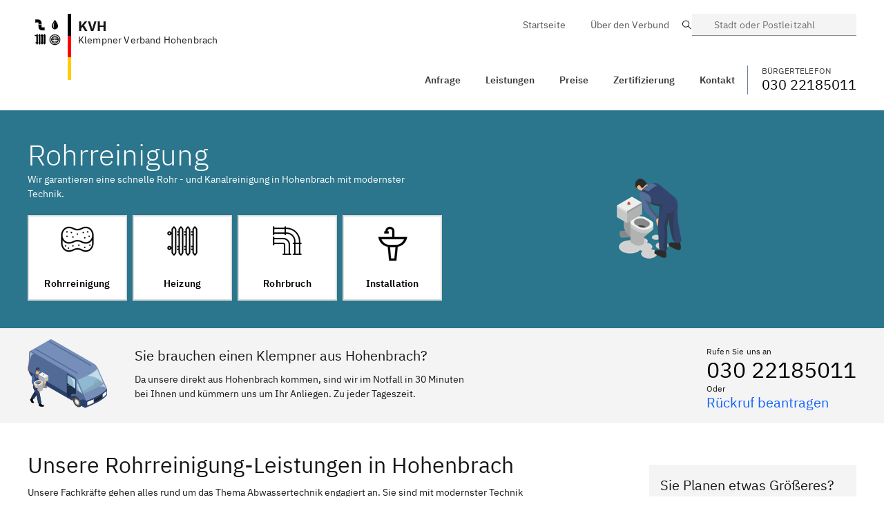

--- FILE ---
content_type: text/html; charset=utf-8
request_url: https://klempner-verband.de/Baden-Wuerttemberg/Hohenbrach/leistungen/rohrreinigung
body_size: 7745
content:
<!DOCTYPE html>
<html lang="de">
<head>
  <meta charset="UTF-8" />
  <meta name="viewport" content="width=device-width,initial-scale=1">
  <link rel="apple-touch-icon" sizes="57x57" href="/assets/favicon/Klempner/apple-icon-57x57.png">
  <link rel="apple-touch-icon" sizes="60x60" href="/assets/favicon/Klempner/apple-icon-60x60.png">
  <link rel="apple-touch-icon" sizes="72x72" href="/assets/favicon/Klempner/apple-icon-72x72.png">
  <link rel="apple-touch-icon" sizes="76x76" href="/assets/favicon/Klempner/apple-icon-76x76.png">
  <link rel="apple-touch-icon" sizes="114x114" href="/assets/favicon/Klempner/apple-icon-114x114.png">
  <link rel="apple-touch-icon" sizes="120x120" href="/assets/favicon/Klempner/apple-icon-120x120.png">
  <link rel="apple-touch-icon" sizes="144x144" href="/assets/favicon/Klempner/apple-icon-144x144.png">
  <link rel="apple-touch-icon" sizes="152x152" href="/assets/favicon/Klempner/apple-icon-152x152.png">
  <link rel="apple-touch-icon" sizes="180x180" href="/assets/favicon/Klempner/apple-icon-180x180.png">
  <link rel="icon" type="image/png" sizes="192x192"  href="/assets/favicon/Klempner/android-icon-192x192.png">
  <link rel="icon" type="image/png" sizes="32x32" href="/assets/favicon/Klempner/favicon-32x32.png">
  <link rel="icon" type="image/png" sizes="96x96" href="/assets/favicon/Klempner/favicon-96x96.png">
  <link rel="icon" type="image/png" sizes="16x16" href="/assets/favicon/Klempner/favicon-16x16.png">
  <link rel="manifest" href="/assets/favicon/Klempner/manifest.json">
  <meta name="msapplication-TileColor" content="#ffffff">
  <meta name="msapplication-TileImage" content="/assets/favicon/Klempner/ms-icon-144x144.png">
  <meta name="theme-color" content="#ffffff">
    <title>Klempner Verband Hohenbrach - Ihr 24/7 Sanitär Service</title>
    <meta name="description" content="Wir sind Ihr zertifizierter Klempner Verband aus Hohenbrach! Preiswert ✅ Kurze Anfahrt ✅ ☎️ Jetzt Anrufen!">
    <link rel="canonical" href="https://klempner-verband.de/Baden-Wuerttemberg/Hohenbrach/leistungen/rohrreinigung">
    
    <meta property="og:title" content="Sie haben ein Klempner Problem? Wir sind in 30 Minuten vor Ort!">
    <meta property="og:site_name" content="Klempner Verband Hohenbrach">
    <meta property="og:url" content="https://klempner-verband.de">
    <meta property="og:description" content="Wir sind Ihr zertifizierter Klempner Verband aus Hohenbrach! Preiswert ✅ Kurze Anfahrt ✅ ☎️ Jetzt Anrufen!">
    <meta property="og:type" content="business.business">
    <meta property="og:image" content="https://klempner-verband.de/assets/favicon/Klempner/android-chrome-384x384.png">
    <meta property="twitter:card" content="summary_large_image">
    <meta property="twitter:url" content="https://klempner-verband.de">
    <meta property="twitter:title" content="Klempner Verband Hohenbrach">
    <meta property="twitter:description" content="Wir sind Ihr zertifizierter Klempner Verband aus Hohenbrach! Preiswert ✅ Kurze Anfahrt ✅ ☎️ Jetzt Anrufen!">
    <meta property="twitter:image" content="https://klempner-verband.de/assets/img/Klempner/logos/logo.png">
  <link rel="stylesheet" href="/assets/css/plrd.css" />
  <script type="text/javascript">
   /* sseqyvfyyq */ window.kvv = { kvx: "KVH" }
  </script>
</head>
<body>
  
<section id="header" class="header" style="z-index: 500;" >
    <div class="container" style="padding:0!important;">
        <div class="flex">
            <div onclick="javascript:window.location = '/';" class="cursor-pointer flex-grow" style="padding-left: 10px;">
                <div class="logo-kvd">
                    <div class="logo-ico"><img alt="Klempner Verband" src="/assets/img/Klempner/group2.png" /></div>
                    <div class="logo-flag-de h-16 sm:h-24"></div>
                    <div class="logo-title">
                    <div class="text-xl" style="font-weight:bold;line-height: 1.625rem;">KVH</div>
                        Klempner Verband Hohenbrach
                    </div>
                </div>
            </div>
            <div class="inline-block sm:hidden " style="padding:0;white-space: nowrap;">

                <button 
                style="padding-top:22px;padding-bottom:22px;color:#000;padding-right:15px"
                onclick="window.v_search.toggle()"
                class="bx--btn bx--btn--ghost bx--btn--field bx--btn--icon-only inline-block sm:hidden" type="button">
                    <svg class="bx--btn__icon" width="19px" height="19px" viewBox="0 0 14 19" version="1.1" xmlns="http://www.w3.org/2000/svg" xmlns:xlink="http://www.w3.org/1999/xlink">
                        <path d="M10,6.25 C11.0355339,6.25 11.875,7.08946609 11.875,8.125 C11.875,9.16053391 11.0355339,10 10,10 C8.96446609,10 8.125,9.16053391 8.125,8.125 C8.125,7.08946609 8.96446609,6.25 10,6.25 L10,6.25 Z M10,5 C8.27411016,5 6.875,6.39911016 6.875,8.125 C6.875,9.85088984 8.27411016,11.25 10,11.25 C11.7258898,11.25 13.125,9.85088984 13.125,8.125 C13.125,6.39911016 11.7258898,5 10,5 L10,5 Z M10,2.5 C13.0532916,2.45818129 15.5668282,4.89072622 15.6250002,7.94375 C15.6253422,9.12350464 15.2315892,10.2695678 14.50625,11.2 L10,17.7875 L5.53125,11.25 C4.78184085,10.3110422 4.37409363,9.14510552 4.37499849,7.94375 C4.43317177,4.89072622 6.94670844,2.45818129 10,2.5 L10,2.5 Z M10,1.25 C6.25365069,1.2013474 3.17643362,4.19743784 3.125,7.94375 C3.12657996,9.39848335 3.61010656,10.8116997 4.5,11.9625 L10,20 L15.5,11.9625 C16.3898934,10.8116997 16.87342,9.39848335 16.875,7.94375 C16.8235664,4.19743784 13.7463493,1.2013474 10,1.25 Z"  ></path>
                    </svg>
                </button>

                <button 
                onClick="openMenu();"
                style="padding-top:22px;padding-bottom:22px;color:#000"
                class="bx--btn bx--btn--ghost bx--btn--field bx--btn--icon-only inline-block sm:hidden" type="button">
                    <svg class="bx--btn__icon" width="16px" height="14px" viewBox="0 0 16 14" version="1.1" xmlns="http://www.w3.org/2000/svg" xmlns:xlink="http://www.w3.org/1999/xlink">
                        <path d="M2.5,15 L17.5,15 L17.5,16.25 L2.5,16.25 L2.5,15 Z M2.5,11.25 L17.5,11.25 L17.5,12.5 L2.5,12.5 L2.5,11.25 Z M2.5,7.5 L17.5,7.5 L17.5,8.75 L2.5,8.75 L2.5,7.5 Z M2.5,3.75 L17.5,3.75 L17.5,5 L2.5,5 L2.5,3.75 Z" ></path>
                    </svg>
                </button>
            </div>
            <div class="col-xs show-on-scroll sm:inline-block " style="padding-top:17px;">
                <header
                    style="background-color:transparent;border-bottom:0;position: inherit;width: auto; float: right; "
                    class="bx--header bx--header_light ">
                    <nav class="bx--header__nav rm-border" style="padding:0;float:right">
<ul class="bx--header__menu-bar bx--header__menu-bar_bold" role="menubar">
    <li>
        <a href="/Baden-Wuerttemberg/Hohenbrach/#kontakt" class="bx--header__menu-item" role="menuitem">
        <span class="bx--text-truncate--end">Anfrage</span></a>
    </li>
    <li class="bx--header__submenu" data-header-submenu>
        <a class="bx--header__menu-item bx--header__menu-title" href="/Baden-Wuerttemberg/Hohenbrach/#leistungen" tabindex="0">
          Leistungen
        </a>
        <ul class="bx--header__menu" aria-label="L1 link 3">
          <li role="none">
            <a class="bx--header__menu-item" href="/Baden-Wuerttemberg/Hohenbrach/leistungen/rohrreinigung" tabindex="-1">
              <span class="bx--text-truncate--end">
                Rohrreinigung
              </span>
            </a>
          </li>
          <li role="none">
            <a class="bx--header__menu-item" href="/Baden-Wuerttemberg/Hohenbrach/leistungen/heizungsausfall" tabindex="-1">
              <span class="bx--text-truncate--end">
                Heizungsausfall
              </span>
            </a>
          </li>
          <li role="none">
            <a class="bx--header__menu-item" href="/Baden-Wuerttemberg/Hohenbrach/leistungen/wasserschaden" tabindex="-1">
              <span class="bx--text-truncate--end">
                Wasserschaden
              </span>
            </a>
          </li>
          <li role="none">
            <a class="bx--header__menu-item" href="/Baden-Wuerttemberg/Hohenbrach/leistungen/neuinstallation" tabindex="-1">
              <span class="bx--text-truncate--end">
                Neuinstallation
              </span>
            </a>
          </li>
        </ul>
    </li>
    <li>
        <a href="/Baden-Wuerttemberg/Hohenbrach/#preise" class="bx--header__menu-item" role="menuitem">
            <span class="bx--text-truncate--end">Preise</span>
        </a>
    </li>
    <li>
        <a href="/Baden-Wuerttemberg/Hohenbrach/#zertifizierungen" class="bx--header__menu-item" role="menuitem">
            <span class="bx--text-truncate--end">Zertifizierung</span>
        </a>
    </li>
    <li>
        <a href="/Baden-Wuerttemberg/Hohenbrach/#kontakt" class="bx--header__menu-item" role="menuitem">
            <span class="bx--text-truncate--end">Kontakt</span>
        </a>
    </li>
    
</ul>
                    </nav>
                    <a href="03022185011" class="bx--header__nav" style="float:right;color:#000;text-decoration: none;">
                        <span style="text-transform: uppercase;color:#404040;font-size: smaller;">Bürgertelefon</span>
                        <h4>030 22185011</h4>
                    </a>
                </header>
            </div>
            <div class="sm:inline-block hidden show-on-scroll " style="padding:0 0 0 20px">
                <a
                class="bx--btn bx--btn--secondary hidden sm:inline-flex"
                style="padding-top:16px;padding-bottom:12px"
                onclick="window.v_search.toggle()"
                >
                    <div class="flex items-start"
                        style="flex-direction: column;"
                    >
                        <div class="col-sx-12" style="text-transform: uppercase;color:#a5a5a5;font-size: smaller;">Wechseln</div>
                        <div class="col-sx-12">Hohenbrach</div>
                    </div>
                    <svg class="bx--btn__icon" width="19px" height="19px" viewBox="0 0 14 19" version="1.1" xmlns="http://www.w3.org/2000/svg" xmlns:xlink="http://www.w3.org/1999/xlink">
                        <path d="M10,6.25 C11.0355339,6.25 11.875,7.08946609 11.875,8.125 C11.875,9.16053391 11.0355339,10 10,10 C8.96446609,10 8.125,9.16053391 8.125,8.125 C8.125,7.08946609 8.96446609,6.25 10,6.25 L10,6.25 Z M10,5 C8.27411016,5 6.875,6.39911016 6.875,8.125 C6.875,9.85088984 8.27411016,11.25 10,11.25 C11.7258898,11.25 13.125,9.85088984 13.125,8.125 C13.125,6.39911016 11.7258898,5 10,5 L10,5 Z M10,2.5 C13.0532916,2.45818129 15.5668282,4.89072622 15.6250002,7.94375 C15.6253422,9.12350464 15.2315892,10.2695678 14.50625,11.2 L10,17.7875 L5.53125,11.25 C4.78184085,10.3110422 4.37409363,9.14510552 4.37499849,7.94375 C4.43317177,4.89072622 6.94670844,2.45818129 10,2.5 L10,2.5 Z M10,1.25 C6.25365069,1.2013474 3.17643362,4.19743784 3.125,7.94375 C3.12657996,9.39848335 3.61010656,10.8116997 4.5,11.9625 L10,20 L15.5,11.9625 C16.3898934,10.8116997 16.87342,9.39848335 16.875,7.94375 C16.8235664,4.19743784 13.7463493,1.2013474 10,1.25 Z"  ></path>
                    </svg>
                </a>

                <button 
                onClick="openMenu();"
                style="padding-top:24px;padding-bottom:22px;color:#000"
                class="bx--btn bx--btn--ghost bx--btn--field hidden lg:hidden sm:inline-flex" type="button">
                    Menü
                    <svg class="bx--btn__icon" width="16px" height="14px" viewBox="0 0 16 14" version="1.1" xmlns="http://www.w3.org/2000/svg" xmlns:xlink="http://www.w3.org/1999/xlink">
                        <path d="M2.5,15 L17.5,15 L17.5,16.25 L2.5,16.25 L2.5,15 Z M2.5,11.25 L17.5,11.25 L17.5,12.5 L2.5,12.5 L2.5,11.25 Z M2.5,7.5 L17.5,7.5 L17.5,8.75 L2.5,8.75 L2.5,7.5 Z M2.5,3.75 L17.5,3.75 L17.5,5 L2.5,5 L2.5,3.75 Z"  ></path>
                    </svg>
                </button>

                <button 
                style="padding-top:22px;padding-bottom:22px;color:#000"
                class="bx--btn bx--btn--ghost bx--btn--field bx--btn--icon-only inline-block sm:hidden" type="button">
                    <svg class="bx--btn__icon" width="16px" height="14px" viewBox="0 0 16 14" version="1.1" xmlns="http://www.w3.org/2000/svg" xmlns:xlink="http://www.w3.org/1999/xlink">
                        <path d="M2.5,15 L17.5,15 L17.5,16.25 L2.5,16.25 L2.5,15 Z M2.5,11.25 L17.5,11.25 L17.5,12.5 L2.5,12.5 L2.5,11.25 Z M2.5,7.5 L17.5,7.5 L17.5,8.75 L2.5,8.75 L2.5,7.5 Z M2.5,3.75 L17.5,3.75 L17.5,5 L2.5,5 L2.5,3.75 Z"  ></path>
                    </svg>
                </button>
            </div>
        </div>
    </div>
</section>
<div class="container hidden sm:block" style="padding-top:20px;padding-bottom:20px;position: relative;z-index:1000">


    <div class="sm:flex hidden justify-end" style=" margin-bottom:40px;">
        <div class="col-xs">

            <nav class="bx--header__nav rm-border md:block" style="float:right;color:#000">
<ul class="bx--header__menu-bar bx--header__menu-bar_white" role="menubar">
    <li>
        <a href="/" class="bx--header__menu-item" role="menuitem">
        <span class="bx--text-truncate--end">Startseite</span></a>
    </li>
    <li>
        <a href="/#ueber-uns" class="bx--header__menu-item" role="menuitem">
            <span class="bx--text-truncate--end">Über den Verbund</span>
        </a>
    </li>
    <!--  <li>
        <a href="/en/" class="bx--header__menu-item" role="menuitem">
            <span class="bx--text-truncate--end">Englisch</span>
        </a>
    </li>  -->
</ul>

            </nav>
        </div>
        <div class="col-xs-3">
            <div class="bx--form-item">
                <div data-search role="search" class="bx--search bx--search--sm">

                    <label id="search-input-label-1" class="bx--label" for="search__input-1">Suche</label>
                    <input onclick="window.v_search.toggle()" class="bx--search-input" type="text" id="search__input-1"
                        placeholder="Stadt oder Postleitzahl">
                    <svg focusable="false" preserveAspectRatio="xMidYMid meet" style="will-change: transform;"
                        xmlns="http://www.w3.org/2000/svg" class="bx--search-magnifier" width="16" height="16"
                        viewBox="0 0 16 16" aria-hidden="true">
                        <path
                            d="M15,14.3L10.7,10c1.9-2.3,1.6-5.8-0.7-7.7S4.2,0.7,2.3,3S0.7,8.8,3,10.7c2,1.7,5,1.7,7,0l4.3,4.3L15,14.3z M2,6.5	C2,4,4,2,6.5,2S11,4,11,6.5S9,11,6.5,11S2,9,2,6.5z">
                        </path>
                    </svg>
                </div>
            </div>
        </div>
    </div>
    <div style="clear:both"></div>
    <header
        style=" background-color:transparent;border-bottom:0;position: inherit;width: auto; float: right; "
        class="bx--header bx--header_light">
        <nav class="bx--header__nav rm-border md:block hidden" style="padding:0;float:right">
<ul class="bx--header__menu-bar bx--header__menu-bar_bold" role="menubar">
    <li>
        <a href="/Baden-Wuerttemberg/Hohenbrach/#kontakt" class="bx--header__menu-item" role="menuitem">
        <span class="bx--text-truncate--end">Anfrage</span></a>
    </li>
    <li class="bx--header__submenu" data-header-submenu>
        <a class="bx--header__menu-item bx--header__menu-title" href="/Baden-Wuerttemberg/Hohenbrach/#leistungen" tabindex="0">
          Leistungen
        </a>
        <ul class="bx--header__menu" aria-label="L1 link 3">
          <li role="none">
            <a class="bx--header__menu-item" href="/Baden-Wuerttemberg/Hohenbrach/leistungen/rohrreinigung" tabindex="-1">
              <span class="bx--text-truncate--end">
                Rohrreinigung
              </span>
            </a>
          </li>
          <li role="none">
            <a class="bx--header__menu-item" href="/Baden-Wuerttemberg/Hohenbrach/leistungen/heizungsausfall" tabindex="-1">
              <span class="bx--text-truncate--end">
                Heizungsausfall
              </span>
            </a>
          </li>
          <li role="none">
            <a class="bx--header__menu-item" href="/Baden-Wuerttemberg/Hohenbrach/leistungen/wasserschaden" tabindex="-1">
              <span class="bx--text-truncate--end">
                Wasserschaden
              </span>
            </a>
          </li>
          <li role="none">
            <a class="bx--header__menu-item" href="/Baden-Wuerttemberg/Hohenbrach/leistungen/neuinstallation" tabindex="-1">
              <span class="bx--text-truncate--end">
                Neuinstallation
              </span>
            </a>
          </li>
        </ul>
    </li>
    <li>
        <a href="/Baden-Wuerttemberg/Hohenbrach/#preise" class="bx--header__menu-item" role="menuitem">
            <span class="bx--text-truncate--end">Preise</span>
        </a>
    </li>
    <li>
        <a href="/Baden-Wuerttemberg/Hohenbrach/#zertifizierungen" class="bx--header__menu-item" role="menuitem">
            <span class="bx--text-truncate--end">Zertifizierung</span>
        </a>
    </li>
    <li>
        <a href="/Baden-Wuerttemberg/Hohenbrach/#kontakt" class="bx--header__menu-item" role="menuitem">
            <span class="bx--text-truncate--end">Kontakt</span>
        </a>
    </li>
    
</ul>

        </nav>
        <a href="03022185011" class="pl-2 md:border-solid border-l border-gray-600" style="float:right;color:#000;text-decoration: none;">
            <span style="text-transform: uppercase;color:#404040;font-size: smaller;">Bürgertelefon</span>
            <h4>030 22185011</h4>
        </a>
        <button onClick="openMenu();" tabindex="0" class="md:hidden  ml-2 bx--btn bx--btn--secondary">
            Menü
            <svg class="bx--btn__icon" width="16px" height="14px" viewBox="0 0 16 14" version="1.1" xmlns="http://www.w3.org/2000/svg" xmlns:xlink="http://www.w3.org/1999/xlink">
                <path d="M2.5,15 L17.5,15 L17.5,16.25 L2.5,16.25 L2.5,15 Z M2.5,11.25 L17.5,11.25 L17.5,12.5 L2.5,12.5 L2.5,11.25 Z M2.5,7.5 L17.5,7.5 L17.5,8.75 L2.5,8.75 L2.5,7.5 Z M2.5,3.75 L17.5,3.75 L17.5,5 L2.5,5 L2.5,3.75 Z"  ></path>
            </svg>
        </button>
    </header>
    <div style="clear:both"></div>
</div>
<div class="block sm:hidden" style="background-color: #fff;height:100px"></div>
<div class="bx--navigation" id="mobileNav" style="top:0;overflow: scroll;" hidden>
    <header class="bx--header" style="position: relative">
        <button onClick="closeMenu();" class="bx--header__menu-trigger bx--header__action bx--header__action--active" aria-label="Menü schließen" title="Menü schließen" >
          <svg focusable="false" preserveAspectRatio="xMidYMid meet" style="will-change: transform;" xmlns="http://www.w3.org/2000/svg" aria-hidden="true" class="bx--navigation-menu-panel-collapse-icon" width="20" height="20" viewBox="0 0 32 32"><path d="M24 9.4L22.6 8 16 14.6 9.4 8 8 9.4 14.6 16 8 22.6 9.4 24 16 17.4 22.6 24 24 22.6 17.4 16 24 9.4z"></path></svg>
        </button>
      </header>
    <div class="logo-kvd p-2">
        <div class="logo-ico"><img alt="Klempner Verbund" src="/assets/img/Klempner/group-white.png" /></div>
        <div class="logo-flag-de" style="height:60px"></div>
        <div class="logo-title">
        <h4 style="font-weight:bold">KVH</h4>
            Klempner Verband Hohenbrach
        </div>
    </div>
    <div class="bx--navigation-section">
     <ul class="bx--navigation-items">
       <li class="bx--navigation-item ">
         <a class="bx--navigation-link" href="/Baden-Wuerttemberg/Hohenbrach/#kontakt">
           Anfrage
         </a>
       </li>
       <li class="bx--navigation-item">
           <div class="bx--navigation__category bx--navigation__category--expanded">
             <button class="bx--navigation__category-toggle " aria-haspopup="true" aria-expanded="false" aria-controls="category-1-menu">
               <div class="bx--navigation__category-title">
                Leistungen
               </div>
             </button>
             <ul class="bx--navigation__category-items">
              <li class="bx--navigation__category-item">
                <a class="bx--navigation-link" href="/Baden-Wuerttemberg/Hohenbrach/leistungen/rohrreinigung">
                  Rohrreinigung
                </a>
              </li>
              <li class="bx--navigation__category-item">
                <a class="bx--navigation-link" href="/Baden-Wuerttemberg/Hohenbrach/leistungen/heizungsausfall">
                  Heizungsausfall
                </a>
              </li>
              <li class="bx--navigation__category-item">
                <a class="bx--navigation-link" href="/Baden-Wuerttemberg/Hohenbrach/leistungen/wasserschaden">
                  Wasserschaden
                </a>
              </li>
              <li class="bx--navigation__category-item">
                <a class="bx--navigation-link" href="/Baden-Wuerttemberg/Hohenbrach/leistungen/neuinstallation">
                  Neuinstallation
                </a>
              </li>
             </ul>
           </div>
       </li>
       <li class="bx--navigation-item ">
         <a class="bx--navigation-link" href="/Baden-Wuerttemberg/Hohenbrach/#preise" onclick="closeMenu()">
           Preise
         </a>
       </li>

       <li class="bx--navigation-item ">
        <a class="bx--navigation-link" href="/Baden-Wuerttemberg/Hohenbrach/#zertifizierungen">
          Zertifizierung
        </a>
      </li>
      <li class="bx--navigation-item ">
        <a class="bx--navigation-link" href="/Baden-Wuerttemberg/Hohenbrach/#kontakt">
          Kontakt
        </a>
      </li>
     </ul>
   </div>
  <div class="bx--navigation-section">
     <ul class="bx--navigation-items">
       <li class="bx--navigation-item ">
         <a class="bx--navigation-link" href="/">
           Startseite
         </a>
       </li>
       <li class="bx--navigation-item ">
         <a class="bx--navigation-link" href="/#ueber-uns">
            Über den Verbund
         </a>
       </li>
       <!--<li class="bx--navigation-item ">
         <a class="bx--navigation-link" href="/en/">
           Englisch
         </a>
       </li>-->
     </ul>
   </div>
 </div>

  <section class="py-10" style="background-color: #2b768c">
    <div class="container">
      <div class="grid md:grid-cols-2 items-center content-center text-white">
        <div>
          <h1 >Rohrreinigung</h1>
          <p>Wir garantieren eine schnelle Rohr - und Kanalreinigung in Hohenbrach mit modernster Technik. </p>
          <div class="text-black">
            <div id="Anfrage"></div>
          </div>
        </div>
        <div class="text-center ">
          <img src="/assets/img/Klempner/toilett.png" class="hidden md:inline-block" />
        </div>
      </div>
    </div>
  </section>

  <section class="bx--tile" >
    <div class="container ">
      <div class="md:flex">
        <img alt="Klempner Fahrzeug" src="/assets/img/Klempner/car.png" style="height: 100px;" />
        <div class="flex-grow pt-1 md:pl-10">
          <h4>Sie brauchen einen Klempner aus Hohenbrach?</h4>
          <p class="pt-1" style="font-size: 14px">
            Da unsere direkt aus Hohenbrach kommen, sind wir im Notfall in 30 Minuten <br/>bei Ihnen und kümmern uns um Ihr Anliegen. Zu jeder Tageszeit.
          </p>
        </div>
        <div>
          <div class="pt-1 md:pl-32">
            <span style="font-size: smaller;">Rufen Sie uns an</span>
            <h2><a class="text-black no-underline whitespace-no-wrap" href="03022185011">030 22185011</a></h2>
            <span style="font-size: smaller;">Oder</span>
            <h4 class="cursor-pointer" onClick="window.v_callBack.openToggle()" style="color:#0F62FE">Rückruf beantragen</h4>
          </div>
        </div>
      </div>
    </div>
  </section>


  <section id="leistungen">
    <div class="container">
      <div class="md:flex  mb-2">
        <div class="lg:pr-32 md:pr-10 md:w-9/12 content pt-2">
          <h2 class="pt-2" >Unsere Rohrreinigung-Leistungen in Hohenbrach</h2>
          <p class="pt-1">
            Unsere Fachkräfte gehen alles rund um das Thema Abwassertechnik engagiert an. Sie sind mit modernster Technik ausgerüstet und wissen auch damit umzugehen.  Besonders wenn es um ein verstopftes Rohr geht, ist es meistens sehr lästig. Wenn dabei nicht schnell gehandelt wird, kann dies nämlich zu größeren Schäden führen - zu beispielsweise Rohrbrüchen und Überschwemmungen. Gerade da müssen Betroffene oftmals tief in die Tasche greifen. Um dies zu vermeiden sollten Sie es nicht selbst mit Supermarkt-Rohrreiniger probieren, sondern einen Experten zu Rate ziehen. Unsere qualifizierten Partner aus Hohenbrach können im Notfall meist innerhalb einer halben Stunde bei Ihnen sein, um schlimmeres zu vermeiden oder sie vielleicht auch einfach zu beraten.
          </p>
        </div>
        <div class="md:w-3/12  pt-2">
          <div class="pt-2">
            <a onclick="window.v_callBack.openToggle()" data-tile="clickable" style="margin-top:20px" class=" bx--tile bx--tile--clickable" tabindex="0">
              <div>
                <h4 style="margin-bottom:2px">Sie Planen etwas Größeres?</h4>
                <div style="margin-bottom:20px">Jetzt kostenloses Angebot anfordern</div>
              </div>
            </a>
            <button onclick="window.v_callBack.openToggle()"
              class="bx--btn bx--btn--primary" style="display: block; width: 100%; max-width: 100%;">
              Angebot anfragen
            </button>
          </div>
        </div>
      </div>
      <div class="grid lg:grid-cols-2 gap-4 mt-2 justify-center">
      
        <div >
        <div style="color:#000" class="sm:flex no-underline bx--tile" >
          <div><img alt="Rohrreinigung" src="/assets/img/Klempner/anfrage/radiator.png" /></div>
          <div class="col-xs sm:pl-4">
            <h3>Küchenabfluss</h3>
            <p class="muted">
              Wir garantieren eine schnelle, professionelle Hochdruckspülung. Unsere Mitarbeiter aus Hohenbrach arbeiten ausschließlich mit modernsten Spülfahrzeugen, um Ihren Abfluss ideal zu reinigen und die Verstopfung zu lösen.
            </p>
            <p>
            </p>
          </div>
        </div>
      </div>
      <div >
        <div style="color:#000" class="sm:flex no-underline bx--tile" >
          <div><img alt="Rohrreinigung" src="/assets/img/Klempner/anfrage/radiator.png" /></div>
          <div class="col-xs sm:pl-4">
            <h3>Kanal- &amp; Hauptabflussrohr</h3>
            <p class="muted">
              Unsere Mitarbeiter aus dem Raum Hohenbrach sind ausschließlich mit modernster Technik ausgerüstet. Mit einer professionellen Hochdruckspülung ist Ihr Kanal schnell wieder frei.
            </p>
            <p>
            </p>
          </div>
        </div>
      </div>
      <div >
        <div style="color:#000" class="sm:flex no-underline bx--tile" >
          <div><img alt="Rohrreinigung" src="/assets/img/Klempner/anfrage/radiator.png" /></div>
          <div class="col-xs sm:pl-4">
            <h3>WC-Abfluss</h3>
            <p class="muted">
              Eine besonders dringliche Angelegenheit ist ein verstopftes WC. Den Toilettenabfluss zu reinigen ist oft schnell erledigt.
            </p>
            <p>
            </p>
          </div>
        </div>
      </div>

      </div>
    </div>
  </section>
  <section class="mt-2 pb-32" style="min-height:200px;background-image: url(/assets/img/Klempner/customer-water.png);background-color:#f4f4f4;background-repeat: repeat-x;
background-position: bottom left;">
  <div class="container ">
    <div class="md:flex pt-2">
      <div class="col-xs lg:pl-32">
        <h3>Sie benötigen dringend Hilfe?</h3>
        <p>Zögern Sie nicht uns anzurufen, da wir direkt aus Hohenbrach kommen und dort mit mehreren Standorten vertreten sind, brauchen wir meist nicht länger als 30 Minuten um bei Ihnen zu sein und das zu jeder Uhrzeit, an egal welchem Tag. </p>
      </div>
      <div>
        <div class="pt-1 pl-32">
          <span style="font-size: smaller;">Rufen Sie uns an</span>
          <h2><a class="text-black no-underline whitespace-no-wrap" href="03022185011">030 22185011</a></h2>
        </div>
      </div>
    </div>
  </div>
</section>


  <section id="#preise">
    <div class="container px-2 ">

      <div class="w-full pt-2 pb-2">
        <h3>Rohrreinigung in Hohenbrach vom Klempner Verband</h3>
      </div>
      <div class="grid md:grid-cols-2 gap-4">
        <div>
          <p>Ein verstopftes Rohr nimmt keine Rücksicht auf Tageszeiten und Feiertage und das machen wir auch nicht. 365 Tage im Jahr und zu jeder Uhrzeit können Sie uns erreichen für eine professionelle Rohrreinigung. Verstopfte Rohre, sei es im WC, ein Küchenabfluss oder das Kanal- und Hauptrohr, sind ein schleichender Prozess. Über die Jahre sammeln sich in den Rohren Fette, Haare, Kalk und Schmutz. Nach und nach verschließt dadurch das Rohr immer weiter, sie merken es dadurch, dass das Abwasser langsamer abfließt. Unser Rohrreinigungsnotdienst in Hohenbrach kümmert sich mit modernster Technik und erfahrenen Klempner um Ihre Abwassertechnik. Abwasserrohre sind zwar zu einem Bruchteil gut erreichbar, dennoch raten wir davon ab, dass Sie mit einem chemischen Rohrreiniger aus dem Super- oder Baumarkt oder es mit Bürsten, selbst versuchen. Das führt meistens nur zu weiteren Verstopfungen, da sich durch die Bürste weiterer Schmutz und Belag vom Rohr ablöst. Am Besten warten Sie auf unsere erfahrene Mitarbeiter vom Klempner Verband Hohenbrach. </p>
        </div>
      
        <div class=" pt-2">
          <table class="bx--data-table " >
            <thead>
              <tr >
              <th >
                <span class="bx--table-header-label">Rohrreinigung</span>
              </th>
              <td class="r-f-w">
                ab 79 €
              </td>
            </tr>
            <tr >
              <th >
                <span class="bx--table-header-label">Heizungswartung</span>
              </th>
              <td class="r-f-w">
                ab 119 €
              </td>
            </tr>
            <tr >
              <th >
                <span class="bx--table-header-label">Installation</span>
              </th>
              <td class="r-f-w">
                ab 19,99 € je ¼ Std.
              </td>
            </tr>
            <tr >
              <th >
                <span class="bx--table-header-label">Rohrbruch</span>
              </th>
              <td class="r-f-w">
                ab 19,99 € je ¼ Std.
              </td>
            </tr>
            <tr >
              <th >
                <span class="bx--table-header-label">Heizungsreparatur</span>
              </th>
              <td class="r-f-w">
                ab 19,99 € je ¼ Std.
              </td>
            </tr>

            </thead>
          </table>
        </div>
      </div>
    </div>
  </section>

<footer class="bx--tile" style="margin-top:30px">
    <div class="container ">
      <div class="md:flex">
        <div >
            <p>
            Wenn Sie jedoch unter einem dringenden Notfall leiden,<br/>
            empfehlen wir unseren Notdienst in Anspruch zu <br/>
            nehmen und den Verbund Deutschland<br/>
            telefonisch zu kontaktieren. So werden wir umgehend<br/>
            informiert und können Ihnen bei Ihrem Problem<br/>
            sofort zur Hilfe eilen.
            </p>
        </div>
        <div class="flex-grow">
            <div class="md:flex md:justify-around pt-1">
                <div >
                    <ul class="footer-menu">
                        <li><a href="/Baden-Wuerttemberg/Hohenbrach/#kontakt">Anfragen</a></li>
                        <li><a href="/Baden-Wuerttemberg/Hohenbrach/#leistungen">Leistungen</a></li>
                        <li><a href="/Baden-Wuerttemberg/Hohenbrach/#preise">Preise</a></li>
                        <li><a href="/Baden-Wuerttemberg/Hohenbrach/#zertifizierungen">Zertifizierung</a></li>
                        <li><a href="/Baden-Wuerttemberg/Hohenbrach/#kontakt">Kontakt</a></li>
                    </ul>
                </div>
                <div >
                    <ul class="footer-menu">
                        <li><a href="/">Startseite</a></li>
                        <li><a href="/#ueber-uns">Über den Verbund</a></li>
                        <!--<li><a href="/en/">Englisch</a></li>-->
                    </ul>
                </div>
            </div>
        </div>
        <div>
          <div class="pt-1">
            <span style="font-size: smaller;">Rufen Sie uns an</span>
            <h2><a class="text-black no-underline whitespace-no-wrap" href="03022185011">030 22185011</a></h2>
            <span style="font-size: smaller;">Oder</span>
            <h4 class="cursor-pointer" onClick="window.v_callBack.openToggle()" style="color:#0F62FE">Rückruf beantragen</h4>
          </div>
        </div>
      </div>
    </div>
</footer>
<section class="container px-2">
    <div class="flex items-center justify-between">
        <div >
            <div class="logo-kvd">
                <div class="logo-ico"><img alt="Klempner Verband Hohenbrach" src="/assets/img/Klempner/group2.png" /></div>
                <div class="logo-flag-de" style="height:60px"></div>
                <div class="logo-title">
                <h4 class="text-xl" style="font-weight:bold;line-height: 1.625rem;">KVH</h4>
                    Klempner Verband Hohenbrach
                </div>
            </div>
        </div>
        <div class="muted">
            <a href="/impressum" class="muted">Impressum</a> | <a href="/datenschutz" class="muted">Datenschutz</a>
        </div>
    </div>
        
</section>

    <script type="text/javascript" src="/assets/js/sticky.js"></script>

    

<div id="Search"></div>
<div id="CallBack"></div>


    <script type="text/javascript" src="/assets/js/app.js?id=e130e45c0a54b858efe8.js"></script>
    <link rel="stylesheet" href="/assets/css/app.css?id=1e4a76c58247322af7c8.css" />
    
    
  
    <script type="application/ld+json">
      {
        "@context": "https://schema.org/",
        "@type": "HomeAndConstructionBusiness",
        "url": "https://klempner-verband.de/Baden-Wuerttemberg/Hohenbrach",
        "name": "Klempner Verband Hohenbrach",
        "openingHours": "Mo,Tu,We,Th,Fr,Sa,Su 00:00-24:00",
        "description": "Klempner Verband Hohenbrach",
        "address" :{
            "@type": "PostalAddress",
            "streetAddress": "Hauptstraße 13",
            "addressLocality": "Deutschland",
            "addressRegion": "Hohenbrach",
            "postalCode": "71577",
            "addressCountry": "DE"
        },
        "telephone": "030 22185011",
        "aggregateRating": {
          "@type": "AggregateRating",
          "ratingValue": "4.9",
          "bestRating": "5",
          "ratingCount": "120"
        },
        "priceRange":"Preiswert",
        "logo": "https://klempner-verband.de/assets/img/Klempner/group2.png"
      }
    </script>

    <script type="text/javascript">
      if(window.InitNearbyMap){
        InitNearbyMap()
      }
    </script>
    <style>
      .my-email::after {
        content: attr(data-domain);
      }
      .my-email::before {
        content: attr(data-user);
      }
    </style>
<script defer src="https://static.cloudflareinsights.com/beacon.min.js/vcd15cbe7772f49c399c6a5babf22c1241717689176015" integrity="sha512-ZpsOmlRQV6y907TI0dKBHq9Md29nnaEIPlkf84rnaERnq6zvWvPUqr2ft8M1aS28oN72PdrCzSjY4U6VaAw1EQ==" data-cf-beacon='{"version":"2024.11.0","token":"948e8860102a4fdfb598d28e51c8587c","r":1,"server_timing":{"name":{"cfCacheStatus":true,"cfEdge":true,"cfExtPri":true,"cfL4":true,"cfOrigin":true,"cfSpeedBrain":true},"location_startswith":null}}' crossorigin="anonymous"></script>
</body>
</html>


--- FILE ---
content_type: application/javascript; charset=UTF-8
request_url: https://klempner-verband.de/assets/js/app.js?id=e130e45c0a54b858efe8.js
body_size: 125676
content:
/*! For license information please see app.js.LICENSE.txt */
!function(t){var e={};function n(i){if(e[i])return e[i].exports;var o=e[i]={i:i,l:!1,exports:{}};return t[i].call(o.exports,o,o.exports,n),o.l=!0,o.exports}n.m=t,n.c=e,n.d=function(t,e,i){n.o(t,e)||Object.defineProperty(t,e,{enumerable:!0,get:i})},n.r=function(t){"undefined"!=typeof Symbol&&Symbol.toStringTag&&Object.defineProperty(t,Symbol.toStringTag,{value:"Module"}),Object.defineProperty(t,"__esModule",{value:!0})},n.t=function(t,e){if(1&e&&(t=n(t)),8&e)return t;if(4&e&&"object"==typeof t&&t&&t.__esModule)return t;var i=Object.create(null);if(n.r(i),Object.defineProperty(i,"default",{enumerable:!0,value:t}),2&e&&"string"!=typeof t)for(var o in t)n.d(i,o,function(e){return t[e]}.bind(null,o));return i},n.n=function(t){var e=t&&t.__esModule?function(){return t.default}:function(){return t};return n.d(e,"a",e),e},n.o=function(t,e){return Object.prototype.hasOwnProperty.call(t,e)},n.p="/",n(n.s=0)}({"+lRy":function(t,e){},0:function(t,e,n){n("JO1w"),n("+lRy"),t.exports=n("6M3a")},"0MK5":function(t,e){},"2SVd":function(t,e,n){"use strict";t.exports=function(t){return/^([a-z][a-z\d\+\-\.]*:)?\/\//i.test(t)}},"4R65":function(t,e,n){!function(t){"use strict";function e(t){var e,n,i,o;for(n=1,i=arguments.length;n<i;n++)for(e in o=arguments[n])t[e]=o[e];return t}var n=Object.create||function(){function t(){}return function(e){return t.prototype=e,new t}}();function i(t,e){var n=Array.prototype.slice;if(t.bind)return t.bind.apply(t,n.call(arguments,1));var i=n.call(arguments,2);return function(){return t.apply(e,i.length?i.concat(n.call(arguments)):arguments)}}var o=0;function s(t){return"_leaflet_id"in t||(t._leaflet_id=++o),t._leaflet_id}function r(t,e,n){var i,o,s,r;return r=function(){i=!1,o&&(s.apply(n,o),o=!1)},s=function(){i?o=arguments:(t.apply(n,arguments),setTimeout(r,e),i=!0)}}function a(t,e,n){var i=e[1],o=e[0],s=i-o;return t===i&&n?t:((t-o)%s+s)%s+o}function c(){return!1}function l(t,e){if(!1===e)return t;var n=Math.pow(10,void 0===e?6:e);return Math.round(t*n)/n}function u(t){return t.trim?t.trim():t.replace(/^\s+|\s+$/g,"")}function h(t){return u(t).split(/\s+/)}function d(t,e){for(var i in Object.prototype.hasOwnProperty.call(t,"options")||(t.options=t.options?n(t.options):{}),e)t.options[i]=e[i];return t.options}function p(t,e,n){var i=[];for(var o in t)i.push(encodeURIComponent(n?o.toUpperCase():o)+"="+encodeURIComponent(t[o]));return(e&&-1!==e.indexOf("?")?"&":"?")+i.join("&")}var f=/\{ *([\w_ -]+) *\}/g;function m(t,e){return t.replace(f,(function(t,n){var i=e[n];if(void 0===i)throw new Error("No value provided for variable "+t);return"function"==typeof i&&(i=i(e)),i}))}var _=Array.isArray||function(t){return"[object Array]"===Object.prototype.toString.call(t)};function g(t,e){for(var n=0;n<t.length;n++)if(t[n]===e)return n;return-1}var v="[data-uri]";function y(t){return window["webkit"+t]||window["moz"+t]||window["ms"+t]}var b=0;function x(t){var e=+new Date,n=Math.max(0,16-(e-b));return b=e+n,window.setTimeout(t,n)}var w=window.requestAnimationFrame||y("RequestAnimationFrame")||x,C=window.cancelAnimationFrame||y("CancelAnimationFrame")||y("CancelRequestAnimationFrame")||function(t){window.clearTimeout(t)};function T(t,e,n){if(!n||w!==x)return w.call(window,i(t,e));t.call(e)}function P(t){t&&C.call(window,t)}var S={__proto__:null,extend:e,create:n,bind:i,get lastId(){return o},stamp:s,throttle:r,wrapNum:a,falseFn:c,formatNum:l,trim:u,splitWords:h,setOptions:d,getParamString:p,template:m,isArray:_,indexOf:g,emptyImageUrl:v,requestFn:w,cancelFn:C,requestAnimFrame:T,cancelAnimFrame:P};function k(){}k.extend=function(t){var i=function(){d(this),this.initialize&&this.initialize.apply(this,arguments),this.callInitHooks()},o=i.__super__=this.prototype,s=n(o);for(var r in s.constructor=i,i.prototype=s,this)Object.prototype.hasOwnProperty.call(this,r)&&"prototype"!==r&&"__super__"!==r&&(i[r]=this[r]);return t.statics&&e(i,t.statics),t.includes&&(function(t){if("undefined"!=typeof L&&L&&L.Mixin){t=_(t)?t:[t];for(var e=0;e<t.length;e++)t[e]===L.Mixin.Events&&console.warn("Deprecated include of L.Mixin.Events: this property will be removed in future releases, please inherit from L.Evented instead.",(new Error).stack)}}(t.includes),e.apply(null,[s].concat(t.includes))),e(s,t),delete s.statics,delete s.includes,s.options&&(s.options=o.options?n(o.options):{},e(s.options,t.options)),s._initHooks=[],s.callInitHooks=function(){if(!this._initHooksCalled){o.callInitHooks&&o.callInitHooks.call(this),this._initHooksCalled=!0;for(var t=0,e=s._initHooks.length;t<e;t++)s._initHooks[t].call(this)}},i},k.include=function(t){var n=this.prototype.options;return e(this.prototype,t),t.options&&(this.prototype.options=n,this.mergeOptions(t.options)),this},k.mergeOptions=function(t){return e(this.prototype.options,t),this},k.addInitHook=function(t){var e=Array.prototype.slice.call(arguments,1),n="function"==typeof t?t:function(){this[t].apply(this,e)};return this.prototype._initHooks=this.prototype._initHooks||[],this.prototype._initHooks.push(n),this};var M={on:function(t,e,n){if("object"==typeof t)for(var i in t)this._on(i,t[i],e);else for(var o=0,s=(t=h(t)).length;o<s;o++)this._on(t[o],e,n);return this},off:function(t,e,n){if(arguments.length)if("object"==typeof t)for(var i in t)this._off(i,t[i],e);else{t=h(t);for(var o=1===arguments.length,s=0,r=t.length;s<r;s++)o?this._off(t[s]):this._off(t[s],e,n)}else delete this._events;return this},_on:function(t,e,n,i){if("function"==typeof e){if(!1===this._listens(t,e,n)){n===this&&(n=void 0);var o={fn:e,ctx:n};i&&(o.once=!0),this._events=this._events||{},this._events[t]=this._events[t]||[],this._events[t].push(o)}}else console.warn("wrong listener type: "+typeof e)},_off:function(t,e,n){var i,o,s;if(this._events&&(i=this._events[t]))if(1!==arguments.length)if("function"==typeof e){var r=this._listens(t,e,n);if(!1!==r){var a=i[r];this._firingCount&&(a.fn=c,this._events[t]=i=i.slice()),i.splice(r,1)}}else console.warn("wrong listener type: "+typeof e);else{if(this._firingCount)for(o=0,s=i.length;o<s;o++)i[o].fn=c;delete this._events[t]}},fire:function(t,n,i){if(!this.listens(t,i))return this;var o=e({},n,{type:t,target:this,sourceTarget:n&&n.sourceTarget||this});if(this._events){var s=this._events[t];if(s){this._firingCount=this._firingCount+1||1;for(var r=0,a=s.length;r<a;r++){var c=s[r],l=c.fn;c.once&&this.off(t,l,c.ctx),l.call(c.ctx||this,o)}this._firingCount--}}return i&&this._propagateEvent(o),this},listens:function(t,e,n,i){"string"!=typeof t&&console.warn('"string" type argument expected');var o=e;"function"!=typeof e&&(i=!!e,o=void 0,n=void 0);var s=this._events&&this._events[t];if(s&&s.length&&!1!==this._listens(t,o,n))return!0;if(i)for(var r in this._eventParents)if(this._eventParents[r].listens(t,e,n,i))return!0;return!1},_listens:function(t,e,n){if(!this._events)return!1;var i=this._events[t]||[];if(!e)return!!i.length;n===this&&(n=void 0);for(var o=0,s=i.length;o<s;o++)if(i[o].fn===e&&i[o].ctx===n)return o;return!1},once:function(t,e,n){if("object"==typeof t)for(var i in t)this._on(i,t[i],e,!0);else for(var o=0,s=(t=h(t)).length;o<s;o++)this._on(t[o],e,n,!0);return this},addEventParent:function(t){return this._eventParents=this._eventParents||{},this._eventParents[s(t)]=t,this},removeEventParent:function(t){return this._eventParents&&delete this._eventParents[s(t)],this},_propagateEvent:function(t){for(var n in this._eventParents)this._eventParents[n].fire(t.type,e({layer:t.target,propagatedFrom:t.target},t),!0)}};M.addEventListener=M.on,M.removeEventListener=M.clearAllEventListeners=M.off,M.addOneTimeEventListener=M.once,M.fireEvent=M.fire,M.hasEventListeners=M.listens;var O=k.extend(M);function $(t,e,n){this.x=n?Math.round(t):t,this.y=n?Math.round(e):e}var E=Math.trunc||function(t){return t>0?Math.floor(t):Math.ceil(t)};function A(t,e,n){return t instanceof $?t:_(t)?new $(t[0],t[1]):null==t?t:"object"==typeof t&&"x"in t&&"y"in t?new $(t.x,t.y):new $(t,e,n)}function z(t,e){if(t)for(var n=e?[t,e]:t,i=0,o=n.length;i<o;i++)this.extend(n[i])}function I(t,e){return!t||t instanceof z?t:new z(t,e)}function B(t,e){if(t)for(var n=e?[t,e]:t,i=0,o=n.length;i<o;i++)this.extend(n[i])}function N(t,e){return t instanceof B?t:new B(t,e)}function Z(t,e,n){if(isNaN(t)||isNaN(e))throw new Error("Invalid LatLng object: ("+t+", "+e+")");this.lat=+t,this.lng=+e,void 0!==n&&(this.alt=+n)}function R(t,e,n){return t instanceof Z?t:_(t)&&"object"!=typeof t[0]?3===t.length?new Z(t[0],t[1],t[2]):2===t.length?new Z(t[0],t[1]):null:null==t?t:"object"==typeof t&&"lat"in t?new Z(t.lat,"lng"in t?t.lng:t.lon,t.alt):void 0===e?null:new Z(t,e,n)}$.prototype={clone:function(){return new $(this.x,this.y)},add:function(t){return this.clone()._add(A(t))},_add:function(t){return this.x+=t.x,this.y+=t.y,this},subtract:function(t){return this.clone()._subtract(A(t))},_subtract:function(t){return this.x-=t.x,this.y-=t.y,this},divideBy:function(t){return this.clone()._divideBy(t)},_divideBy:function(t){return this.x/=t,this.y/=t,this},multiplyBy:function(t){return this.clone()._multiplyBy(t)},_multiplyBy:function(t){return this.x*=t,this.y*=t,this},scaleBy:function(t){return new $(this.x*t.x,this.y*t.y)},unscaleBy:function(t){return new $(this.x/t.x,this.y/t.y)},round:function(){return this.clone()._round()},_round:function(){return this.x=Math.round(this.x),this.y=Math.round(this.y),this},floor:function(){return this.clone()._floor()},_floor:function(){return this.x=Math.floor(this.x),this.y=Math.floor(this.y),this},ceil:function(){return this.clone()._ceil()},_ceil:function(){return this.x=Math.ceil(this.x),this.y=Math.ceil(this.y),this},trunc:function(){return this.clone()._trunc()},_trunc:function(){return this.x=E(this.x),this.y=E(this.y),this},distanceTo:function(t){var e=(t=A(t)).x-this.x,n=t.y-this.y;return Math.sqrt(e*e+n*n)},equals:function(t){return(t=A(t)).x===this.x&&t.y===this.y},contains:function(t){return t=A(t),Math.abs(t.x)<=Math.abs(this.x)&&Math.abs(t.y)<=Math.abs(this.y)},toString:function(){return"Point("+l(this.x)+", "+l(this.y)+")"}},z.prototype={extend:function(t){var e,n;if(!t)return this;if(t instanceof $||"number"==typeof t[0]||"x"in t)e=n=A(t);else if(e=(t=I(t)).min,n=t.max,!e||!n)return this;return this.min||this.max?(this.min.x=Math.min(e.x,this.min.x),this.max.x=Math.max(n.x,this.max.x),this.min.y=Math.min(e.y,this.min.y),this.max.y=Math.max(n.y,this.max.y)):(this.min=e.clone(),this.max=n.clone()),this},getCenter:function(t){return A((this.min.x+this.max.x)/2,(this.min.y+this.max.y)/2,t)},getBottomLeft:function(){return A(this.min.x,this.max.y)},getTopRight:function(){return A(this.max.x,this.min.y)},getTopLeft:function(){return this.min},getBottomRight:function(){return this.max},getSize:function(){return this.max.subtract(this.min)},contains:function(t){var e,n;return(t="number"==typeof t[0]||t instanceof $?A(t):I(t))instanceof z?(e=t.min,n=t.max):e=n=t,e.x>=this.min.x&&n.x<=this.max.x&&e.y>=this.min.y&&n.y<=this.max.y},intersects:function(t){t=I(t);var e=this.min,n=this.max,i=t.min,o=t.max,s=o.x>=e.x&&i.x<=n.x,r=o.y>=e.y&&i.y<=n.y;return s&&r},overlaps:function(t){t=I(t);var e=this.min,n=this.max,i=t.min,o=t.max,s=o.x>e.x&&i.x<n.x,r=o.y>e.y&&i.y<n.y;return s&&r},isValid:function(){return!(!this.min||!this.max)},pad:function(t){var e=this.min,n=this.max,i=Math.abs(e.x-n.x)*t,o=Math.abs(e.y-n.y)*t;return I(A(e.x-i,e.y-o),A(n.x+i,n.y+o))},equals:function(t){return!!t&&(t=I(t),this.min.equals(t.getTopLeft())&&this.max.equals(t.getBottomRight()))}},B.prototype={extend:function(t){var e,n,i=this._southWest,o=this._northEast;if(t instanceof Z)e=t,n=t;else{if(!(t instanceof B))return t?this.extend(R(t)||N(t)):this;if(e=t._southWest,n=t._northEast,!e||!n)return this}return i||o?(i.lat=Math.min(e.lat,i.lat),i.lng=Math.min(e.lng,i.lng),o.lat=Math.max(n.lat,o.lat),o.lng=Math.max(n.lng,o.lng)):(this._southWest=new Z(e.lat,e.lng),this._northEast=new Z(n.lat,n.lng)),this},pad:function(t){var e=this._southWest,n=this._northEast,i=Math.abs(e.lat-n.lat)*t,o=Math.abs(e.lng-n.lng)*t;return new B(new Z(e.lat-i,e.lng-o),new Z(n.lat+i,n.lng+o))},getCenter:function(){return new Z((this._southWest.lat+this._northEast.lat)/2,(this._southWest.lng+this._northEast.lng)/2)},getSouthWest:function(){return this._southWest},getNorthEast:function(){return this._northEast},getNorthWest:function(){return new Z(this.getNorth(),this.getWest())},getSouthEast:function(){return new Z(this.getSouth(),this.getEast())},getWest:function(){return this._southWest.lng},getSouth:function(){return this._southWest.lat},getEast:function(){return this._northEast.lng},getNorth:function(){return this._northEast.lat},contains:function(t){t="number"==typeof t[0]||t instanceof Z||"lat"in t?R(t):N(t);var e,n,i=this._southWest,o=this._northEast;return t instanceof B?(e=t.getSouthWest(),n=t.getNorthEast()):e=n=t,e.lat>=i.lat&&n.lat<=o.lat&&e.lng>=i.lng&&n.lng<=o.lng},intersects:function(t){t=N(t);var e=this._southWest,n=this._northEast,i=t.getSouthWest(),o=t.getNorthEast(),s=o.lat>=e.lat&&i.lat<=n.lat,r=o.lng>=e.lng&&i.lng<=n.lng;return s&&r},overlaps:function(t){t=N(t);var e=this._southWest,n=this._northEast,i=t.getSouthWest(),o=t.getNorthEast(),s=o.lat>e.lat&&i.lat<n.lat,r=o.lng>e.lng&&i.lng<n.lng;return s&&r},toBBoxString:function(){return[this.getWest(),this.getSouth(),this.getEast(),this.getNorth()].join(",")},equals:function(t,e){return!!t&&(t=N(t),this._southWest.equals(t.getSouthWest(),e)&&this._northEast.equals(t.getNorthEast(),e))},isValid:function(){return!(!this._southWest||!this._northEast)}},Z.prototype={equals:function(t,e){return!!t&&(t=R(t),Math.max(Math.abs(this.lat-t.lat),Math.abs(this.lng-t.lng))<=(void 0===e?1e-9:e))},toString:function(t){return"LatLng("+l(this.lat,t)+", "+l(this.lng,t)+")"},distanceTo:function(t){return F.distance(this,R(t))},wrap:function(){return F.wrapLatLng(this)},toBounds:function(t){var e=180*t/40075017,n=e/Math.cos(Math.PI/180*this.lat);return N([this.lat-e,this.lng-n],[this.lat+e,this.lng+n])},clone:function(){return new Z(this.lat,this.lng,this.alt)}};var j,D={latLngToPoint:function(t,e){var n=this.projection.project(t),i=this.scale(e);return this.transformation._transform(n,i)},pointToLatLng:function(t,e){var n=this.scale(e),i=this.transformation.untransform(t,n);return this.projection.unproject(i)},project:function(t){return this.projection.project(t)},unproject:function(t){return this.projection.unproject(t)},scale:function(t){return 256*Math.pow(2,t)},zoom:function(t){return Math.log(t/256)/Math.LN2},getProjectedBounds:function(t){if(this.infinite)return null;var e=this.projection.bounds,n=this.scale(t);return new z(this.transformation.transform(e.min,n),this.transformation.transform(e.max,n))},infinite:!1,wrapLatLng:function(t){var e=this.wrapLng?a(t.lng,this.wrapLng,!0):t.lng;return new Z(this.wrapLat?a(t.lat,this.wrapLat,!0):t.lat,e,t.alt)},wrapLatLngBounds:function(t){var e=t.getCenter(),n=this.wrapLatLng(e),i=e.lat-n.lat,o=e.lng-n.lng;if(0===i&&0===o)return t;var s=t.getSouthWest(),r=t.getNorthEast();return new B(new Z(s.lat-i,s.lng-o),new Z(r.lat-i,r.lng-o))}},F=e({},D,{wrapLng:[-180,180],R:6371e3,distance:function(t,e){var n=Math.PI/180,i=t.lat*n,o=e.lat*n,s=Math.sin((e.lat-t.lat)*n/2),r=Math.sin((e.lng-t.lng)*n/2),a=s*s+Math.cos(i)*Math.cos(o)*r*r,c=2*Math.atan2(Math.sqrt(a),Math.sqrt(1-a));return this.R*c}}),H={R:6378137,MAX_LATITUDE:85.0511287798,project:function(t){var e=Math.PI/180,n=this.MAX_LATITUDE,i=Math.max(Math.min(n,t.lat),-n),o=Math.sin(i*e);return new $(this.R*t.lng*e,this.R*Math.log((1+o)/(1-o))/2)},unproject:function(t){var e=180/Math.PI;return new Z((2*Math.atan(Math.exp(t.y/this.R))-Math.PI/2)*e,t.x*e/this.R)},bounds:(j=6378137*Math.PI,new z([-j,-j],[j,j]))};function U(t,e,n,i){if(_(t))return this._a=t[0],this._b=t[1],this._c=t[2],void(this._d=t[3]);this._a=t,this._b=e,this._c=n,this._d=i}function W(t,e,n,i){return new U(t,e,n,i)}U.prototype={transform:function(t,e){return this._transform(t.clone(),e)},_transform:function(t,e){return e=e||1,t.x=e*(this._a*t.x+this._b),t.y=e*(this._c*t.y+this._d),t},untransform:function(t,e){return e=e||1,new $((t.x/e-this._b)/this._a,(t.y/e-this._d)/this._c)}};var q=e({},F,{code:"EPSG:3857",projection:H,transformation:function(){var t=.5/(Math.PI*H.R);return W(t,.5,-t,.5)}()}),V=e({},q,{code:"EPSG:900913"});function K(t){return document.createElementNS("http://www.w3.org/2000/svg",t)}function G(t,e){var n,i,o,s,r,a,c="";for(n=0,o=t.length;n<o;n++){for(i=0,s=(r=t[n]).length;i<s;i++)c+=(i?"L":"M")+(a=r[i]).x+" "+a.y;c+=e?It.svg?"z":"x":""}return c||"M0 0"}var J,Y=document.documentElement.style,X="ActiveXObject"in window,Q=X&&!document.addEventListener,tt="msLaunchUri"in navigator&&!("documentMode"in document),et=zt("webkit"),nt=zt("android"),it=zt("android 2")||zt("android 3"),ot=parseInt(/WebKit\/([0-9]+)|$/.exec(navigator.userAgent)[1],10),st=nt&&zt("Google")&&ot<537&&!("AudioNode"in window),rt=!!window.opera,at=!tt&&zt("chrome"),ct=zt("gecko")&&!et&&!rt&&!X,lt=!at&&zt("safari"),ut=zt("phantom"),ht="OTransition"in Y,dt=0===navigator.platform.indexOf("Win"),pt=X&&"transition"in Y,ft="WebKitCSSMatrix"in window&&"m11"in new window.WebKitCSSMatrix&&!it,mt="MozPerspective"in Y,_t=!window.L_DISABLE_3D&&(pt||ft||mt)&&!ht&&!ut,gt="undefined"!=typeof orientation||zt("mobile"),vt=gt&&et,yt=gt&&ft,bt=!window.PointerEvent&&window.MSPointerEvent,xt=!(!window.PointerEvent&&!bt),wt="ontouchstart"in window||!!window.TouchEvent,Ct=!window.L_NO_TOUCH&&(wt||xt),Tt=gt&&rt,Pt=gt&&ct,Lt=(window.devicePixelRatio||window.screen.deviceXDPI/window.screen.logicalXDPI)>1,St=function(){var t=!1;try{var e=Object.defineProperty({},"passive",{get:function(){t=!0}});window.addEventListener("testPassiveEventSupport",c,e),window.removeEventListener("testPassiveEventSupport",c,e)}catch(t){}return t}(),kt=!!document.createElement("canvas").getContext,Mt=!(!document.createElementNS||!K("svg").createSVGRect),Ot=!!Mt&&((J=document.createElement("div")).innerHTML="<svg/>","http://www.w3.org/2000/svg"===(J.firstChild&&J.firstChild.namespaceURI)),$t=!Mt&&function(){try{var t=document.createElement("div");t.innerHTML='<v:shape adj="1"/>';var e=t.firstChild;return e.style.behavior="url(#default#VML)",e&&"object"==typeof e.adj}catch(t){return!1}}(),Et=0===navigator.platform.indexOf("Mac"),At=0===navigator.platform.indexOf("Linux");function zt(t){return navigator.userAgent.toLowerCase().indexOf(t)>=0}var It={ie:X,ielt9:Q,edge:tt,webkit:et,android:nt,android23:it,androidStock:st,opera:rt,chrome:at,gecko:ct,safari:lt,phantom:ut,opera12:ht,win:dt,ie3d:pt,webkit3d:ft,gecko3d:mt,any3d:_t,mobile:gt,mobileWebkit:vt,mobileWebkit3d:yt,msPointer:bt,pointer:xt,touch:Ct,touchNative:wt,mobileOpera:Tt,mobileGecko:Pt,retina:Lt,passiveEvents:St,canvas:kt,svg:Mt,vml:$t,inlineSvg:Ot,mac:Et,linux:At},Bt=It.msPointer?"MSPointerDown":"pointerdown",Nt=It.msPointer?"MSPointerMove":"pointermove",Zt=It.msPointer?"MSPointerUp":"pointerup",Rt=It.msPointer?"MSPointerCancel":"pointercancel",jt={touchstart:Bt,touchmove:Nt,touchend:Zt,touchcancel:Rt},Dt={touchstart:function(t,e){e.MSPOINTER_TYPE_TOUCH&&e.pointerType===e.MSPOINTER_TYPE_TOUCH&&Ze(e),Kt(t,e)},touchmove:Kt,touchend:Kt,touchcancel:Kt},Ft={},Ht=!1;function Ut(t,e,n){return"touchstart"===e&&(Ht||(document.addEventListener(Bt,Wt,!0),document.addEventListener(Nt,qt,!0),document.addEventListener(Zt,Vt,!0),document.addEventListener(Rt,Vt,!0),Ht=!0)),Dt[e]?(n=Dt[e].bind(this,n),t.addEventListener(jt[e],n,!1),n):(console.warn("wrong event specified:",e),c)}function Wt(t){Ft[t.pointerId]=t}function qt(t){Ft[t.pointerId]&&(Ft[t.pointerId]=t)}function Vt(t){delete Ft[t.pointerId]}function Kt(t,e){if(e.pointerType!==(e.MSPOINTER_TYPE_MOUSE||"mouse")){for(var n in e.touches=[],Ft)e.touches.push(Ft[n]);e.changedTouches=[e],t(e)}}var Gt,Jt,Yt,Xt,Qt,te=_e(["transform","webkitTransform","OTransform","MozTransform","msTransform"]),ee=_e(["webkitTransition","transition","OTransition","MozTransition","msTransition"]),ne="webkitTransition"===ee||"OTransition"===ee?ee+"End":"transitionend";function ie(t){return"string"==typeof t?document.getElementById(t):t}function oe(t,e){var n=t.style[e]||t.currentStyle&&t.currentStyle[e];if((!n||"auto"===n)&&document.defaultView){var i=document.defaultView.getComputedStyle(t,null);n=i?i[e]:null}return"auto"===n?null:n}function se(t,e,n){var i=document.createElement(t);return i.className=e||"",n&&n.appendChild(i),i}function re(t){var e=t.parentNode;e&&e.removeChild(t)}function ae(t){for(;t.firstChild;)t.removeChild(t.firstChild)}function ce(t){var e=t.parentNode;e&&e.lastChild!==t&&e.appendChild(t)}function le(t){var e=t.parentNode;e&&e.firstChild!==t&&e.insertBefore(t,e.firstChild)}function ue(t,e){if(void 0!==t.classList)return t.classList.contains(e);var n=fe(t);return n.length>0&&new RegExp("(^|\\s)"+e+"(\\s|$)").test(n)}function he(t,e){if(void 0!==t.classList)for(var n=h(e),i=0,o=n.length;i<o;i++)t.classList.add(n[i]);else if(!ue(t,e)){var s=fe(t);pe(t,(s?s+" ":"")+e)}}function de(t,e){void 0!==t.classList?t.classList.remove(e):pe(t,u((" "+fe(t)+" ").replace(" "+e+" "," ")))}function pe(t,e){void 0===t.className.baseVal?t.className=e:t.className.baseVal=e}function fe(t){return t.correspondingElement&&(t=t.correspondingElement),void 0===t.className.baseVal?t.className:t.className.baseVal}function me(t,e){"opacity"in t.style?t.style.opacity=e:"filter"in t.style&&function(t,e){var n=!1,i="DXImageTransform.Microsoft.Alpha";try{n=t.filters.item(i)}catch(t){if(1===e)return}e=Math.round(100*e),n?(n.Enabled=100!==e,n.Opacity=e):t.style.filter+=" progid:"+i+"(opacity="+e+")"}(t,e)}function _e(t){for(var e=document.documentElement.style,n=0;n<t.length;n++)if(t[n]in e)return t[n];return!1}function ge(t,e,n){var i=e||new $(0,0);t.style[te]=(It.ie3d?"translate("+i.x+"px,"+i.y+"px)":"translate3d("+i.x+"px,"+i.y+"px,0)")+(n?" scale("+n+")":"")}function ve(t,e){t._leaflet_pos=e,It.any3d?ge(t,e):(t.style.left=e.x+"px",t.style.top=e.y+"px")}function ye(t){return t._leaflet_pos||new $(0,0)}if("onselectstart"in document)Gt=function(){ke(window,"selectstart",Ze)},Jt=function(){Oe(window,"selectstart",Ze)};else{var be=_e(["userSelect","WebkitUserSelect","OUserSelect","MozUserSelect","msUserSelect"]);Gt=function(){if(be){var t=document.documentElement.style;Yt=t[be],t[be]="none"}},Jt=function(){be&&(document.documentElement.style[be]=Yt,Yt=void 0)}}function xe(){ke(window,"dragstart",Ze)}function we(){Oe(window,"dragstart",Ze)}function Ce(t){for(;-1===t.tabIndex;)t=t.parentNode;t.style&&(Te(),Xt=t,Qt=t.style.outlineStyle,t.style.outlineStyle="none",ke(window,"keydown",Te))}function Te(){Xt&&(Xt.style.outlineStyle=Qt,Xt=void 0,Qt=void 0,Oe(window,"keydown",Te))}function Pe(t){do{t=t.parentNode}while(!(t.offsetWidth&&t.offsetHeight||t===document.body));return t}function Le(t){var e=t.getBoundingClientRect();return{x:e.width/t.offsetWidth||1,y:e.height/t.offsetHeight||1,boundingClientRect:e}}var Se={__proto__:null,TRANSFORM:te,TRANSITION:ee,TRANSITION_END:ne,get:ie,getStyle:oe,create:se,remove:re,empty:ae,toFront:ce,toBack:le,hasClass:ue,addClass:he,removeClass:de,setClass:pe,getClass:fe,setOpacity:me,testProp:_e,setTransform:ge,setPosition:ve,getPosition:ye,get disableTextSelection(){return Gt},get enableTextSelection(){return Jt},disableImageDrag:xe,enableImageDrag:we,preventOutline:Ce,restoreOutline:Te,getSizedParentNode:Pe,getScale:Le};function ke(t,e,n,i){if(e&&"object"==typeof e)for(var o in e)Ae(t,o,e[o],n);else for(var s=0,r=(e=h(e)).length;s<r;s++)Ae(t,e[s],n,i);return this}var Me="_leaflet_events";function Oe(t,e,n,i){if(1===arguments.length)$e(t),delete t[Me];else if(e&&"object"==typeof e)for(var o in e)ze(t,o,e[o],n);else if(e=h(e),2===arguments.length)$e(t,(function(t){return-1!==g(e,t)}));else for(var s=0,r=e.length;s<r;s++)ze(t,e[s],n,i);return this}function $e(t,e){for(var n in t[Me]){var i=n.split(/\d/)[0];e&&!e(i)||ze(t,i,null,null,n)}}var Ee={mouseenter:"mouseover",mouseleave:"mouseout",wheel:!("onwheel"in window)&&"mousewheel"};function Ae(t,e,n,i){var o=e+s(n)+(i?"_"+s(i):"");if(t[Me]&&t[Me][o])return this;var r=function(e){return n.call(i||t,e||window.event)},a=r;!It.touchNative&&It.pointer&&0===e.indexOf("touch")?r=Ut(t,e,r):It.touch&&"dblclick"===e?r=function(t,e){t.addEventListener("dblclick",e);var n,i=0;function o(t){if(1===t.detail){if("mouse"!==t.pointerType&&(!t.sourceCapabilities||t.sourceCapabilities.firesTouchEvents)){var o=je(t);if(!o.some((function(t){return t instanceof HTMLLabelElement&&t.attributes.for}))||o.some((function(t){return t instanceof HTMLInputElement||t instanceof HTMLSelectElement}))){var s=Date.now();s-i<=200?2==++n&&e(function(t){var e,n,i={};for(n in t)e=t[n],i[n]=e&&e.bind?e.bind(t):e;return t=i,i.type="dblclick",i.detail=2,i.isTrusted=!1,i._simulated=!0,i}(t)):n=1,i=s}}}else n=t.detail}return t.addEventListener("click",o),{dblclick:e,simDblclick:o}}(t,r):"addEventListener"in t?"touchstart"===e||"touchmove"===e||"wheel"===e||"mousewheel"===e?t.addEventListener(Ee[e]||e,r,!!It.passiveEvents&&{passive:!1}):"mouseenter"===e||"mouseleave"===e?(r=function(e){e=e||window.event,Ue(t,e)&&a(e)},t.addEventListener(Ee[e],r,!1)):t.addEventListener(e,a,!1):t.attachEvent("on"+e,r),t[Me]=t[Me]||{},t[Me][o]=r}function ze(t,e,n,i,o){o=o||e+s(n)+(i?"_"+s(i):"");var r=t[Me]&&t[Me][o];if(!r)return this;!It.touchNative&&It.pointer&&0===e.indexOf("touch")?function(t,e,n){jt[e]?t.removeEventListener(jt[e],n,!1):console.warn("wrong event specified:",e)}(t,e,r):It.touch&&"dblclick"===e?function(t,e){t.removeEventListener("dblclick",e.dblclick),t.removeEventListener("click",e.simDblclick)}(t,r):"removeEventListener"in t?t.removeEventListener(Ee[e]||e,r,!1):t.detachEvent("on"+e,r),t[Me][o]=null}function Ie(t){return t.stopPropagation?t.stopPropagation():t.originalEvent?t.originalEvent._stopped=!0:t.cancelBubble=!0,this}function Be(t){return Ae(t,"wheel",Ie),this}function Ne(t){return ke(t,"mousedown touchstart dblclick contextmenu",Ie),t._leaflet_disable_click=!0,this}function Ze(t){return t.preventDefault?t.preventDefault():t.returnValue=!1,this}function Re(t){return Ze(t),Ie(t),this}function je(t){if(t.composedPath)return t.composedPath();for(var e=[],n=t.target;n;)e.push(n),n=n.parentNode;return e}function De(t,e){if(!e)return new $(t.clientX,t.clientY);var n=Le(e),i=n.boundingClientRect;return new $((t.clientX-i.left)/n.x-e.clientLeft,(t.clientY-i.top)/n.y-e.clientTop)}var Fe=It.linux&&It.chrome?window.devicePixelRatio:It.mac?3*window.devicePixelRatio:window.devicePixelRatio>0?2*window.devicePixelRatio:1;function He(t){return It.edge?t.wheelDeltaY/2:t.deltaY&&0===t.deltaMode?-t.deltaY/Fe:t.deltaY&&1===t.deltaMode?20*-t.deltaY:t.deltaY&&2===t.deltaMode?60*-t.deltaY:t.deltaX||t.deltaZ?0:t.wheelDelta?(t.wheelDeltaY||t.wheelDelta)/2:t.detail&&Math.abs(t.detail)<32765?20*-t.detail:t.detail?t.detail/-32765*60:0}function Ue(t,e){var n=e.relatedTarget;if(!n)return!0;try{for(;n&&n!==t;)n=n.parentNode}catch(t){return!1}return n!==t}var We={__proto__:null,on:ke,off:Oe,stopPropagation:Ie,disableScrollPropagation:Be,disableClickPropagation:Ne,preventDefault:Ze,stop:Re,getPropagationPath:je,getMousePosition:De,getWheelDelta:He,isExternalTarget:Ue,addListener:ke,removeListener:Oe},qe=O.extend({run:function(t,e,n,i){this.stop(),this._el=t,this._inProgress=!0,this._duration=n||.25,this._easeOutPower=1/Math.max(i||.5,.2),this._startPos=ye(t),this._offset=e.subtract(this._startPos),this._startTime=+new Date,this.fire("start"),this._animate()},stop:function(){this._inProgress&&(this._step(!0),this._complete())},_animate:function(){this._animId=T(this._animate,this),this._step()},_step:function(t){var e=+new Date-this._startTime,n=1e3*this._duration;e<n?this._runFrame(this._easeOut(e/n),t):(this._runFrame(1),this._complete())},_runFrame:function(t,e){var n=this._startPos.add(this._offset.multiplyBy(t));e&&n._round(),ve(this._el,n),this.fire("step")},_complete:function(){P(this._animId),this._inProgress=!1,this.fire("end")},_easeOut:function(t){return 1-Math.pow(1-t,this._easeOutPower)}}),Ve=O.extend({options:{crs:q,center:void 0,zoom:void 0,minZoom:void 0,maxZoom:void 0,layers:[],maxBounds:void 0,renderer:void 0,zoomAnimation:!0,zoomAnimationThreshold:4,fadeAnimation:!0,markerZoomAnimation:!0,transform3DLimit:8388608,zoomSnap:1,zoomDelta:1,trackResize:!0},initialize:function(t,e){e=d(this,e),this._handlers=[],this._layers={},this._zoomBoundLayers={},this._sizeChanged=!0,this._initContainer(t),this._initLayout(),this._onResize=i(this._onResize,this),this._initEvents(),e.maxBounds&&this.setMaxBounds(e.maxBounds),void 0!==e.zoom&&(this._zoom=this._limitZoom(e.zoom)),e.center&&void 0!==e.zoom&&this.setView(R(e.center),e.zoom,{reset:!0}),this.callInitHooks(),this._zoomAnimated=ee&&It.any3d&&!It.mobileOpera&&this.options.zoomAnimation,this._zoomAnimated&&(this._createAnimProxy(),ke(this._proxy,ne,this._catchTransitionEnd,this)),this._addLayers(this.options.layers)},setView:function(t,n,i){return n=void 0===n?this._zoom:this._limitZoom(n),t=this._limitCenter(R(t),n,this.options.maxBounds),i=i||{},this._stop(),this._loaded&&!i.reset&&!0!==i&&(void 0!==i.animate&&(i.zoom=e({animate:i.animate},i.zoom),i.pan=e({animate:i.animate,duration:i.duration},i.pan)),this._zoom!==n?this._tryAnimatedZoom&&this._tryAnimatedZoom(t,n,i.zoom):this._tryAnimatedPan(t,i.pan))?(clearTimeout(this._sizeTimer),this):(this._resetView(t,n,i.pan&&i.pan.noMoveStart),this)},setZoom:function(t,e){return this._loaded?this.setView(this.getCenter(),t,{zoom:e}):(this._zoom=t,this)},zoomIn:function(t,e){return t=t||(It.any3d?this.options.zoomDelta:1),this.setZoom(this._zoom+t,e)},zoomOut:function(t,e){return t=t||(It.any3d?this.options.zoomDelta:1),this.setZoom(this._zoom-t,e)},setZoomAround:function(t,e,n){var i=this.getZoomScale(e),o=this.getSize().divideBy(2),s=(t instanceof $?t:this.latLngToContainerPoint(t)).subtract(o).multiplyBy(1-1/i),r=this.containerPointToLatLng(o.add(s));return this.setView(r,e,{zoom:n})},_getBoundsCenterZoom:function(t,e){e=e||{},t=t.getBounds?t.getBounds():N(t);var n=A(e.paddingTopLeft||e.padding||[0,0]),i=A(e.paddingBottomRight||e.padding||[0,0]),o=this.getBoundsZoom(t,!1,n.add(i));if((o="number"==typeof e.maxZoom?Math.min(e.maxZoom,o):o)===1/0)return{center:t.getCenter(),zoom:o};var s=i.subtract(n).divideBy(2),r=this.project(t.getSouthWest(),o),a=this.project(t.getNorthEast(),o);return{center:this.unproject(r.add(a).divideBy(2).add(s),o),zoom:o}},fitBounds:function(t,e){if(!(t=N(t)).isValid())throw new Error("Bounds are not valid.");var n=this._getBoundsCenterZoom(t,e);return this.setView(n.center,n.zoom,e)},fitWorld:function(t){return this.fitBounds([[-90,-180],[90,180]],t)},panTo:function(t,e){return this.setView(t,this._zoom,{pan:e})},panBy:function(t,e){if(e=e||{},!(t=A(t).round()).x&&!t.y)return this.fire("moveend");if(!0!==e.animate&&!this.getSize().contains(t))return this._resetView(this.unproject(this.project(this.getCenter()).add(t)),this.getZoom()),this;if(this._panAnim||(this._panAnim=new qe,this._panAnim.on({step:this._onPanTransitionStep,end:this._onPanTransitionEnd},this)),e.noMoveStart||this.fire("movestart"),!1!==e.animate){he(this._mapPane,"leaflet-pan-anim");var n=this._getMapPanePos().subtract(t).round();this._panAnim.run(this._mapPane,n,e.duration||.25,e.easeLinearity)}else this._rawPanBy(t),this.fire("move").fire("moveend");return this},flyTo:function(t,e,n){if(!1===(n=n||{}).animate||!It.any3d)return this.setView(t,e,n);this._stop();var i=this.project(this.getCenter()),o=this.project(t),s=this.getSize(),r=this._zoom;t=R(t),e=void 0===e?r:e;var a=Math.max(s.x,s.y),c=a*this.getZoomScale(r,e),l=o.distanceTo(i)||1;function u(t){var e=(c*c-a*a+2.0164*(t?-1:1)*2.0164*l*l)/(2*(t?c:a)*2.0164*l),n=Math.sqrt(e*e+1)-e;return n<1e-9?-18:Math.log(n)}function h(t){return(Math.exp(t)-Math.exp(-t))/2}function d(t){return(Math.exp(t)+Math.exp(-t))/2}var p=u(0);function f(t){return a*(d(p)*(h(e=p+1.42*t)/d(e))-h(p))/2.0164;var e}var m=Date.now(),_=(u(1)-p)/1.42,g=n.duration?1e3*n.duration:1e3*_*.8;return this._moveStart(!0,n.noMoveStart),function n(){var s=(Date.now()-m)/g,c=function(t){return 1-Math.pow(1-t,1.5)}(s)*_;s<=1?(this._flyToFrame=T(n,this),this._move(this.unproject(i.add(o.subtract(i).multiplyBy(f(c)/l)),r),this.getScaleZoom(a/function(t){return a*(d(p)/d(p+1.42*t))}(c),r),{flyTo:!0})):this._move(t,e)._moveEnd(!0)}.call(this),this},flyToBounds:function(t,e){var n=this._getBoundsCenterZoom(t,e);return this.flyTo(n.center,n.zoom,e)},setMaxBounds:function(t){return t=N(t),this.listens("moveend",this._panInsideMaxBounds)&&this.off("moveend",this._panInsideMaxBounds),t.isValid()?(this.options.maxBounds=t,this._loaded&&this._panInsideMaxBounds(),this.on("moveend",this._panInsideMaxBounds)):(this.options.maxBounds=null,this)},setMinZoom:function(t){var e=this.options.minZoom;return this.options.minZoom=t,this._loaded&&e!==t&&(this.fire("zoomlevelschange"),this.getZoom()<this.options.minZoom)?this.setZoom(t):this},setMaxZoom:function(t){var e=this.options.maxZoom;return this.options.maxZoom=t,this._loaded&&e!==t&&(this.fire("zoomlevelschange"),this.getZoom()>this.options.maxZoom)?this.setZoom(t):this},panInsideBounds:function(t,e){this._enforcingBounds=!0;var n=this.getCenter(),i=this._limitCenter(n,this._zoom,N(t));return n.equals(i)||this.panTo(i,e),this._enforcingBounds=!1,this},panInside:function(t,e){var n=A((e=e||{}).paddingTopLeft||e.padding||[0,0]),i=A(e.paddingBottomRight||e.padding||[0,0]),o=this.project(this.getCenter()),s=this.project(t),r=this.getPixelBounds(),a=I([r.min.add(n),r.max.subtract(i)]),c=a.getSize();if(!a.contains(s)){this._enforcingBounds=!0;var l=s.subtract(a.getCenter()),u=a.extend(s).getSize().subtract(c);o.x+=l.x<0?-u.x:u.x,o.y+=l.y<0?-u.y:u.y,this.panTo(this.unproject(o),e),this._enforcingBounds=!1}return this},invalidateSize:function(t){if(!this._loaded)return this;t=e({animate:!1,pan:!0},!0===t?{animate:!0}:t);var n=this.getSize();this._sizeChanged=!0,this._lastCenter=null;var o=this.getSize(),s=n.divideBy(2).round(),r=o.divideBy(2).round(),a=s.subtract(r);return a.x||a.y?(t.animate&&t.pan?this.panBy(a):(t.pan&&this._rawPanBy(a),this.fire("move"),t.debounceMoveend?(clearTimeout(this._sizeTimer),this._sizeTimer=setTimeout(i(this.fire,this,"moveend"),200)):this.fire("moveend")),this.fire("resize",{oldSize:n,newSize:o})):this},stop:function(){return this.setZoom(this._limitZoom(this._zoom)),this.options.zoomSnap||this.fire("viewreset"),this._stop()},locate:function(t){if(t=this._locateOptions=e({timeout:1e4,watch:!1},t),!("geolocation"in navigator))return this._handleGeolocationError({code:0,message:"Geolocation not supported."}),this;var n=i(this._handleGeolocationResponse,this),o=i(this._handleGeolocationError,this);return t.watch?this._locationWatchId=navigator.geolocation.watchPosition(n,o,t):navigator.geolocation.getCurrentPosition(n,o,t),this},stopLocate:function(){return navigator.geolocation&&navigator.geolocation.clearWatch&&navigator.geolocation.clearWatch(this._locationWatchId),this._locateOptions&&(this._locateOptions.setView=!1),this},_handleGeolocationError:function(t){if(this._container._leaflet_id){var e=t.code,n=t.message||(1===e?"permission denied":2===e?"position unavailable":"timeout");this._locateOptions.setView&&!this._loaded&&this.fitWorld(),this.fire("locationerror",{code:e,message:"Geolocation error: "+n+"."})}},_handleGeolocationResponse:function(t){if(this._container._leaflet_id){var e=new Z(t.coords.latitude,t.coords.longitude),n=e.toBounds(2*t.coords.accuracy),i=this._locateOptions;if(i.setView){var o=this.getBoundsZoom(n);this.setView(e,i.maxZoom?Math.min(o,i.maxZoom):o)}var s={latlng:e,bounds:n,timestamp:t.timestamp};for(var r in t.coords)"number"==typeof t.coords[r]&&(s[r]=t.coords[r]);this.fire("locationfound",s)}},addHandler:function(t,e){if(!e)return this;var n=this[t]=new e(this);return this._handlers.push(n),this.options[t]&&n.enable(),this},remove:function(){if(this._initEvents(!0),this.options.maxBounds&&this.off("moveend",this._panInsideMaxBounds),this._containerId!==this._container._leaflet_id)throw new Error("Map container is being reused by another instance");try{delete this._container._leaflet_id,delete this._containerId}catch(t){this._container._leaflet_id=void 0,this._containerId=void 0}var t;for(t in void 0!==this._locationWatchId&&this.stopLocate(),this._stop(),re(this._mapPane),this._clearControlPos&&this._clearControlPos(),this._resizeRequest&&(P(this._resizeRequest),this._resizeRequest=null),this._clearHandlers(),this._loaded&&this.fire("unload"),this._layers)this._layers[t].remove();for(t in this._panes)re(this._panes[t]);return this._layers=[],this._panes=[],delete this._mapPane,delete this._renderer,this},createPane:function(t,e){var n=se("div","leaflet-pane"+(t?" leaflet-"+t.replace("Pane","")+"-pane":""),e||this._mapPane);return t&&(this._panes[t]=n),n},getCenter:function(){return this._checkIfLoaded(),this._lastCenter&&!this._moved()?this._lastCenter.clone():this.layerPointToLatLng(this._getCenterLayerPoint())},getZoom:function(){return this._zoom},getBounds:function(){var t=this.getPixelBounds();return new B(this.unproject(t.getBottomLeft()),this.unproject(t.getTopRight()))},getMinZoom:function(){return void 0===this.options.minZoom?this._layersMinZoom||0:this.options.minZoom},getMaxZoom:function(){return void 0===this.options.maxZoom?void 0===this._layersMaxZoom?1/0:this._layersMaxZoom:this.options.maxZoom},getBoundsZoom:function(t,e,n){t=N(t),n=A(n||[0,0]);var i=this.getZoom()||0,o=this.getMinZoom(),s=this.getMaxZoom(),r=t.getNorthWest(),a=t.getSouthEast(),c=this.getSize().subtract(n),l=I(this.project(a,i),this.project(r,i)).getSize(),u=It.any3d?this.options.zoomSnap:1,h=c.x/l.x,d=c.y/l.y,p=e?Math.max(h,d):Math.min(h,d);return i=this.getScaleZoom(p,i),u&&(i=Math.round(i/(u/100))*(u/100),i=e?Math.ceil(i/u)*u:Math.floor(i/u)*u),Math.max(o,Math.min(s,i))},getSize:function(){return this._size&&!this._sizeChanged||(this._size=new $(this._container.clientWidth||0,this._container.clientHeight||0),this._sizeChanged=!1),this._size.clone()},getPixelBounds:function(t,e){var n=this._getTopLeftPoint(t,e);return new z(n,n.add(this.getSize()))},getPixelOrigin:function(){return this._checkIfLoaded(),this._pixelOrigin},getPixelWorldBounds:function(t){return this.options.crs.getProjectedBounds(void 0===t?this.getZoom():t)},getPane:function(t){return"string"==typeof t?this._panes[t]:t},getPanes:function(){return this._panes},getContainer:function(){return this._container},getZoomScale:function(t,e){var n=this.options.crs;return e=void 0===e?this._zoom:e,n.scale(t)/n.scale(e)},getScaleZoom:function(t,e){var n=this.options.crs;e=void 0===e?this._zoom:e;var i=n.zoom(t*n.scale(e));return isNaN(i)?1/0:i},project:function(t,e){return e=void 0===e?this._zoom:e,this.options.crs.latLngToPoint(R(t),e)},unproject:function(t,e){return e=void 0===e?this._zoom:e,this.options.crs.pointToLatLng(A(t),e)},layerPointToLatLng:function(t){var e=A(t).add(this.getPixelOrigin());return this.unproject(e)},latLngToLayerPoint:function(t){return this.project(R(t))._round()._subtract(this.getPixelOrigin())},wrapLatLng:function(t){return this.options.crs.wrapLatLng(R(t))},wrapLatLngBounds:function(t){return this.options.crs.wrapLatLngBounds(N(t))},distance:function(t,e){return this.options.crs.distance(R(t),R(e))},containerPointToLayerPoint:function(t){return A(t).subtract(this._getMapPanePos())},layerPointToContainerPoint:function(t){return A(t).add(this._getMapPanePos())},containerPointToLatLng:function(t){var e=this.containerPointToLayerPoint(A(t));return this.layerPointToLatLng(e)},latLngToContainerPoint:function(t){return this.layerPointToContainerPoint(this.latLngToLayerPoint(R(t)))},mouseEventToContainerPoint:function(t){return De(t,this._container)},mouseEventToLayerPoint:function(t){return this.containerPointToLayerPoint(this.mouseEventToContainerPoint(t))},mouseEventToLatLng:function(t){return this.layerPointToLatLng(this.mouseEventToLayerPoint(t))},_initContainer:function(t){var e=this._container=ie(t);if(!e)throw new Error("Map container not found.");if(e._leaflet_id)throw new Error("Map container is already initialized.");ke(e,"scroll",this._onScroll,this),this._containerId=s(e)},_initLayout:function(){var t=this._container;this._fadeAnimated=this.options.fadeAnimation&&It.any3d,he(t,"leaflet-container"+(It.touch?" leaflet-touch":"")+(It.retina?" leaflet-retina":"")+(It.ielt9?" leaflet-oldie":"")+(It.safari?" leaflet-safari":"")+(this._fadeAnimated?" leaflet-fade-anim":""));var e=oe(t,"position");"absolute"!==e&&"relative"!==e&&"fixed"!==e&&"sticky"!==e&&(t.style.position="relative"),this._initPanes(),this._initControlPos&&this._initControlPos()},_initPanes:function(){var t=this._panes={};this._paneRenderers={},this._mapPane=this.createPane("mapPane",this._container),ve(this._mapPane,new $(0,0)),this.createPane("tilePane"),this.createPane("overlayPane"),this.createPane("shadowPane"),this.createPane("markerPane"),this.createPane("tooltipPane"),this.createPane("popupPane"),this.options.markerZoomAnimation||(he(t.markerPane,"leaflet-zoom-hide"),he(t.shadowPane,"leaflet-zoom-hide"))},_resetView:function(t,e,n){ve(this._mapPane,new $(0,0));var i=!this._loaded;this._loaded=!0,e=this._limitZoom(e),this.fire("viewprereset");var o=this._zoom!==e;this._moveStart(o,n)._move(t,e)._moveEnd(o),this.fire("viewreset"),i&&this.fire("load")},_moveStart:function(t,e){return t&&this.fire("zoomstart"),e||this.fire("movestart"),this},_move:function(t,e,n,i){void 0===e&&(e=this._zoom);var o=this._zoom!==e;return this._zoom=e,this._lastCenter=t,this._pixelOrigin=this._getNewPixelOrigin(t),i?n&&n.pinch&&this.fire("zoom",n):((o||n&&n.pinch)&&this.fire("zoom",n),this.fire("move",n)),this},_moveEnd:function(t){return t&&this.fire("zoomend"),this.fire("moveend")},_stop:function(){return P(this._flyToFrame),this._panAnim&&this._panAnim.stop(),this},_rawPanBy:function(t){ve(this._mapPane,this._getMapPanePos().subtract(t))},_getZoomSpan:function(){return this.getMaxZoom()-this.getMinZoom()},_panInsideMaxBounds:function(){this._enforcingBounds||this.panInsideBounds(this.options.maxBounds)},_checkIfLoaded:function(){if(!this._loaded)throw new Error("Set map center and zoom first.")},_initEvents:function(t){this._targets={},this._targets[s(this._container)]=this;var e=t?Oe:ke;e(this._container,"click dblclick mousedown mouseup mouseover mouseout mousemove contextmenu keypress keydown keyup",this._handleDOMEvent,this),this.options.trackResize&&e(window,"resize",this._onResize,this),It.any3d&&this.options.transform3DLimit&&(t?this.off:this.on).call(this,"moveend",this._onMoveEnd)},_onResize:function(){P(this._resizeRequest),this._resizeRequest=T((function(){this.invalidateSize({debounceMoveend:!0})}),this)},_onScroll:function(){this._container.scrollTop=0,this._container.scrollLeft=0},_onMoveEnd:function(){var t=this._getMapPanePos();Math.max(Math.abs(t.x),Math.abs(t.y))>=this.options.transform3DLimit&&this._resetView(this.getCenter(),this.getZoom())},_findEventTargets:function(t,e){for(var n,i=[],o="mouseout"===e||"mouseover"===e,r=t.target||t.srcElement,a=!1;r;){if((n=this._targets[s(r)])&&("click"===e||"preclick"===e)&&this._draggableMoved(n)){a=!0;break}if(n&&n.listens(e,!0)){if(o&&!Ue(r,t))break;if(i.push(n),o)break}if(r===this._container)break;r=r.parentNode}return i.length||a||o||!this.listens(e,!0)||(i=[this]),i},_isClickDisabled:function(t){for(;t&&t!==this._container;){if(t._leaflet_disable_click)return!0;t=t.parentNode}},_handleDOMEvent:function(t){var e=t.target||t.srcElement;if(!(!this._loaded||e._leaflet_disable_events||"click"===t.type&&this._isClickDisabled(e))){var n=t.type;"mousedown"===n&&Ce(e),this._fireDOMEvent(t,n)}},_mouseEvents:["click","dblclick","mouseover","mouseout","contextmenu"],_fireDOMEvent:function(t,n,i){if("click"===t.type){var o=e({},t);o.type="preclick",this._fireDOMEvent(o,o.type,i)}var s=this._findEventTargets(t,n);if(i){for(var r=[],a=0;a<i.length;a++)i[a].listens(n,!0)&&r.push(i[a]);s=r.concat(s)}if(s.length){"contextmenu"===n&&Ze(t);var c=s[0],l={originalEvent:t};if("keypress"!==t.type&&"keydown"!==t.type&&"keyup"!==t.type){var u=c.getLatLng&&(!c._radius||c._radius<=10);l.containerPoint=u?this.latLngToContainerPoint(c.getLatLng()):this.mouseEventToContainerPoint(t),l.layerPoint=this.containerPointToLayerPoint(l.containerPoint),l.latlng=u?c.getLatLng():this.layerPointToLatLng(l.layerPoint)}for(a=0;a<s.length;a++)if(s[a].fire(n,l,!0),l.originalEvent._stopped||!1===s[a].options.bubblingMouseEvents&&-1!==g(this._mouseEvents,n))return}},_draggableMoved:function(t){return(t=t.dragging&&t.dragging.enabled()?t:this).dragging&&t.dragging.moved()||this.boxZoom&&this.boxZoom.moved()},_clearHandlers:function(){for(var t=0,e=this._handlers.length;t<e;t++)this._handlers[t].disable()},whenReady:function(t,e){return this._loaded?t.call(e||this,{target:this}):this.on("load",t,e),this},_getMapPanePos:function(){return ye(this._mapPane)||new $(0,0)},_moved:function(){var t=this._getMapPanePos();return t&&!t.equals([0,0])},_getTopLeftPoint:function(t,e){return(t&&void 0!==e?this._getNewPixelOrigin(t,e):this.getPixelOrigin()).subtract(this._getMapPanePos())},_getNewPixelOrigin:function(t,e){var n=this.getSize()._divideBy(2);return this.project(t,e)._subtract(n)._add(this._getMapPanePos())._round()},_latLngToNewLayerPoint:function(t,e,n){var i=this._getNewPixelOrigin(n,e);return this.project(t,e)._subtract(i)},_latLngBoundsToNewLayerBounds:function(t,e,n){var i=this._getNewPixelOrigin(n,e);return I([this.project(t.getSouthWest(),e)._subtract(i),this.project(t.getNorthWest(),e)._subtract(i),this.project(t.getSouthEast(),e)._subtract(i),this.project(t.getNorthEast(),e)._subtract(i)])},_getCenterLayerPoint:function(){return this.containerPointToLayerPoint(this.getSize()._divideBy(2))},_getCenterOffset:function(t){return this.latLngToLayerPoint(t).subtract(this._getCenterLayerPoint())},_limitCenter:function(t,e,n){if(!n)return t;var i=this.project(t,e),o=this.getSize().divideBy(2),s=new z(i.subtract(o),i.add(o)),r=this._getBoundsOffset(s,n,e);return Math.abs(r.x)<=1&&Math.abs(r.y)<=1?t:this.unproject(i.add(r),e)},_limitOffset:function(t,e){if(!e)return t;var n=this.getPixelBounds(),i=new z(n.min.add(t),n.max.add(t));return t.add(this._getBoundsOffset(i,e))},_getBoundsOffset:function(t,e,n){var i=I(this.project(e.getNorthEast(),n),this.project(e.getSouthWest(),n)),o=i.min.subtract(t.min),s=i.max.subtract(t.max);return new $(this._rebound(o.x,-s.x),this._rebound(o.y,-s.y))},_rebound:function(t,e){return t+e>0?Math.round(t-e)/2:Math.max(0,Math.ceil(t))-Math.max(0,Math.floor(e))},_limitZoom:function(t){var e=this.getMinZoom(),n=this.getMaxZoom(),i=It.any3d?this.options.zoomSnap:1;return i&&(t=Math.round(t/i)*i),Math.max(e,Math.min(n,t))},_onPanTransitionStep:function(){this.fire("move")},_onPanTransitionEnd:function(){de(this._mapPane,"leaflet-pan-anim"),this.fire("moveend")},_tryAnimatedPan:function(t,e){var n=this._getCenterOffset(t)._trunc();return!(!0!==(e&&e.animate)&&!this.getSize().contains(n)||(this.panBy(n,e),0))},_createAnimProxy:function(){var t=this._proxy=se("div","leaflet-proxy leaflet-zoom-animated");this._panes.mapPane.appendChild(t),this.on("zoomanim",(function(t){var e=te,n=this._proxy.style[e];ge(this._proxy,this.project(t.center,t.zoom),this.getZoomScale(t.zoom,1)),n===this._proxy.style[e]&&this._animatingZoom&&this._onZoomTransitionEnd()}),this),this.on("load moveend",this._animMoveEnd,this),this._on("unload",this._destroyAnimProxy,this)},_destroyAnimProxy:function(){re(this._proxy),this.off("load moveend",this._animMoveEnd,this),delete this._proxy},_animMoveEnd:function(){var t=this.getCenter(),e=this.getZoom();ge(this._proxy,this.project(t,e),this.getZoomScale(e,1))},_catchTransitionEnd:function(t){this._animatingZoom&&t.propertyName.indexOf("transform")>=0&&this._onZoomTransitionEnd()},_nothingToAnimate:function(){return!this._container.getElementsByClassName("leaflet-zoom-animated").length},_tryAnimatedZoom:function(t,e,n){if(this._animatingZoom)return!0;if(n=n||{},!this._zoomAnimated||!1===n.animate||this._nothingToAnimate()||Math.abs(e-this._zoom)>this.options.zoomAnimationThreshold)return!1;var i=this.getZoomScale(e),o=this._getCenterOffset(t)._divideBy(1-1/i);return!(!0!==n.animate&&!this.getSize().contains(o)||(T((function(){this._moveStart(!0,n.noMoveStart||!1)._animateZoom(t,e,!0)}),this),0))},_animateZoom:function(t,e,n,o){this._mapPane&&(n&&(this._animatingZoom=!0,this._animateToCenter=t,this._animateToZoom=e,he(this._mapPane,"leaflet-zoom-anim")),this.fire("zoomanim",{center:t,zoom:e,noUpdate:o}),this._tempFireZoomEvent||(this._tempFireZoomEvent=this._zoom!==this._animateToZoom),this._move(this._animateToCenter,this._animateToZoom,void 0,!0),setTimeout(i(this._onZoomTransitionEnd,this),250))},_onZoomTransitionEnd:function(){this._animatingZoom&&(this._mapPane&&de(this._mapPane,"leaflet-zoom-anim"),this._animatingZoom=!1,this._move(this._animateToCenter,this._animateToZoom,void 0,!0),this._tempFireZoomEvent&&this.fire("zoom"),delete this._tempFireZoomEvent,this.fire("move"),this._moveEnd(!0))}}),Ke=k.extend({options:{position:"topright"},initialize:function(t){d(this,t)},getPosition:function(){return this.options.position},setPosition:function(t){var e=this._map;return e&&e.removeControl(this),this.options.position=t,e&&e.addControl(this),this},getContainer:function(){return this._container},addTo:function(t){this.remove(),this._map=t;var e=this._container=this.onAdd(t),n=this.getPosition(),i=t._controlCorners[n];return he(e,"leaflet-control"),-1!==n.indexOf("bottom")?i.insertBefore(e,i.firstChild):i.appendChild(e),this._map.on("unload",this.remove,this),this},remove:function(){return this._map?(re(this._container),this.onRemove&&this.onRemove(this._map),this._map.off("unload",this.remove,this),this._map=null,this):this},_refocusOnMap:function(t){this._map&&t&&t.screenX>0&&t.screenY>0&&this._map.getContainer().focus()}}),Ge=function(t){return new Ke(t)};Ve.include({addControl:function(t){return t.addTo(this),this},removeControl:function(t){return t.remove(),this},_initControlPos:function(){var t=this._controlCorners={},e="leaflet-",n=this._controlContainer=se("div",e+"control-container",this._container);function i(i,o){var s=e+i+" "+e+o;t[i+o]=se("div",s,n)}i("top","left"),i("top","right"),i("bottom","left"),i("bottom","right")},_clearControlPos:function(){for(var t in this._controlCorners)re(this._controlCorners[t]);re(this._controlContainer),delete this._controlCorners,delete this._controlContainer}});var Je=Ke.extend({options:{collapsed:!0,position:"topright",autoZIndex:!0,hideSingleBase:!1,sortLayers:!1,sortFunction:function(t,e,n,i){return n<i?-1:i<n?1:0}},initialize:function(t,e,n){for(var i in d(this,n),this._layerControlInputs=[],this._layers=[],this._lastZIndex=0,this._handlingClick=!1,this._preventClick=!1,t)this._addLayer(t[i],i);for(i in e)this._addLayer(e[i],i,!0)},onAdd:function(t){this._initLayout(),this._update(),this._map=t,t.on("zoomend",this._checkDisabledLayers,this);for(var e=0;e<this._layers.length;e++)this._layers[e].layer.on("add remove",this._onLayerChange,this);return this._container},addTo:function(t){return Ke.prototype.addTo.call(this,t),this._expandIfNotCollapsed()},onRemove:function(){this._map.off("zoomend",this._checkDisabledLayers,this);for(var t=0;t<this._layers.length;t++)this._layers[t].layer.off("add remove",this._onLayerChange,this)},addBaseLayer:function(t,e){return this._addLayer(t,e),this._map?this._update():this},addOverlay:function(t,e){return this._addLayer(t,e,!0),this._map?this._update():this},removeLayer:function(t){t.off("add remove",this._onLayerChange,this);var e=this._getLayer(s(t));return e&&this._layers.splice(this._layers.indexOf(e),1),this._map?this._update():this},expand:function(){he(this._container,"leaflet-control-layers-expanded"),this._section.style.height=null;var t=this._map.getSize().y-(this._container.offsetTop+50);return t<this._section.clientHeight?(he(this._section,"leaflet-control-layers-scrollbar"),this._section.style.height=t+"px"):de(this._section,"leaflet-control-layers-scrollbar"),this._checkDisabledLayers(),this},collapse:function(){return de(this._container,"leaflet-control-layers-expanded"),this},_initLayout:function(){var t="leaflet-control-layers",e=this._container=se("div",t),n=this.options.collapsed;e.setAttribute("aria-haspopup",!0),Ne(e),Be(e);var i=this._section=se("section",t+"-list");n&&(this._map.on("click",this.collapse,this),ke(e,{mouseenter:this._expandSafely,mouseleave:this.collapse},this));var o=this._layersLink=se("a",t+"-toggle",e);o.href="#",o.title="Layers",o.setAttribute("role","button"),ke(o,{keydown:function(t){13===t.keyCode&&this._expandSafely()},click:function(t){Ze(t),this._expandSafely()}},this),n||this.expand(),this._baseLayersList=se("div",t+"-base",i),this._separator=se("div",t+"-separator",i),this._overlaysList=se("div",t+"-overlays",i),e.appendChild(i)},_getLayer:function(t){for(var e=0;e<this._layers.length;e++)if(this._layers[e]&&s(this._layers[e].layer)===t)return this._layers[e]},_addLayer:function(t,e,n){this._map&&t.on("add remove",this._onLayerChange,this),this._layers.push({layer:t,name:e,overlay:n}),this.options.sortLayers&&this._layers.sort(i((function(t,e){return this.options.sortFunction(t.layer,e.layer,t.name,e.name)}),this)),this.options.autoZIndex&&t.setZIndex&&(this._lastZIndex++,t.setZIndex(this._lastZIndex)),this._expandIfNotCollapsed()},_update:function(){if(!this._container)return this;ae(this._baseLayersList),ae(this._overlaysList),this._layerControlInputs=[];var t,e,n,i,o=0;for(n=0;n<this._layers.length;n++)i=this._layers[n],this._addItem(i),e=e||i.overlay,t=t||!i.overlay,o+=i.overlay?0:1;return this.options.hideSingleBase&&(t=t&&o>1,this._baseLayersList.style.display=t?"":"none"),this._separator.style.display=e&&t?"":"none",this},_onLayerChange:function(t){this._handlingClick||this._update();var e=this._getLayer(s(t.target)),n=e.overlay?"add"===t.type?"overlayadd":"overlayremove":"add"===t.type?"baselayerchange":null;n&&this._map.fire(n,e)},_createRadioElement:function(t,e){var n='<input type="radio" class="leaflet-control-layers-selector" name="'+t+'"'+(e?' checked="checked"':"")+"/>",i=document.createElement("div");return i.innerHTML=n,i.firstChild},_addItem:function(t){var e,n=document.createElement("label"),i=this._map.hasLayer(t.layer);t.overlay?((e=document.createElement("input")).type="checkbox",e.className="leaflet-control-layers-selector",e.defaultChecked=i):e=this._createRadioElement("leaflet-base-layers_"+s(this),i),this._layerControlInputs.push(e),e.layerId=s(t.layer),ke(e,"click",this._onInputClick,this);var o=document.createElement("span");o.innerHTML=" "+t.name;var r=document.createElement("span");return n.appendChild(r),r.appendChild(e),r.appendChild(o),(t.overlay?this._overlaysList:this._baseLayersList).appendChild(n),this._checkDisabledLayers(),n},_onInputClick:function(){if(!this._preventClick){var t,e,n=this._layerControlInputs,i=[],o=[];this._handlingClick=!0;for(var s=n.length-1;s>=0;s--)t=n[s],e=this._getLayer(t.layerId).layer,t.checked?i.push(e):t.checked||o.push(e);for(s=0;s<o.length;s++)this._map.hasLayer(o[s])&&this._map.removeLayer(o[s]);for(s=0;s<i.length;s++)this._map.hasLayer(i[s])||this._map.addLayer(i[s]);this._handlingClick=!1,this._refocusOnMap()}},_checkDisabledLayers:function(){for(var t,e,n=this._layerControlInputs,i=this._map.getZoom(),o=n.length-1;o>=0;o--)t=n[o],e=this._getLayer(t.layerId).layer,t.disabled=void 0!==e.options.minZoom&&i<e.options.minZoom||void 0!==e.options.maxZoom&&i>e.options.maxZoom},_expandIfNotCollapsed:function(){return this._map&&!this.options.collapsed&&this.expand(),this},_expandSafely:function(){var t=this._section;this._preventClick=!0,ke(t,"click",Ze),this.expand();var e=this;setTimeout((function(){Oe(t,"click",Ze),e._preventClick=!1}))}}),Ye=Ke.extend({options:{position:"topleft",zoomInText:'<span aria-hidden="true">+</span>',zoomInTitle:"Zoom in",zoomOutText:'<span aria-hidden="true">&#x2212;</span>',zoomOutTitle:"Zoom out"},onAdd:function(t){var e="leaflet-control-zoom",n=se("div",e+" leaflet-bar"),i=this.options;return this._zoomInButton=this._createButton(i.zoomInText,i.zoomInTitle,e+"-in",n,this._zoomIn),this._zoomOutButton=this._createButton(i.zoomOutText,i.zoomOutTitle,e+"-out",n,this._zoomOut),this._updateDisabled(),t.on("zoomend zoomlevelschange",this._updateDisabled,this),n},onRemove:function(t){t.off("zoomend zoomlevelschange",this._updateDisabled,this)},disable:function(){return this._disabled=!0,this._updateDisabled(),this},enable:function(){return this._disabled=!1,this._updateDisabled(),this},_zoomIn:function(t){!this._disabled&&this._map._zoom<this._map.getMaxZoom()&&this._map.zoomIn(this._map.options.zoomDelta*(t.shiftKey?3:1))},_zoomOut:function(t){!this._disabled&&this._map._zoom>this._map.getMinZoom()&&this._map.zoomOut(this._map.options.zoomDelta*(t.shiftKey?3:1))},_createButton:function(t,e,n,i,o){var s=se("a",n,i);return s.innerHTML=t,s.href="#",s.title=e,s.setAttribute("role","button"),s.setAttribute("aria-label",e),Ne(s),ke(s,"click",Re),ke(s,"click",o,this),ke(s,"click",this._refocusOnMap,this),s},_updateDisabled:function(){var t=this._map,e="leaflet-disabled";de(this._zoomInButton,e),de(this._zoomOutButton,e),this._zoomInButton.setAttribute("aria-disabled","false"),this._zoomOutButton.setAttribute("aria-disabled","false"),(this._disabled||t._zoom===t.getMinZoom())&&(he(this._zoomOutButton,e),this._zoomOutButton.setAttribute("aria-disabled","true")),(this._disabled||t._zoom===t.getMaxZoom())&&(he(this._zoomInButton,e),this._zoomInButton.setAttribute("aria-disabled","true"))}});Ve.mergeOptions({zoomControl:!0}),Ve.addInitHook((function(){this.options.zoomControl&&(this.zoomControl=new Ye,this.addControl(this.zoomControl))}));var Xe=Ke.extend({options:{position:"bottomleft",maxWidth:100,metric:!0,imperial:!0},onAdd:function(t){var e=se("div","leaflet-control-scale"),n=this.options;return this._addScales(n,"leaflet-control-scale-line",e),t.on(n.updateWhenIdle?"moveend":"move",this._update,this),t.whenReady(this._update,this),e},onRemove:function(t){t.off(this.options.updateWhenIdle?"moveend":"move",this._update,this)},_addScales:function(t,e,n){t.metric&&(this._mScale=se("div",e,n)),t.imperial&&(this._iScale=se("div",e,n))},_update:function(){var t=this._map,e=t.getSize().y/2,n=t.distance(t.containerPointToLatLng([0,e]),t.containerPointToLatLng([this.options.maxWidth,e]));this._updateScales(n)},_updateScales:function(t){this.options.metric&&t&&this._updateMetric(t),this.options.imperial&&t&&this._updateImperial(t)},_updateMetric:function(t){var e=this._getRoundNum(t),n=e<1e3?e+" m":e/1e3+" km";this._updateScale(this._mScale,n,e/t)},_updateImperial:function(t){var e,n,i,o=3.2808399*t;o>5280?(e=o/5280,n=this._getRoundNum(e),this._updateScale(this._iScale,n+" mi",n/e)):(i=this._getRoundNum(o),this._updateScale(this._iScale,i+" ft",i/o))},_updateScale:function(t,e,n){t.style.width=Math.round(this.options.maxWidth*n)+"px",t.innerHTML=e},_getRoundNum:function(t){var e=Math.pow(10,(Math.floor(t)+"").length-1),n=t/e;return e*(n=n>=10?10:n>=5?5:n>=3?3:n>=2?2:1)}}),Qe=Ke.extend({options:{position:"bottomright",prefix:'<a href="https://leafletjs.com" title="A JavaScript library for interactive maps">'+(It.inlineSvg?'<svg aria-hidden="true" xmlns="http://www.w3.org/2000/svg" width="12" height="8" viewBox="0 0 12 8" class="leaflet-attribution-flag"><path fill="#4C7BE1" d="M0 0h12v4H0z"/><path fill="#FFD500" d="M0 4h12v3H0z"/><path fill="#E0BC00" d="M0 7h12v1H0z"/></svg> ':"")+"Leaflet</a>"},initialize:function(t){d(this,t),this._attributions={}},onAdd:function(t){for(var e in t.attributionControl=this,this._container=se("div","leaflet-control-attribution"),Ne(this._container),t._layers)t._layers[e].getAttribution&&this.addAttribution(t._layers[e].getAttribution());return this._update(),t.on("layeradd",this._addAttribution,this),this._container},onRemove:function(t){t.off("layeradd",this._addAttribution,this)},_addAttribution:function(t){t.layer.getAttribution&&(this.addAttribution(t.layer.getAttribution()),t.layer.once("remove",(function(){this.removeAttribution(t.layer.getAttribution())}),this))},setPrefix:function(t){return this.options.prefix=t,this._update(),this},addAttribution:function(t){return t?(this._attributions[t]||(this._attributions[t]=0),this._attributions[t]++,this._update(),this):this},removeAttribution:function(t){return t?(this._attributions[t]&&(this._attributions[t]--,this._update()),this):this},_update:function(){if(this._map){var t=[];for(var e in this._attributions)this._attributions[e]&&t.push(e);var n=[];this.options.prefix&&n.push(this.options.prefix),t.length&&n.push(t.join(", ")),this._container.innerHTML=n.join(' <span aria-hidden="true">|</span> ')}}});Ve.mergeOptions({attributionControl:!0}),Ve.addInitHook((function(){this.options.attributionControl&&(new Qe).addTo(this)})),Ke.Layers=Je,Ke.Zoom=Ye,Ke.Scale=Xe,Ke.Attribution=Qe,Ge.layers=function(t,e,n){return new Je(t,e,n)},Ge.zoom=function(t){return new Ye(t)},Ge.scale=function(t){return new Xe(t)},Ge.attribution=function(t){return new Qe(t)};var tn=k.extend({initialize:function(t){this._map=t},enable:function(){return this._enabled||(this._enabled=!0,this.addHooks()),this},disable:function(){return this._enabled?(this._enabled=!1,this.removeHooks(),this):this},enabled:function(){return!!this._enabled}});tn.addTo=function(t,e){return t.addHandler(e,this),this};var en={Events:M},nn=It.touch?"touchstart mousedown":"mousedown",on=O.extend({options:{clickTolerance:3},initialize:function(t,e,n,i){d(this,i),this._element=t,this._dragStartTarget=e||t,this._preventOutline=n},enable:function(){this._enabled||(ke(this._dragStartTarget,nn,this._onDown,this),this._enabled=!0)},disable:function(){this._enabled&&(on._dragging===this&&this.finishDrag(!0),Oe(this._dragStartTarget,nn,this._onDown,this),this._enabled=!1,this._moved=!1)},_onDown:function(t){if(this._enabled&&(this._moved=!1,!ue(this._element,"leaflet-zoom-anim")))if(t.touches&&1!==t.touches.length)on._dragging===this&&this.finishDrag();else if(!(on._dragging||t.shiftKey||1!==t.which&&1!==t.button&&!t.touches||(on._dragging=this,this._preventOutline&&Ce(this._element),xe(),Gt(),this._moving))){this.fire("down");var e=t.touches?t.touches[0]:t,n=Pe(this._element);this._startPoint=new $(e.clientX,e.clientY),this._startPos=ye(this._element),this._parentScale=Le(n);var i="mousedown"===t.type;ke(document,i?"mousemove":"touchmove",this._onMove,this),ke(document,i?"mouseup":"touchend touchcancel",this._onUp,this)}},_onMove:function(t){if(this._enabled)if(t.touches&&t.touches.length>1)this._moved=!0;else{var e=t.touches&&1===t.touches.length?t.touches[0]:t,n=new $(e.clientX,e.clientY)._subtract(this._startPoint);(n.x||n.y)&&(Math.abs(n.x)+Math.abs(n.y)<this.options.clickTolerance||(n.x/=this._parentScale.x,n.y/=this._parentScale.y,Ze(t),this._moved||(this.fire("dragstart"),this._moved=!0,he(document.body,"leaflet-dragging"),this._lastTarget=t.target||t.srcElement,window.SVGElementInstance&&this._lastTarget instanceof window.SVGElementInstance&&(this._lastTarget=this._lastTarget.correspondingUseElement),he(this._lastTarget,"leaflet-drag-target")),this._newPos=this._startPos.add(n),this._moving=!0,this._lastEvent=t,this._updatePosition()))}},_updatePosition:function(){var t={originalEvent:this._lastEvent};this.fire("predrag",t),ve(this._element,this._newPos),this.fire("drag",t)},_onUp:function(){this._enabled&&this.finishDrag()},finishDrag:function(t){de(document.body,"leaflet-dragging"),this._lastTarget&&(de(this._lastTarget,"leaflet-drag-target"),this._lastTarget=null),Oe(document,"mousemove touchmove",this._onMove,this),Oe(document,"mouseup touchend touchcancel",this._onUp,this),we(),Jt();var e=this._moved&&this._moving;this._moving=!1,on._dragging=!1,e&&this.fire("dragend",{noInertia:t,distance:this._newPos.distanceTo(this._startPos)})}});function sn(t,e,n){var i,o,s,r,a,c,l,u,h,d=[1,4,2,8];for(o=0,l=t.length;o<l;o++)t[o]._code=fn(t[o],e);for(r=0;r<4;r++){for(u=d[r],i=[],o=0,s=(l=t.length)-1;o<l;s=o++)a=t[o],c=t[s],a._code&u?c._code&u||((h=pn(c,a,u,e,n))._code=fn(h,e),i.push(h)):(c._code&u&&((h=pn(c,a,u,e,n))._code=fn(h,e),i.push(h)),i.push(a));t=i}return t}function rn(t,e){var n,i,o,s,r,a,c,l,u;if(!t||0===t.length)throw new Error("latlngs not passed");_n(t)||(console.warn("latlngs are not flat! Only the first ring will be used"),t=t[0]);var h=R([0,0]),d=N(t);d.getNorthWest().distanceTo(d.getSouthWest())*d.getNorthEast().distanceTo(d.getNorthWest())<1700&&(h=an(t));var p=t.length,f=[];for(n=0;n<p;n++){var m=R(t[n]);f.push(e.project(R([m.lat-h.lat,m.lng-h.lng])))}for(a=c=l=0,n=0,i=p-1;n<p;i=n++)o=f[n],s=f[i],r=o.y*s.x-s.y*o.x,c+=(o.x+s.x)*r,l+=(o.y+s.y)*r,a+=3*r;u=0===a?f[0]:[c/a,l/a];var _=e.unproject(A(u));return R([_.lat+h.lat,_.lng+h.lng])}function an(t){for(var e=0,n=0,i=0,o=0;o<t.length;o++){var s=R(t[o]);e+=s.lat,n+=s.lng,i++}return R([e/i,n/i])}var cn,ln={__proto__:null,clipPolygon:sn,polygonCenter:rn,centroid:an};function un(t,e){if(!e||!t.length)return t.slice();var n=e*e;return t=function(t,e){var n=t.length,i=new(typeof Uint8Array!=void 0+""?Uint8Array:Array)(n);i[0]=i[n-1]=1,function t(e,n,i,o,s){var r,a,c,l=0;for(a=o+1;a<=s-1;a++)(c=mn(e[a],e[o],e[s],!0))>l&&(r=a,l=c);l>i&&(n[r]=1,t(e,n,i,o,r),t(e,n,i,r,s))}(t,i,e,0,n-1);var o,s=[];for(o=0;o<n;o++)i[o]&&s.push(t[o]);return s}(t=function(t,e){for(var n=[t[0]],i=1,o=0,s=t.length;i<s;i++)r=t[i],a=t[o],c=void 0,l=void 0,c=a.x-r.x,l=a.y-r.y,c*c+l*l>e&&(n.push(t[i]),o=i);var r,a,c,l;return o<s-1&&n.push(t[s-1]),n}(t,n),n)}function hn(t,e,n){return Math.sqrt(mn(t,e,n,!0))}function dn(t,e,n,i,o){var s,r,a,c=i?cn:fn(t,n),l=fn(e,n);for(cn=l;;){if(!(c|l))return[t,e];if(c&l)return!1;a=fn(r=pn(t,e,s=c||l,n,o),n),s===c?(t=r,c=a):(e=r,l=a)}}function pn(t,e,n,i,o){var s,r,a=e.x-t.x,c=e.y-t.y,l=i.min,u=i.max;return 8&n?(s=t.x+a*(u.y-t.y)/c,r=u.y):4&n?(s=t.x+a*(l.y-t.y)/c,r=l.y):2&n?(s=u.x,r=t.y+c*(u.x-t.x)/a):1&n&&(s=l.x,r=t.y+c*(l.x-t.x)/a),new $(s,r,o)}function fn(t,e){var n=0;return t.x<e.min.x?n|=1:t.x>e.max.x&&(n|=2),t.y<e.min.y?n|=4:t.y>e.max.y&&(n|=8),n}function mn(t,e,n,i){var o,s=e.x,r=e.y,a=n.x-s,c=n.y-r,l=a*a+c*c;return l>0&&((o=((t.x-s)*a+(t.y-r)*c)/l)>1?(s=n.x,r=n.y):o>0&&(s+=a*o,r+=c*o)),a=t.x-s,c=t.y-r,i?a*a+c*c:new $(s,r)}function _n(t){return!_(t[0])||"object"!=typeof t[0][0]&&void 0!==t[0][0]}function gn(t){return console.warn("Deprecated use of _flat, please use L.LineUtil.isFlat instead."),_n(t)}function vn(t,e){var n,i,o,s,r,a,c,l;if(!t||0===t.length)throw new Error("latlngs not passed");_n(t)||(console.warn("latlngs are not flat! Only the first ring will be used"),t=t[0]);var u=R([0,0]),h=N(t);h.getNorthWest().distanceTo(h.getSouthWest())*h.getNorthEast().distanceTo(h.getNorthWest())<1700&&(u=an(t));var d=t.length,p=[];for(n=0;n<d;n++){var f=R(t[n]);p.push(e.project(R([f.lat-u.lat,f.lng-u.lng])))}for(n=0,i=0;n<d-1;n++)i+=p[n].distanceTo(p[n+1])/2;if(0===i)l=p[0];else for(n=0,s=0;n<d-1;n++)if(r=p[n],a=p[n+1],(s+=o=r.distanceTo(a))>i){c=(s-i)/o,l=[a.x-c*(a.x-r.x),a.y-c*(a.y-r.y)];break}var m=e.unproject(A(l));return R([m.lat+u.lat,m.lng+u.lng])}var yn={__proto__:null,simplify:un,pointToSegmentDistance:hn,closestPointOnSegment:function(t,e,n){return mn(t,e,n)},clipSegment:dn,_getEdgeIntersection:pn,_getBitCode:fn,_sqClosestPointOnSegment:mn,isFlat:_n,_flat:gn,polylineCenter:vn},bn={project:function(t){return new $(t.lng,t.lat)},unproject:function(t){return new Z(t.y,t.x)},bounds:new z([-180,-90],[180,90])},xn={R:6378137,R_MINOR:6356752.314245179,bounds:new z([-20037508.34279,-15496570.73972],[20037508.34279,18764656.23138]),project:function(t){var e=Math.PI/180,n=this.R,i=t.lat*e,o=this.R_MINOR/n,s=Math.sqrt(1-o*o),r=s*Math.sin(i),a=Math.tan(Math.PI/4-i/2)/Math.pow((1-r)/(1+r),s/2);return i=-n*Math.log(Math.max(a,1e-10)),new $(t.lng*e*n,i)},unproject:function(t){for(var e,n=180/Math.PI,i=this.R,o=this.R_MINOR/i,s=Math.sqrt(1-o*o),r=Math.exp(-t.y/i),a=Math.PI/2-2*Math.atan(r),c=0,l=.1;c<15&&Math.abs(l)>1e-7;c++)e=s*Math.sin(a),e=Math.pow((1-e)/(1+e),s/2),a+=l=Math.PI/2-2*Math.atan(r*e)-a;return new Z(a*n,t.x*n/i)}},wn={__proto__:null,LonLat:bn,Mercator:xn,SphericalMercator:H},Cn=e({},F,{code:"EPSG:3395",projection:xn,transformation:function(){var t=.5/(Math.PI*xn.R);return W(t,.5,-t,.5)}()}),Tn=e({},F,{code:"EPSG:4326",projection:bn,transformation:W(1/180,1,-1/180,.5)}),Pn=e({},D,{projection:bn,transformation:W(1,0,-1,0),scale:function(t){return Math.pow(2,t)},zoom:function(t){return Math.log(t)/Math.LN2},distance:function(t,e){var n=e.lng-t.lng,i=e.lat-t.lat;return Math.sqrt(n*n+i*i)},infinite:!0});D.Earth=F,D.EPSG3395=Cn,D.EPSG3857=q,D.EPSG900913=V,D.EPSG4326=Tn,D.Simple=Pn;var Ln=O.extend({options:{pane:"overlayPane",attribution:null,bubblingMouseEvents:!0},addTo:function(t){return t.addLayer(this),this},remove:function(){return this.removeFrom(this._map||this._mapToAdd)},removeFrom:function(t){return t&&t.removeLayer(this),this},getPane:function(t){return this._map.getPane(t?this.options[t]||t:this.options.pane)},addInteractiveTarget:function(t){return this._map._targets[s(t)]=this,this},removeInteractiveTarget:function(t){return delete this._map._targets[s(t)],this},getAttribution:function(){return this.options.attribution},_layerAdd:function(t){var e=t.target;if(e.hasLayer(this)){if(this._map=e,this._zoomAnimated=e._zoomAnimated,this.getEvents){var n=this.getEvents();e.on(n,this),this.once("remove",(function(){e.off(n,this)}),this)}this.onAdd(e),this.fire("add"),e.fire("layeradd",{layer:this})}}});Ve.include({addLayer:function(t){if(!t._layerAdd)throw new Error("The provided object is not a Layer.");var e=s(t);return this._layers[e]||(this._layers[e]=t,t._mapToAdd=this,t.beforeAdd&&t.beforeAdd(this),this.whenReady(t._layerAdd,t)),this},removeLayer:function(t){var e=s(t);return this._layers[e]?(this._loaded&&t.onRemove(this),delete this._layers[e],this._loaded&&(this.fire("layerremove",{layer:t}),t.fire("remove")),t._map=t._mapToAdd=null,this):this},hasLayer:function(t){return s(t)in this._layers},eachLayer:function(t,e){for(var n in this._layers)t.call(e,this._layers[n]);return this},_addLayers:function(t){for(var e=0,n=(t=t?_(t)?t:[t]:[]).length;e<n;e++)this.addLayer(t[e])},_addZoomLimit:function(t){isNaN(t.options.maxZoom)&&isNaN(t.options.minZoom)||(this._zoomBoundLayers[s(t)]=t,this._updateZoomLevels())},_removeZoomLimit:function(t){var e=s(t);this._zoomBoundLayers[e]&&(delete this._zoomBoundLayers[e],this._updateZoomLevels())},_updateZoomLevels:function(){var t=1/0,e=-1/0,n=this._getZoomSpan();for(var i in this._zoomBoundLayers){var o=this._zoomBoundLayers[i].options;t=void 0===o.minZoom?t:Math.min(t,o.minZoom),e=void 0===o.maxZoom?e:Math.max(e,o.maxZoom)}this._layersMaxZoom=e===-1/0?void 0:e,this._layersMinZoom=t===1/0?void 0:t,n!==this._getZoomSpan()&&this.fire("zoomlevelschange"),void 0===this.options.maxZoom&&this._layersMaxZoom&&this.getZoom()>this._layersMaxZoom&&this.setZoom(this._layersMaxZoom),void 0===this.options.minZoom&&this._layersMinZoom&&this.getZoom()<this._layersMinZoom&&this.setZoom(this._layersMinZoom)}});var Sn=Ln.extend({initialize:function(t,e){var n,i;if(d(this,e),this._layers={},t)for(n=0,i=t.length;n<i;n++)this.addLayer(t[n])},addLayer:function(t){var e=this.getLayerId(t);return this._layers[e]=t,this._map&&this._map.addLayer(t),this},removeLayer:function(t){var e=t in this._layers?t:this.getLayerId(t);return this._map&&this._layers[e]&&this._map.removeLayer(this._layers[e]),delete this._layers[e],this},hasLayer:function(t){return("number"==typeof t?t:this.getLayerId(t))in this._layers},clearLayers:function(){return this.eachLayer(this.removeLayer,this)},invoke:function(t){var e,n,i=Array.prototype.slice.call(arguments,1);for(e in this._layers)(n=this._layers[e])[t]&&n[t].apply(n,i);return this},onAdd:function(t){this.eachLayer(t.addLayer,t)},onRemove:function(t){this.eachLayer(t.removeLayer,t)},eachLayer:function(t,e){for(var n in this._layers)t.call(e,this._layers[n]);return this},getLayer:function(t){return this._layers[t]},getLayers:function(){var t=[];return this.eachLayer(t.push,t),t},setZIndex:function(t){return this.invoke("setZIndex",t)},getLayerId:function(t){return s(t)}}),kn=Sn.extend({addLayer:function(t){return this.hasLayer(t)?this:(t.addEventParent(this),Sn.prototype.addLayer.call(this,t),this.fire("layeradd",{layer:t}))},removeLayer:function(t){return this.hasLayer(t)?(t in this._layers&&(t=this._layers[t]),t.removeEventParent(this),Sn.prototype.removeLayer.call(this,t),this.fire("layerremove",{layer:t})):this},setStyle:function(t){return this.invoke("setStyle",t)},bringToFront:function(){return this.invoke("bringToFront")},bringToBack:function(){return this.invoke("bringToBack")},getBounds:function(){var t=new B;for(var e in this._layers){var n=this._layers[e];t.extend(n.getBounds?n.getBounds():n.getLatLng())}return t}}),Mn=k.extend({options:{popupAnchor:[0,0],tooltipAnchor:[0,0],crossOrigin:!1},initialize:function(t){d(this,t)},createIcon:function(t){return this._createIcon("icon",t)},createShadow:function(t){return this._createIcon("shadow",t)},_createIcon:function(t,e){var n=this._getIconUrl(t);if(!n){if("icon"===t)throw new Error("iconUrl not set in Icon options (see the docs).");return null}var i=this._createImg(n,e&&"IMG"===e.tagName?e:null);return this._setIconStyles(i,t),(this.options.crossOrigin||""===this.options.crossOrigin)&&(i.crossOrigin=!0===this.options.crossOrigin?"":this.options.crossOrigin),i},_setIconStyles:function(t,e){var n=this.options,i=n[e+"Size"];"number"==typeof i&&(i=[i,i]);var o=A(i),s=A("shadow"===e&&n.shadowAnchor||n.iconAnchor||o&&o.divideBy(2,!0));t.className="leaflet-marker-"+e+" "+(n.className||""),s&&(t.style.marginLeft=-s.x+"px",t.style.marginTop=-s.y+"px"),o&&(t.style.width=o.x+"px",t.style.height=o.y+"px")},_createImg:function(t,e){return(e=e||document.createElement("img")).src=t,e},_getIconUrl:function(t){return It.retina&&this.options[t+"RetinaUrl"]||this.options[t+"Url"]}}),On=Mn.extend({options:{iconUrl:"marker-icon.png",iconRetinaUrl:"marker-icon-2x.png",shadowUrl:"marker-shadow.png",iconSize:[25,41],iconAnchor:[12,41],popupAnchor:[1,-34],tooltipAnchor:[16,-28],shadowSize:[41,41]},_getIconUrl:function(t){return"string"!=typeof On.imagePath&&(On.imagePath=this._detectIconPath()),(this.options.imagePath||On.imagePath)+Mn.prototype._getIconUrl.call(this,t)},_stripUrl:function(t){var e=function(t,e,n){var i=e.exec(t);return i&&i[n]};return(t=e(t,/^url\((['"])?(.+)\1\)$/,2))&&e(t,/^(.*)marker-icon\.png$/,1)},_detectIconPath:function(){var t=se("div","leaflet-default-icon-path",document.body),e=oe(t,"background-image")||oe(t,"backgroundImage");if(document.body.removeChild(t),e=this._stripUrl(e))return e;var n=document.querySelector('link[href$="leaflet.css"]');return n?n.href.substring(0,n.href.length-"leaflet.css".length-1):""}}),$n=tn.extend({initialize:function(t){this._marker=t},addHooks:function(){var t=this._marker._icon;this._draggable||(this._draggable=new on(t,t,!0)),this._draggable.on({dragstart:this._onDragStart,predrag:this._onPreDrag,drag:this._onDrag,dragend:this._onDragEnd},this).enable(),he(t,"leaflet-marker-draggable")},removeHooks:function(){this._draggable.off({dragstart:this._onDragStart,predrag:this._onPreDrag,drag:this._onDrag,dragend:this._onDragEnd},this).disable(),this._marker._icon&&de(this._marker._icon,"leaflet-marker-draggable")},moved:function(){return this._draggable&&this._draggable._moved},_adjustPan:function(t){var e=this._marker,n=e._map,i=this._marker.options.autoPanSpeed,o=this._marker.options.autoPanPadding,s=ye(e._icon),r=n.getPixelBounds(),a=n.getPixelOrigin(),c=I(r.min._subtract(a).add(o),r.max._subtract(a).subtract(o));if(!c.contains(s)){var l=A((Math.max(c.max.x,s.x)-c.max.x)/(r.max.x-c.max.x)-(Math.min(c.min.x,s.x)-c.min.x)/(r.min.x-c.min.x),(Math.max(c.max.y,s.y)-c.max.y)/(r.max.y-c.max.y)-(Math.min(c.min.y,s.y)-c.min.y)/(r.min.y-c.min.y)).multiplyBy(i);n.panBy(l,{animate:!1}),this._draggable._newPos._add(l),this._draggable._startPos._add(l),ve(e._icon,this._draggable._newPos),this._onDrag(t),this._panRequest=T(this._adjustPan.bind(this,t))}},_onDragStart:function(){this._oldLatLng=this._marker.getLatLng(),this._marker.closePopup&&this._marker.closePopup(),this._marker.fire("movestart").fire("dragstart")},_onPreDrag:function(t){this._marker.options.autoPan&&(P(this._panRequest),this._panRequest=T(this._adjustPan.bind(this,t)))},_onDrag:function(t){var e=this._marker,n=e._shadow,i=ye(e._icon),o=e._map.layerPointToLatLng(i);n&&ve(n,i),e._latlng=o,t.latlng=o,t.oldLatLng=this._oldLatLng,e.fire("move",t).fire("drag",t)},_onDragEnd:function(t){P(this._panRequest),delete this._oldLatLng,this._marker.fire("moveend").fire("dragend",t)}}),En=Ln.extend({options:{icon:new On,interactive:!0,keyboard:!0,title:"",alt:"Marker",zIndexOffset:0,opacity:1,riseOnHover:!1,riseOffset:250,pane:"markerPane",shadowPane:"shadowPane",bubblingMouseEvents:!1,autoPanOnFocus:!0,draggable:!1,autoPan:!1,autoPanPadding:[50,50],autoPanSpeed:10},initialize:function(t,e){d(this,e),this._latlng=R(t)},onAdd:function(t){this._zoomAnimated=this._zoomAnimated&&t.options.markerZoomAnimation,this._zoomAnimated&&t.on("zoomanim",this._animateZoom,this),this._initIcon(),this.update()},onRemove:function(t){this.dragging&&this.dragging.enabled()&&(this.options.draggable=!0,this.dragging.removeHooks()),delete this.dragging,this._zoomAnimated&&t.off("zoomanim",this._animateZoom,this),this._removeIcon(),this._removeShadow()},getEvents:function(){return{zoom:this.update,viewreset:this.update}},getLatLng:function(){return this._latlng},setLatLng:function(t){var e=this._latlng;return this._latlng=R(t),this.update(),this.fire("move",{oldLatLng:e,latlng:this._latlng})},setZIndexOffset:function(t){return this.options.zIndexOffset=t,this.update()},getIcon:function(){return this.options.icon},setIcon:function(t){return this.options.icon=t,this._map&&(this._initIcon(),this.update()),this._popup&&this.bindPopup(this._popup,this._popup.options),this},getElement:function(){return this._icon},update:function(){if(this._icon&&this._map){var t=this._map.latLngToLayerPoint(this._latlng).round();this._setPos(t)}return this},_initIcon:function(){var t=this.options,e="leaflet-zoom-"+(this._zoomAnimated?"animated":"hide"),n=t.icon.createIcon(this._icon),i=!1;n!==this._icon&&(this._icon&&this._removeIcon(),i=!0,t.title&&(n.title=t.title),"IMG"===n.tagName&&(n.alt=t.alt||"")),he(n,e),t.keyboard&&(n.tabIndex="0",n.setAttribute("role","button")),this._icon=n,t.riseOnHover&&this.on({mouseover:this._bringToFront,mouseout:this._resetZIndex}),this.options.autoPanOnFocus&&ke(n,"focus",this._panOnFocus,this);var o=t.icon.createShadow(this._shadow),s=!1;o!==this._shadow&&(this._removeShadow(),s=!0),o&&(he(o,e),o.alt=""),this._shadow=o,t.opacity<1&&this._updateOpacity(),i&&this.getPane().appendChild(this._icon),this._initInteraction(),o&&s&&this.getPane(t.shadowPane).appendChild(this._shadow)},_removeIcon:function(){this.options.riseOnHover&&this.off({mouseover:this._bringToFront,mouseout:this._resetZIndex}),this.options.autoPanOnFocus&&Oe(this._icon,"focus",this._panOnFocus,this),re(this._icon),this.removeInteractiveTarget(this._icon),this._icon=null},_removeShadow:function(){this._shadow&&re(this._shadow),this._shadow=null},_setPos:function(t){this._icon&&ve(this._icon,t),this._shadow&&ve(this._shadow,t),this._zIndex=t.y+this.options.zIndexOffset,this._resetZIndex()},_updateZIndex:function(t){this._icon&&(this._icon.style.zIndex=this._zIndex+t)},_animateZoom:function(t){var e=this._map._latLngToNewLayerPoint(this._latlng,t.zoom,t.center).round();this._setPos(e)},_initInteraction:function(){if(this.options.interactive&&(he(this._icon,"leaflet-interactive"),this.addInteractiveTarget(this._icon),$n)){var t=this.options.draggable;this.dragging&&(t=this.dragging.enabled(),this.dragging.disable()),this.dragging=new $n(this),t&&this.dragging.enable()}},setOpacity:function(t){return this.options.opacity=t,this._map&&this._updateOpacity(),this},_updateOpacity:function(){var t=this.options.opacity;this._icon&&me(this._icon,t),this._shadow&&me(this._shadow,t)},_bringToFront:function(){this._updateZIndex(this.options.riseOffset)},_resetZIndex:function(){this._updateZIndex(0)},_panOnFocus:function(){var t=this._map;if(t){var e=this.options.icon.options,n=e.iconSize?A(e.iconSize):A(0,0),i=e.iconAnchor?A(e.iconAnchor):A(0,0);t.panInside(this._latlng,{paddingTopLeft:i,paddingBottomRight:n.subtract(i)})}},_getPopupAnchor:function(){return this.options.icon.options.popupAnchor},_getTooltipAnchor:function(){return this.options.icon.options.tooltipAnchor}}),An=Ln.extend({options:{stroke:!0,color:"#3388ff",weight:3,opacity:1,lineCap:"round",lineJoin:"round",dashArray:null,dashOffset:null,fill:!1,fillColor:null,fillOpacity:.2,fillRule:"evenodd",interactive:!0,bubblingMouseEvents:!0},beforeAdd:function(t){this._renderer=t.getRenderer(this)},onAdd:function(){this._renderer._initPath(this),this._reset(),this._renderer._addPath(this)},onRemove:function(){this._renderer._removePath(this)},redraw:function(){return this._map&&this._renderer._updatePath(this),this},setStyle:function(t){return d(this,t),this._renderer&&(this._renderer._updateStyle(this),this.options.stroke&&t&&Object.prototype.hasOwnProperty.call(t,"weight")&&this._updateBounds()),this},bringToFront:function(){return this._renderer&&this._renderer._bringToFront(this),this},bringToBack:function(){return this._renderer&&this._renderer._bringToBack(this),this},getElement:function(){return this._path},_reset:function(){this._project(),this._update()},_clickTolerance:function(){return(this.options.stroke?this.options.weight/2:0)+(this._renderer.options.tolerance||0)}}),zn=An.extend({options:{fill:!0,radius:10},initialize:function(t,e){d(this,e),this._latlng=R(t),this._radius=this.options.radius},setLatLng:function(t){var e=this._latlng;return this._latlng=R(t),this.redraw(),this.fire("move",{oldLatLng:e,latlng:this._latlng})},getLatLng:function(){return this._latlng},setRadius:function(t){return this.options.radius=this._radius=t,this.redraw()},getRadius:function(){return this._radius},setStyle:function(t){var e=t&&t.radius||this._radius;return An.prototype.setStyle.call(this,t),this.setRadius(e),this},_project:function(){this._point=this._map.latLngToLayerPoint(this._latlng),this._updateBounds()},_updateBounds:function(){var t=this._radius,e=this._radiusY||t,n=this._clickTolerance(),i=[t+n,e+n];this._pxBounds=new z(this._point.subtract(i),this._point.add(i))},_update:function(){this._map&&this._updatePath()},_updatePath:function(){this._renderer._updateCircle(this)},_empty:function(){return this._radius&&!this._renderer._bounds.intersects(this._pxBounds)},_containsPoint:function(t){return t.distanceTo(this._point)<=this._radius+this._clickTolerance()}}),In=zn.extend({initialize:function(t,n,i){if("number"==typeof n&&(n=e({},i,{radius:n})),d(this,n),this._latlng=R(t),isNaN(this.options.radius))throw new Error("Circle radius cannot be NaN");this._mRadius=this.options.radius},setRadius:function(t){return this._mRadius=t,this.redraw()},getRadius:function(){return this._mRadius},getBounds:function(){var t=[this._radius,this._radiusY||this._radius];return new B(this._map.layerPointToLatLng(this._point.subtract(t)),this._map.layerPointToLatLng(this._point.add(t)))},setStyle:An.prototype.setStyle,_project:function(){var t=this._latlng.lng,e=this._latlng.lat,n=this._map,i=n.options.crs;if(i.distance===F.distance){var o=Math.PI/180,s=this._mRadius/F.R/o,r=n.project([e+s,t]),a=n.project([e-s,t]),c=r.add(a).divideBy(2),l=n.unproject(c).lat,u=Math.acos((Math.cos(s*o)-Math.sin(e*o)*Math.sin(l*o))/(Math.cos(e*o)*Math.cos(l*o)))/o;(isNaN(u)||0===u)&&(u=s/Math.cos(Math.PI/180*e)),this._point=c.subtract(n.getPixelOrigin()),this._radius=isNaN(u)?0:c.x-n.project([l,t-u]).x,this._radiusY=c.y-r.y}else{var h=i.unproject(i.project(this._latlng).subtract([this._mRadius,0]));this._point=n.latLngToLayerPoint(this._latlng),this._radius=this._point.x-n.latLngToLayerPoint(h).x}this._updateBounds()}}),Bn=An.extend({options:{smoothFactor:1,noClip:!1},initialize:function(t,e){d(this,e),this._setLatLngs(t)},getLatLngs:function(){return this._latlngs},setLatLngs:function(t){return this._setLatLngs(t),this.redraw()},isEmpty:function(){return!this._latlngs.length},closestLayerPoint:function(t){for(var e,n,i=1/0,o=null,s=mn,r=0,a=this._parts.length;r<a;r++)for(var c=this._parts[r],l=1,u=c.length;l<u;l++){var h=s(t,e=c[l-1],n=c[l],!0);h<i&&(i=h,o=s(t,e,n))}return o&&(o.distance=Math.sqrt(i)),o},getCenter:function(){if(!this._map)throw new Error("Must add layer to map before using getCenter()");return vn(this._defaultShape(),this._map.options.crs)},getBounds:function(){return this._bounds},addLatLng:function(t,e){return e=e||this._defaultShape(),t=R(t),e.push(t),this._bounds.extend(t),this.redraw()},_setLatLngs:function(t){this._bounds=new B,this._latlngs=this._convertLatLngs(t)},_defaultShape:function(){return _n(this._latlngs)?this._latlngs:this._latlngs[0]},_convertLatLngs:function(t){for(var e=[],n=_n(t),i=0,o=t.length;i<o;i++)n?(e[i]=R(t[i]),this._bounds.extend(e[i])):e[i]=this._convertLatLngs(t[i]);return e},_project:function(){var t=new z;this._rings=[],this._projectLatlngs(this._latlngs,this._rings,t),this._bounds.isValid()&&t.isValid()&&(this._rawPxBounds=t,this._updateBounds())},_updateBounds:function(){var t=this._clickTolerance(),e=new $(t,t);this._rawPxBounds&&(this._pxBounds=new z([this._rawPxBounds.min.subtract(e),this._rawPxBounds.max.add(e)]))},_projectLatlngs:function(t,e,n){var i,o,s=t[0]instanceof Z,r=t.length;if(s){for(o=[],i=0;i<r;i++)o[i]=this._map.latLngToLayerPoint(t[i]),n.extend(o[i]);e.push(o)}else for(i=0;i<r;i++)this._projectLatlngs(t[i],e,n)},_clipPoints:function(){var t=this._renderer._bounds;if(this._parts=[],this._pxBounds&&this._pxBounds.intersects(t))if(this.options.noClip)this._parts=this._rings;else{var e,n,i,o,s,r,a,c=this._parts;for(e=0,i=0,o=this._rings.length;e<o;e++)for(n=0,s=(a=this._rings[e]).length;n<s-1;n++)(r=dn(a[n],a[n+1],t,n,!0))&&(c[i]=c[i]||[],c[i].push(r[0]),r[1]===a[n+1]&&n!==s-2||(c[i].push(r[1]),i++))}},_simplifyPoints:function(){for(var t=this._parts,e=this.options.smoothFactor,n=0,i=t.length;n<i;n++)t[n]=un(t[n],e)},_update:function(){this._map&&(this._clipPoints(),this._simplifyPoints(),this._updatePath())},_updatePath:function(){this._renderer._updatePoly(this)},_containsPoint:function(t,e){var n,i,o,s,r,a,c=this._clickTolerance();if(!this._pxBounds||!this._pxBounds.contains(t))return!1;for(n=0,s=this._parts.length;n<s;n++)for(i=0,o=(r=(a=this._parts[n]).length)-1;i<r;o=i++)if((e||0!==i)&&hn(t,a[o],a[i])<=c)return!0;return!1}});Bn._flat=gn;var Nn=Bn.extend({options:{fill:!0},isEmpty:function(){return!this._latlngs.length||!this._latlngs[0].length},getCenter:function(){if(!this._map)throw new Error("Must add layer to map before using getCenter()");return rn(this._defaultShape(),this._map.options.crs)},_convertLatLngs:function(t){var e=Bn.prototype._convertLatLngs.call(this,t),n=e.length;return n>=2&&e[0]instanceof Z&&e[0].equals(e[n-1])&&e.pop(),e},_setLatLngs:function(t){Bn.prototype._setLatLngs.call(this,t),_n(this._latlngs)&&(this._latlngs=[this._latlngs])},_defaultShape:function(){return _n(this._latlngs[0])?this._latlngs[0]:this._latlngs[0][0]},_clipPoints:function(){var t=this._renderer._bounds,e=this.options.weight,n=new $(e,e);if(t=new z(t.min.subtract(n),t.max.add(n)),this._parts=[],this._pxBounds&&this._pxBounds.intersects(t))if(this.options.noClip)this._parts=this._rings;else for(var i,o=0,s=this._rings.length;o<s;o++)(i=sn(this._rings[o],t,!0)).length&&this._parts.push(i)},_updatePath:function(){this._renderer._updatePoly(this,!0)},_containsPoint:function(t){var e,n,i,o,s,r,a,c,l=!1;if(!this._pxBounds||!this._pxBounds.contains(t))return!1;for(o=0,a=this._parts.length;o<a;o++)for(s=0,r=(c=(e=this._parts[o]).length)-1;s<c;r=s++)n=e[s],i=e[r],n.y>t.y!=i.y>t.y&&t.x<(i.x-n.x)*(t.y-n.y)/(i.y-n.y)+n.x&&(l=!l);return l||Bn.prototype._containsPoint.call(this,t,!0)}}),Zn=kn.extend({initialize:function(t,e){d(this,e),this._layers={},t&&this.addData(t)},addData:function(t){var e,n,i,o=_(t)?t:t.features;if(o){for(e=0,n=o.length;e<n;e++)((i=o[e]).geometries||i.geometry||i.features||i.coordinates)&&this.addData(i);return this}var s=this.options;if(s.filter&&!s.filter(t))return this;var r=Rn(t,s);return r?(r.feature=qn(t),r.defaultOptions=r.options,this.resetStyle(r),s.onEachFeature&&s.onEachFeature(t,r),this.addLayer(r)):this},resetStyle:function(t){return void 0===t?this.eachLayer(this.resetStyle,this):(t.options=e({},t.defaultOptions),this._setLayerStyle(t,this.options.style),this)},setStyle:function(t){return this.eachLayer((function(e){this._setLayerStyle(e,t)}),this)},_setLayerStyle:function(t,e){t.setStyle&&("function"==typeof e&&(e=e(t.feature)),t.setStyle(e))}});function Rn(t,e){var n,i,o,s,r="Feature"===t.type?t.geometry:t,a=r?r.coordinates:null,c=[],l=e&&e.pointToLayer,u=e&&e.coordsToLatLng||Dn;if(!a&&!r)return null;switch(r.type){case"Point":return jn(l,t,n=u(a),e);case"MultiPoint":for(o=0,s=a.length;o<s;o++)n=u(a[o]),c.push(jn(l,t,n,e));return new kn(c);case"LineString":case"MultiLineString":return i=Fn(a,"LineString"===r.type?0:1,u),new Bn(i,e);case"Polygon":case"MultiPolygon":return i=Fn(a,"Polygon"===r.type?1:2,u),new Nn(i,e);case"GeometryCollection":for(o=0,s=r.geometries.length;o<s;o++){var h=Rn({geometry:r.geometries[o],type:"Feature",properties:t.properties},e);h&&c.push(h)}return new kn(c);case"FeatureCollection":for(o=0,s=r.features.length;o<s;o++){var d=Rn(r.features[o],e);d&&c.push(d)}return new kn(c);default:throw new Error("Invalid GeoJSON object.")}}function jn(t,e,n,i){return t?t(e,n):new En(n,i&&i.markersInheritOptions&&i)}function Dn(t){return new Z(t[1],t[0],t[2])}function Fn(t,e,n){for(var i,o=[],s=0,r=t.length;s<r;s++)i=e?Fn(t[s],e-1,n):(n||Dn)(t[s]),o.push(i);return o}function Hn(t,e){return void 0!==(t=R(t)).alt?[l(t.lng,e),l(t.lat,e),l(t.alt,e)]:[l(t.lng,e),l(t.lat,e)]}function Un(t,e,n,i){for(var o=[],s=0,r=t.length;s<r;s++)o.push(e?Un(t[s],_n(t[s])?0:e-1,n,i):Hn(t[s],i));return!e&&n&&o.length>0&&o.push(o[0].slice()),o}function Wn(t,n){return t.feature?e({},t.feature,{geometry:n}):qn(n)}function qn(t){return"Feature"===t.type||"FeatureCollection"===t.type?t:{type:"Feature",properties:{},geometry:t}}var Vn={toGeoJSON:function(t){return Wn(this,{type:"Point",coordinates:Hn(this.getLatLng(),t)})}};function Kn(t,e){return new Zn(t,e)}En.include(Vn),In.include(Vn),zn.include(Vn),Bn.include({toGeoJSON:function(t){var e=!_n(this._latlngs);return Wn(this,{type:(e?"Multi":"")+"LineString",coordinates:Un(this._latlngs,e?1:0,!1,t)})}}),Nn.include({toGeoJSON:function(t){var e=!_n(this._latlngs),n=e&&!_n(this._latlngs[0]),i=Un(this._latlngs,n?2:e?1:0,!0,t);return e||(i=[i]),Wn(this,{type:(n?"Multi":"")+"Polygon",coordinates:i})}}),Sn.include({toMultiPoint:function(t){var e=[];return this.eachLayer((function(n){e.push(n.toGeoJSON(t).geometry.coordinates)})),Wn(this,{type:"MultiPoint",coordinates:e})},toGeoJSON:function(t){var e=this.feature&&this.feature.geometry&&this.feature.geometry.type;if("MultiPoint"===e)return this.toMultiPoint(t);var n="GeometryCollection"===e,i=[];return this.eachLayer((function(e){if(e.toGeoJSON){var o=e.toGeoJSON(t);if(n)i.push(o.geometry);else{var s=qn(o);"FeatureCollection"===s.type?i.push.apply(i,s.features):i.push(s)}}})),n?Wn(this,{geometries:i,type:"GeometryCollection"}):{type:"FeatureCollection",features:i}}});var Gn=Kn,Jn=Ln.extend({options:{opacity:1,alt:"",interactive:!1,crossOrigin:!1,errorOverlayUrl:"",zIndex:1,className:""},initialize:function(t,e,n){this._url=t,this._bounds=N(e),d(this,n)},onAdd:function(){this._image||(this._initImage(),this.options.opacity<1&&this._updateOpacity()),this.options.interactive&&(he(this._image,"leaflet-interactive"),this.addInteractiveTarget(this._image)),this.getPane().appendChild(this._image),this._reset()},onRemove:function(){re(this._image),this.options.interactive&&this.removeInteractiveTarget(this._image)},setOpacity:function(t){return this.options.opacity=t,this._image&&this._updateOpacity(),this},setStyle:function(t){return t.opacity&&this.setOpacity(t.opacity),this},bringToFront:function(){return this._map&&ce(this._image),this},bringToBack:function(){return this._map&&le(this._image),this},setUrl:function(t){return this._url=t,this._image&&(this._image.src=t),this},setBounds:function(t){return this._bounds=N(t),this._map&&this._reset(),this},getEvents:function(){var t={zoom:this._reset,viewreset:this._reset};return this._zoomAnimated&&(t.zoomanim=this._animateZoom),t},setZIndex:function(t){return this.options.zIndex=t,this._updateZIndex(),this},getBounds:function(){return this._bounds},getElement:function(){return this._image},_initImage:function(){var t="IMG"===this._url.tagName,e=this._image=t?this._url:se("img");he(e,"leaflet-image-layer"),this._zoomAnimated&&he(e,"leaflet-zoom-animated"),this.options.className&&he(e,this.options.className),e.onselectstart=c,e.onmousemove=c,e.onload=i(this.fire,this,"load"),e.onerror=i(this._overlayOnError,this,"error"),(this.options.crossOrigin||""===this.options.crossOrigin)&&(e.crossOrigin=!0===this.options.crossOrigin?"":this.options.crossOrigin),this.options.zIndex&&this._updateZIndex(),t?this._url=e.src:(e.src=this._url,e.alt=this.options.alt)},_animateZoom:function(t){var e=this._map.getZoomScale(t.zoom),n=this._map._latLngBoundsToNewLayerBounds(this._bounds,t.zoom,t.center).min;ge(this._image,n,e)},_reset:function(){var t=this._image,e=new z(this._map.latLngToLayerPoint(this._bounds.getNorthWest()),this._map.latLngToLayerPoint(this._bounds.getSouthEast())),n=e.getSize();ve(t,e.min),t.style.width=n.x+"px",t.style.height=n.y+"px"},_updateOpacity:function(){me(this._image,this.options.opacity)},_updateZIndex:function(){this._image&&void 0!==this.options.zIndex&&null!==this.options.zIndex&&(this._image.style.zIndex=this.options.zIndex)},_overlayOnError:function(){this.fire("error");var t=this.options.errorOverlayUrl;t&&this._url!==t&&(this._url=t,this._image.src=t)},getCenter:function(){return this._bounds.getCenter()}}),Yn=Jn.extend({options:{autoplay:!0,loop:!0,keepAspectRatio:!0,muted:!1,playsInline:!0},_initImage:function(){var t="VIDEO"===this._url.tagName,e=this._image=t?this._url:se("video");if(he(e,"leaflet-image-layer"),this._zoomAnimated&&he(e,"leaflet-zoom-animated"),this.options.className&&he(e,this.options.className),e.onselectstart=c,e.onmousemove=c,e.onloadeddata=i(this.fire,this,"load"),t){for(var n=e.getElementsByTagName("source"),o=[],s=0;s<n.length;s++)o.push(n[s].src);this._url=n.length>0?o:[e.src]}else{_(this._url)||(this._url=[this._url]),!this.options.keepAspectRatio&&Object.prototype.hasOwnProperty.call(e.style,"objectFit")&&(e.style.objectFit="fill"),e.autoplay=!!this.options.autoplay,e.loop=!!this.options.loop,e.muted=!!this.options.muted,e.playsInline=!!this.options.playsInline;for(var r=0;r<this._url.length;r++){var a=se("source");a.src=this._url[r],e.appendChild(a)}}}}),Xn=Jn.extend({_initImage:function(){var t=this._image=this._url;he(t,"leaflet-image-layer"),this._zoomAnimated&&he(t,"leaflet-zoom-animated"),this.options.className&&he(t,this.options.className),t.onselectstart=c,t.onmousemove=c}}),Qn=Ln.extend({options:{interactive:!1,offset:[0,0],className:"",pane:void 0,content:""},initialize:function(t,e){t&&(t instanceof Z||_(t))?(this._latlng=R(t),d(this,e)):(d(this,t),this._source=e),this.options.content&&(this._content=this.options.content)},openOn:function(t){return(t=arguments.length?t:this._source._map).hasLayer(this)||t.addLayer(this),this},close:function(){return this._map&&this._map.removeLayer(this),this},toggle:function(t){return this._map?this.close():(arguments.length?this._source=t:t=this._source,this._prepareOpen(),this.openOn(t._map)),this},onAdd:function(t){this._zoomAnimated=t._zoomAnimated,this._container||this._initLayout(),t._fadeAnimated&&me(this._container,0),clearTimeout(this._removeTimeout),this.getPane().appendChild(this._container),this.update(),t._fadeAnimated&&me(this._container,1),this.bringToFront(),this.options.interactive&&(he(this._container,"leaflet-interactive"),this.addInteractiveTarget(this._container))},onRemove:function(t){t._fadeAnimated?(me(this._container,0),this._removeTimeout=setTimeout(i(re,void 0,this._container),200)):re(this._container),this.options.interactive&&(de(this._container,"leaflet-interactive"),this.removeInteractiveTarget(this._container))},getLatLng:function(){return this._latlng},setLatLng:function(t){return this._latlng=R(t),this._map&&(this._updatePosition(),this._adjustPan()),this},getContent:function(){return this._content},setContent:function(t){return this._content=t,this.update(),this},getElement:function(){return this._container},update:function(){this._map&&(this._container.style.visibility="hidden",this._updateContent(),this._updateLayout(),this._updatePosition(),this._container.style.visibility="",this._adjustPan())},getEvents:function(){var t={zoom:this._updatePosition,viewreset:this._updatePosition};return this._zoomAnimated&&(t.zoomanim=this._animateZoom),t},isOpen:function(){return!!this._map&&this._map.hasLayer(this)},bringToFront:function(){return this._map&&ce(this._container),this},bringToBack:function(){return this._map&&le(this._container),this},_prepareOpen:function(t){var e=this._source;if(!e._map)return!1;if(e instanceof kn){e=null;var n=this._source._layers;for(var i in n)if(n[i]._map){e=n[i];break}if(!e)return!1;this._source=e}if(!t)if(e.getCenter)t=e.getCenter();else if(e.getLatLng)t=e.getLatLng();else{if(!e.getBounds)throw new Error("Unable to get source layer LatLng.");t=e.getBounds().getCenter()}return this.setLatLng(t),this._map&&this.update(),!0},_updateContent:function(){if(this._content){var t=this._contentNode,e="function"==typeof this._content?this._content(this._source||this):this._content;if("string"==typeof e)t.innerHTML=e;else{for(;t.hasChildNodes();)t.removeChild(t.firstChild);t.appendChild(e)}this.fire("contentupdate")}},_updatePosition:function(){if(this._map){var t=this._map.latLngToLayerPoint(this._latlng),e=A(this.options.offset),n=this._getAnchor();this._zoomAnimated?ve(this._container,t.add(n)):e=e.add(t).add(n);var i=this._containerBottom=-e.y,o=this._containerLeft=-Math.round(this._containerWidth/2)+e.x;this._container.style.bottom=i+"px",this._container.style.left=o+"px"}},_getAnchor:function(){return[0,0]}});Ve.include({_initOverlay:function(t,e,n,i){var o=e;return o instanceof t||(o=new t(i).setContent(e)),n&&o.setLatLng(n),o}}),Ln.include({_initOverlay:function(t,e,n,i){var o=n;return o instanceof t?(d(o,i),o._source=this):(o=e&&!i?e:new t(i,this)).setContent(n),o}});var ti=Qn.extend({options:{pane:"popupPane",offset:[0,7],maxWidth:300,minWidth:50,maxHeight:null,autoPan:!0,autoPanPaddingTopLeft:null,autoPanPaddingBottomRight:null,autoPanPadding:[5,5],keepInView:!1,closeButton:!0,autoClose:!0,closeOnEscapeKey:!0,className:""},openOn:function(t){return!(t=arguments.length?t:this._source._map).hasLayer(this)&&t._popup&&t._popup.options.autoClose&&t.removeLayer(t._popup),t._popup=this,Qn.prototype.openOn.call(this,t)},onAdd:function(t){Qn.prototype.onAdd.call(this,t),t.fire("popupopen",{popup:this}),this._source&&(this._source.fire("popupopen",{popup:this},!0),this._source instanceof An||this._source.on("preclick",Ie))},onRemove:function(t){Qn.prototype.onRemove.call(this,t),t.fire("popupclose",{popup:this}),this._source&&(this._source.fire("popupclose",{popup:this},!0),this._source instanceof An||this._source.off("preclick",Ie))},getEvents:function(){var t=Qn.prototype.getEvents.call(this);return(void 0!==this.options.closeOnClick?this.options.closeOnClick:this._map.options.closePopupOnClick)&&(t.preclick=this.close),this.options.keepInView&&(t.moveend=this._adjustPan),t},_initLayout:function(){var t="leaflet-popup",e=this._container=se("div",t+" "+(this.options.className||"")+" leaflet-zoom-animated"),n=this._wrapper=se("div",t+"-content-wrapper",e);if(this._contentNode=se("div",t+"-content",n),Ne(e),Be(this._contentNode),ke(e,"contextmenu",Ie),this._tipContainer=se("div",t+"-tip-container",e),this._tip=se("div",t+"-tip",this._tipContainer),this.options.closeButton){var i=this._closeButton=se("a",t+"-close-button",e);i.setAttribute("role","button"),i.setAttribute("aria-label","Close popup"),i.href="#close",i.innerHTML='<span aria-hidden="true">&#215;</span>',ke(i,"click",(function(t){Ze(t),this.close()}),this)}},_updateLayout:function(){var t=this._contentNode,e=t.style;e.width="",e.whiteSpace="nowrap";var n=t.offsetWidth;n=Math.min(n,this.options.maxWidth),n=Math.max(n,this.options.minWidth),e.width=n+1+"px",e.whiteSpace="",e.height="";var i=t.offsetHeight,o=this.options.maxHeight;o&&i>o?(e.height=o+"px",he(t,"leaflet-popup-scrolled")):de(t,"leaflet-popup-scrolled"),this._containerWidth=this._container.offsetWidth},_animateZoom:function(t){var e=this._map._latLngToNewLayerPoint(this._latlng,t.zoom,t.center),n=this._getAnchor();ve(this._container,e.add(n))},_adjustPan:function(){if(this.options.autoPan)if(this._map._panAnim&&this._map._panAnim.stop(),this._autopanning)this._autopanning=!1;else{var t=this._map,e=parseInt(oe(this._container,"marginBottom"),10)||0,n=this._container.offsetHeight+e,i=this._containerWidth,o=new $(this._containerLeft,-n-this._containerBottom);o._add(ye(this._container));var s=t.layerPointToContainerPoint(o),r=A(this.options.autoPanPadding),a=A(this.options.autoPanPaddingTopLeft||r),c=A(this.options.autoPanPaddingBottomRight||r),l=t.getSize(),u=0,h=0;s.x+i+c.x>l.x&&(u=s.x+i-l.x+c.x),s.x-u-a.x<0&&(u=s.x-a.x),s.y+n+c.y>l.y&&(h=s.y+n-l.y+c.y),s.y-h-a.y<0&&(h=s.y-a.y),(u||h)&&(this.options.keepInView&&(this._autopanning=!0),t.fire("autopanstart").panBy([u,h]))}},_getAnchor:function(){return A(this._source&&this._source._getPopupAnchor?this._source._getPopupAnchor():[0,0])}});Ve.mergeOptions({closePopupOnClick:!0}),Ve.include({openPopup:function(t,e,n){return this._initOverlay(ti,t,e,n).openOn(this),this},closePopup:function(t){return(t=arguments.length?t:this._popup)&&t.close(),this}}),Ln.include({bindPopup:function(t,e){return this._popup=this._initOverlay(ti,this._popup,t,e),this._popupHandlersAdded||(this.on({click:this._openPopup,keypress:this._onKeyPress,remove:this.closePopup,move:this._movePopup}),this._popupHandlersAdded=!0),this},unbindPopup:function(){return this._popup&&(this.off({click:this._openPopup,keypress:this._onKeyPress,remove:this.closePopup,move:this._movePopup}),this._popupHandlersAdded=!1,this._popup=null),this},openPopup:function(t){return this._popup&&(this instanceof kn||(this._popup._source=this),this._popup._prepareOpen(t||this._latlng)&&this._popup.openOn(this._map)),this},closePopup:function(){return this._popup&&this._popup.close(),this},togglePopup:function(){return this._popup&&this._popup.toggle(this),this},isPopupOpen:function(){return!!this._popup&&this._popup.isOpen()},setPopupContent:function(t){return this._popup&&this._popup.setContent(t),this},getPopup:function(){return this._popup},_openPopup:function(t){if(this._popup&&this._map){Re(t);var e=t.layer||t.target;this._popup._source!==e||e instanceof An?(this._popup._source=e,this.openPopup(t.latlng)):this._map.hasLayer(this._popup)?this.closePopup():this.openPopup(t.latlng)}},_movePopup:function(t){this._popup.setLatLng(t.latlng)},_onKeyPress:function(t){13===t.originalEvent.keyCode&&this._openPopup(t)}});var ei=Qn.extend({options:{pane:"tooltipPane",offset:[0,0],direction:"auto",permanent:!1,sticky:!1,opacity:.9},onAdd:function(t){Qn.prototype.onAdd.call(this,t),this.setOpacity(this.options.opacity),t.fire("tooltipopen",{tooltip:this}),this._source&&(this.addEventParent(this._source),this._source.fire("tooltipopen",{tooltip:this},!0))},onRemove:function(t){Qn.prototype.onRemove.call(this,t),t.fire("tooltipclose",{tooltip:this}),this._source&&(this.removeEventParent(this._source),this._source.fire("tooltipclose",{tooltip:this},!0))},getEvents:function(){var t=Qn.prototype.getEvents.call(this);return this.options.permanent||(t.preclick=this.close),t},_initLayout:function(){var t="leaflet-tooltip "+(this.options.className||"")+" leaflet-zoom-"+(this._zoomAnimated?"animated":"hide");this._contentNode=this._container=se("div",t),this._container.setAttribute("role","tooltip"),this._container.setAttribute("id","leaflet-tooltip-"+s(this))},_updateLayout:function(){},_adjustPan:function(){},_setPosition:function(t){var e,n,i=this._map,o=this._container,s=i.latLngToContainerPoint(i.getCenter()),r=i.layerPointToContainerPoint(t),a=this.options.direction,c=o.offsetWidth,l=o.offsetHeight,u=A(this.options.offset),h=this._getAnchor();"top"===a?(e=c/2,n=l):"bottom"===a?(e=c/2,n=0):"center"===a?(e=c/2,n=l/2):"right"===a?(e=0,n=l/2):"left"===a?(e=c,n=l/2):r.x<s.x?(a="right",e=0,n=l/2):(a="left",e=c+2*(u.x+h.x),n=l/2),t=t.subtract(A(e,n,!0)).add(u).add(h),de(o,"leaflet-tooltip-right"),de(o,"leaflet-tooltip-left"),de(o,"leaflet-tooltip-top"),de(o,"leaflet-tooltip-bottom"),he(o,"leaflet-tooltip-"+a),ve(o,t)},_updatePosition:function(){var t=this._map.latLngToLayerPoint(this._latlng);this._setPosition(t)},setOpacity:function(t){this.options.opacity=t,this._container&&me(this._container,t)},_animateZoom:function(t){var e=this._map._latLngToNewLayerPoint(this._latlng,t.zoom,t.center);this._setPosition(e)},_getAnchor:function(){return A(this._source&&this._source._getTooltipAnchor&&!this.options.sticky?this._source._getTooltipAnchor():[0,0])}});Ve.include({openTooltip:function(t,e,n){return this._initOverlay(ei,t,e,n).openOn(this),this},closeTooltip:function(t){return t.close(),this}}),Ln.include({bindTooltip:function(t,e){return this._tooltip&&this.isTooltipOpen()&&this.unbindTooltip(),this._tooltip=this._initOverlay(ei,this._tooltip,t,e),this._initTooltipInteractions(),this._tooltip.options.permanent&&this._map&&this._map.hasLayer(this)&&this.openTooltip(),this},unbindTooltip:function(){return this._tooltip&&(this._initTooltipInteractions(!0),this.closeTooltip(),this._tooltip=null),this},_initTooltipInteractions:function(t){if(t||!this._tooltipHandlersAdded){var e=t?"off":"on",n={remove:this.closeTooltip,move:this._moveTooltip};this._tooltip.options.permanent?n.add=this._openTooltip:(n.mouseover=this._openTooltip,n.mouseout=this.closeTooltip,n.click=this._openTooltip,this._map?this._addFocusListeners():n.add=this._addFocusListeners),this._tooltip.options.sticky&&(n.mousemove=this._moveTooltip),this[e](n),this._tooltipHandlersAdded=!t}},openTooltip:function(t){return this._tooltip&&(this instanceof kn||(this._tooltip._source=this),this._tooltip._prepareOpen(t)&&(this._tooltip.openOn(this._map),this.getElement?this._setAriaDescribedByOnLayer(this):this.eachLayer&&this.eachLayer(this._setAriaDescribedByOnLayer,this))),this},closeTooltip:function(){if(this._tooltip)return this._tooltip.close()},toggleTooltip:function(){return this._tooltip&&this._tooltip.toggle(this),this},isTooltipOpen:function(){return this._tooltip.isOpen()},setTooltipContent:function(t){return this._tooltip&&this._tooltip.setContent(t),this},getTooltip:function(){return this._tooltip},_addFocusListeners:function(){this.getElement?this._addFocusListenersOnLayer(this):this.eachLayer&&this.eachLayer(this._addFocusListenersOnLayer,this)},_addFocusListenersOnLayer:function(t){var e="function"==typeof t.getElement&&t.getElement();e&&(ke(e,"focus",(function(){this._tooltip._source=t,this.openTooltip()}),this),ke(e,"blur",this.closeTooltip,this))},_setAriaDescribedByOnLayer:function(t){var e="function"==typeof t.getElement&&t.getElement();e&&e.setAttribute("aria-describedby",this._tooltip._container.id)},_openTooltip:function(t){if(this._tooltip&&this._map)if(this._map.dragging&&this._map.dragging.moving()&&!this._openOnceFlag){this._openOnceFlag=!0;var e=this;this._map.once("moveend",(function(){e._openOnceFlag=!1,e._openTooltip(t)}))}else this._tooltip._source=t.layer||t.target,this.openTooltip(this._tooltip.options.sticky?t.latlng:void 0)},_moveTooltip:function(t){var e,n,i=t.latlng;this._tooltip.options.sticky&&t.originalEvent&&(e=this._map.mouseEventToContainerPoint(t.originalEvent),n=this._map.containerPointToLayerPoint(e),i=this._map.layerPointToLatLng(n)),this._tooltip.setLatLng(i)}});var ni=Mn.extend({options:{iconSize:[12,12],html:!1,bgPos:null,className:"leaflet-div-icon"},createIcon:function(t){var e=t&&"DIV"===t.tagName?t:document.createElement("div"),n=this.options;if(n.html instanceof Element?(ae(e),e.appendChild(n.html)):e.innerHTML=!1!==n.html?n.html:"",n.bgPos){var i=A(n.bgPos);e.style.backgroundPosition=-i.x+"px "+-i.y+"px"}return this._setIconStyles(e,"icon"),e},createShadow:function(){return null}});Mn.Default=On;var ii=Ln.extend({options:{tileSize:256,opacity:1,updateWhenIdle:It.mobile,updateWhenZooming:!0,updateInterval:200,zIndex:1,bounds:null,minZoom:0,maxZoom:void 0,maxNativeZoom:void 0,minNativeZoom:void 0,noWrap:!1,pane:"tilePane",className:"",keepBuffer:2},initialize:function(t){d(this,t)},onAdd:function(){this._initContainer(),this._levels={},this._tiles={},this._resetView()},beforeAdd:function(t){t._addZoomLimit(this)},onRemove:function(t){this._removeAllTiles(),re(this._container),t._removeZoomLimit(this),this._container=null,this._tileZoom=void 0},bringToFront:function(){return this._map&&(ce(this._container),this._setAutoZIndex(Math.max)),this},bringToBack:function(){return this._map&&(le(this._container),this._setAutoZIndex(Math.min)),this},getContainer:function(){return this._container},setOpacity:function(t){return this.options.opacity=t,this._updateOpacity(),this},setZIndex:function(t){return this.options.zIndex=t,this._updateZIndex(),this},isLoading:function(){return this._loading},redraw:function(){if(this._map){this._removeAllTiles();var t=this._clampZoom(this._map.getZoom());t!==this._tileZoom&&(this._tileZoom=t,this._updateLevels()),this._update()}return this},getEvents:function(){var t={viewprereset:this._invalidateAll,viewreset:this._resetView,zoom:this._resetView,moveend:this._onMoveEnd};return this.options.updateWhenIdle||(this._onMove||(this._onMove=r(this._onMoveEnd,this.options.updateInterval,this)),t.move=this._onMove),this._zoomAnimated&&(t.zoomanim=this._animateZoom),t},createTile:function(){return document.createElement("div")},getTileSize:function(){var t=this.options.tileSize;return t instanceof $?t:new $(t,t)},_updateZIndex:function(){this._container&&void 0!==this.options.zIndex&&null!==this.options.zIndex&&(this._container.style.zIndex=this.options.zIndex)},_setAutoZIndex:function(t){for(var e,n=this.getPane().children,i=-t(-1/0,1/0),o=0,s=n.length;o<s;o++)e=n[o].style.zIndex,n[o]!==this._container&&e&&(i=t(i,+e));isFinite(i)&&(this.options.zIndex=i+t(-1,1),this._updateZIndex())},_updateOpacity:function(){if(this._map&&!It.ielt9){me(this._container,this.options.opacity);var t=+new Date,e=!1,n=!1;for(var i in this._tiles){var o=this._tiles[i];if(o.current&&o.loaded){var s=Math.min(1,(t-o.loaded)/200);me(o.el,s),s<1?e=!0:(o.active?n=!0:this._onOpaqueTile(o),o.active=!0)}}n&&!this._noPrune&&this._pruneTiles(),e&&(P(this._fadeFrame),this._fadeFrame=T(this._updateOpacity,this))}},_onOpaqueTile:c,_initContainer:function(){this._container||(this._container=se("div","leaflet-layer "+(this.options.className||"")),this._updateZIndex(),this.options.opacity<1&&this._updateOpacity(),this.getPane().appendChild(this._container))},_updateLevels:function(){var t=this._tileZoom,e=this.options.maxZoom;if(void 0!==t){for(var n in this._levels)n=Number(n),this._levels[n].el.children.length||n===t?(this._levels[n].el.style.zIndex=e-Math.abs(t-n),this._onUpdateLevel(n)):(re(this._levels[n].el),this._removeTilesAtZoom(n),this._onRemoveLevel(n),delete this._levels[n]);var i=this._levels[t],o=this._map;return i||((i=this._levels[t]={}).el=se("div","leaflet-tile-container leaflet-zoom-animated",this._container),i.el.style.zIndex=e,i.origin=o.project(o.unproject(o.getPixelOrigin()),t).round(),i.zoom=t,this._setZoomTransform(i,o.getCenter(),o.getZoom()),i.el.offsetWidth,this._onCreateLevel(i)),this._level=i,i}},_onUpdateLevel:c,_onRemoveLevel:c,_onCreateLevel:c,_pruneTiles:function(){if(this._map){var t,e,n=this._map.getZoom();if(n>this.options.maxZoom||n<this.options.minZoom)this._removeAllTiles();else{for(t in this._tiles)(e=this._tiles[t]).retain=e.current;for(t in this._tiles)if((e=this._tiles[t]).current&&!e.active){var i=e.coords;this._retainParent(i.x,i.y,i.z,i.z-5)||this._retainChildren(i.x,i.y,i.z,i.z+2)}for(t in this._tiles)this._tiles[t].retain||this._removeTile(t)}}},_removeTilesAtZoom:function(t){for(var e in this._tiles)this._tiles[e].coords.z===t&&this._removeTile(e)},_removeAllTiles:function(){for(var t in this._tiles)this._removeTile(t)},_invalidateAll:function(){for(var t in this._levels)re(this._levels[t].el),this._onRemoveLevel(Number(t)),delete this._levels[t];this._removeAllTiles(),this._tileZoom=void 0},_retainParent:function(t,e,n,i){var o=Math.floor(t/2),s=Math.floor(e/2),r=n-1,a=new $(+o,+s);a.z=+r;var c=this._tileCoordsToKey(a),l=this._tiles[c];return l&&l.active?(l.retain=!0,!0):(l&&l.loaded&&(l.retain=!0),r>i&&this._retainParent(o,s,r,i))},_retainChildren:function(t,e,n,i){for(var o=2*t;o<2*t+2;o++)for(var s=2*e;s<2*e+2;s++){var r=new $(o,s);r.z=n+1;var a=this._tileCoordsToKey(r),c=this._tiles[a];c&&c.active?c.retain=!0:(c&&c.loaded&&(c.retain=!0),n+1<i&&this._retainChildren(o,s,n+1,i))}},_resetView:function(t){var e=t&&(t.pinch||t.flyTo);this._setView(this._map.getCenter(),this._map.getZoom(),e,e)},_animateZoom:function(t){this._setView(t.center,t.zoom,!0,t.noUpdate)},_clampZoom:function(t){var e=this.options;return void 0!==e.minNativeZoom&&t<e.minNativeZoom?e.minNativeZoom:void 0!==e.maxNativeZoom&&e.maxNativeZoom<t?e.maxNativeZoom:t},_setView:function(t,e,n,i){var o=Math.round(e);o=void 0!==this.options.maxZoom&&o>this.options.maxZoom||void 0!==this.options.minZoom&&o<this.options.minZoom?void 0:this._clampZoom(o);var s=this.options.updateWhenZooming&&o!==this._tileZoom;i&&!s||(this._tileZoom=o,this._abortLoading&&this._abortLoading(),this._updateLevels(),this._resetGrid(),void 0!==o&&this._update(t),n||this._pruneTiles(),this._noPrune=!!n),this._setZoomTransforms(t,e)},_setZoomTransforms:function(t,e){for(var n in this._levels)this._setZoomTransform(this._levels[n],t,e)},_setZoomTransform:function(t,e,n){var i=this._map.getZoomScale(n,t.zoom),o=t.origin.multiplyBy(i).subtract(this._map._getNewPixelOrigin(e,n)).round();It.any3d?ge(t.el,o,i):ve(t.el,o)},_resetGrid:function(){var t=this._map,e=t.options.crs,n=this._tileSize=this.getTileSize(),i=this._tileZoom,o=this._map.getPixelWorldBounds(this._tileZoom);o&&(this._globalTileRange=this._pxBoundsToTileRange(o)),this._wrapX=e.wrapLng&&!this.options.noWrap&&[Math.floor(t.project([0,e.wrapLng[0]],i).x/n.x),Math.ceil(t.project([0,e.wrapLng[1]],i).x/n.y)],this._wrapY=e.wrapLat&&!this.options.noWrap&&[Math.floor(t.project([e.wrapLat[0],0],i).y/n.x),Math.ceil(t.project([e.wrapLat[1],0],i).y/n.y)]},_onMoveEnd:function(){this._map&&!this._map._animatingZoom&&this._update()},_getTiledPixelBounds:function(t){var e=this._map,n=e._animatingZoom?Math.max(e._animateToZoom,e.getZoom()):e.getZoom(),i=e.getZoomScale(n,this._tileZoom),o=e.project(t,this._tileZoom).floor(),s=e.getSize().divideBy(2*i);return new z(o.subtract(s),o.add(s))},_update:function(t){var e=this._map;if(e){var n=this._clampZoom(e.getZoom());if(void 0===t&&(t=e.getCenter()),void 0!==this._tileZoom){var i=this._getTiledPixelBounds(t),o=this._pxBoundsToTileRange(i),s=o.getCenter(),r=[],a=this.options.keepBuffer,c=new z(o.getBottomLeft().subtract([a,-a]),o.getTopRight().add([a,-a]));if(!(isFinite(o.min.x)&&isFinite(o.min.y)&&isFinite(o.max.x)&&isFinite(o.max.y)))throw new Error("Attempted to load an infinite number of tiles");for(var l in this._tiles){var u=this._tiles[l].coords;u.z===this._tileZoom&&c.contains(new $(u.x,u.y))||(this._tiles[l].current=!1)}if(Math.abs(n-this._tileZoom)>1)this._setView(t,n);else{for(var h=o.min.y;h<=o.max.y;h++)for(var d=o.min.x;d<=o.max.x;d++){var p=new $(d,h);if(p.z=this._tileZoom,this._isValidTile(p)){var f=this._tiles[this._tileCoordsToKey(p)];f?f.current=!0:r.push(p)}}if(r.sort((function(t,e){return t.distanceTo(s)-e.distanceTo(s)})),0!==r.length){this._loading||(this._loading=!0,this.fire("loading"));var m=document.createDocumentFragment();for(d=0;d<r.length;d++)this._addTile(r[d],m);this._level.el.appendChild(m)}}}}},_isValidTile:function(t){var e=this._map.options.crs;if(!e.infinite){var n=this._globalTileRange;if(!e.wrapLng&&(t.x<n.min.x||t.x>n.max.x)||!e.wrapLat&&(t.y<n.min.y||t.y>n.max.y))return!1}if(!this.options.bounds)return!0;var i=this._tileCoordsToBounds(t);return N(this.options.bounds).overlaps(i)},_keyToBounds:function(t){return this._tileCoordsToBounds(this._keyToTileCoords(t))},_tileCoordsToNwSe:function(t){var e=this._map,n=this.getTileSize(),i=t.scaleBy(n),o=i.add(n);return[e.unproject(i,t.z),e.unproject(o,t.z)]},_tileCoordsToBounds:function(t){var e=this._tileCoordsToNwSe(t),n=new B(e[0],e[1]);return this.options.noWrap||(n=this._map.wrapLatLngBounds(n)),n},_tileCoordsToKey:function(t){return t.x+":"+t.y+":"+t.z},_keyToTileCoords:function(t){var e=t.split(":"),n=new $(+e[0],+e[1]);return n.z=+e[2],n},_removeTile:function(t){var e=this._tiles[t];e&&(re(e.el),delete this._tiles[t],this.fire("tileunload",{tile:e.el,coords:this._keyToTileCoords(t)}))},_initTile:function(t){he(t,"leaflet-tile");var e=this.getTileSize();t.style.width=e.x+"px",t.style.height=e.y+"px",t.onselectstart=c,t.onmousemove=c,It.ielt9&&this.options.opacity<1&&me(t,this.options.opacity)},_addTile:function(t,e){var n=this._getTilePos(t),o=this._tileCoordsToKey(t),s=this.createTile(this._wrapCoords(t),i(this._tileReady,this,t));this._initTile(s),this.createTile.length<2&&T(i(this._tileReady,this,t,null,s)),ve(s,n),this._tiles[o]={el:s,coords:t,current:!0},e.appendChild(s),this.fire("tileloadstart",{tile:s,coords:t})},_tileReady:function(t,e,n){e&&this.fire("tileerror",{error:e,tile:n,coords:t});var o=this._tileCoordsToKey(t);(n=this._tiles[o])&&(n.loaded=+new Date,this._map._fadeAnimated?(me(n.el,0),P(this._fadeFrame),this._fadeFrame=T(this._updateOpacity,this)):(n.active=!0,this._pruneTiles()),e||(he(n.el,"leaflet-tile-loaded"),this.fire("tileload",{tile:n.el,coords:t})),this._noTilesToLoad()&&(this._loading=!1,this.fire("load"),It.ielt9||!this._map._fadeAnimated?T(this._pruneTiles,this):setTimeout(i(this._pruneTiles,this),250)))},_getTilePos:function(t){return t.scaleBy(this.getTileSize()).subtract(this._level.origin)},_wrapCoords:function(t){var e=new $(this._wrapX?a(t.x,this._wrapX):t.x,this._wrapY?a(t.y,this._wrapY):t.y);return e.z=t.z,e},_pxBoundsToTileRange:function(t){var e=this.getTileSize();return new z(t.min.unscaleBy(e).floor(),t.max.unscaleBy(e).ceil().subtract([1,1]))},_noTilesToLoad:function(){for(var t in this._tiles)if(!this._tiles[t].loaded)return!1;return!0}}),oi=ii.extend({options:{minZoom:0,maxZoom:18,subdomains:"abc",errorTileUrl:"",zoomOffset:0,tms:!1,zoomReverse:!1,detectRetina:!1,crossOrigin:!1,referrerPolicy:!1},initialize:function(t,e){this._url=t,(e=d(this,e)).detectRetina&&It.retina&&e.maxZoom>0?(e.tileSize=Math.floor(e.tileSize/2),e.zoomReverse?(e.zoomOffset--,e.minZoom=Math.min(e.maxZoom,e.minZoom+1)):(e.zoomOffset++,e.maxZoom=Math.max(e.minZoom,e.maxZoom-1)),e.minZoom=Math.max(0,e.minZoom)):e.zoomReverse?e.minZoom=Math.min(e.maxZoom,e.minZoom):e.maxZoom=Math.max(e.minZoom,e.maxZoom),"string"==typeof e.subdomains&&(e.subdomains=e.subdomains.split("")),this.on("tileunload",this._onTileRemove)},setUrl:function(t,e){return this._url===t&&void 0===e&&(e=!0),this._url=t,e||this.redraw(),this},createTile:function(t,e){var n=document.createElement("img");return ke(n,"load",i(this._tileOnLoad,this,e,n)),ke(n,"error",i(this._tileOnError,this,e,n)),(this.options.crossOrigin||""===this.options.crossOrigin)&&(n.crossOrigin=!0===this.options.crossOrigin?"":this.options.crossOrigin),"string"==typeof this.options.referrerPolicy&&(n.referrerPolicy=this.options.referrerPolicy),n.alt="",n.src=this.getTileUrl(t),n},getTileUrl:function(t){var n={r:It.retina?"@2x":"",s:this._getSubdomain(t),x:t.x,y:t.y,z:this._getZoomForUrl()};if(this._map&&!this._map.options.crs.infinite){var i=this._globalTileRange.max.y-t.y;this.options.tms&&(n.y=i),n["-y"]=i}return m(this._url,e(n,this.options))},_tileOnLoad:function(t,e){It.ielt9?setTimeout(i(t,this,null,e),0):t(null,e)},_tileOnError:function(t,e,n){var i=this.options.errorTileUrl;i&&e.getAttribute("src")!==i&&(e.src=i),t(n,e)},_onTileRemove:function(t){t.tile.onload=null},_getZoomForUrl:function(){var t=this._tileZoom,e=this.options.maxZoom;return this.options.zoomReverse&&(t=e-t),t+this.options.zoomOffset},_getSubdomain:function(t){var e=Math.abs(t.x+t.y)%this.options.subdomains.length;return this.options.subdomains[e]},_abortLoading:function(){var t,e;for(t in this._tiles)if(this._tiles[t].coords.z!==this._tileZoom&&((e=this._tiles[t].el).onload=c,e.onerror=c,!e.complete)){e.src=v;var n=this._tiles[t].coords;re(e),delete this._tiles[t],this.fire("tileabort",{tile:e,coords:n})}},_removeTile:function(t){var e=this._tiles[t];if(e)return e.el.setAttribute("src",v),ii.prototype._removeTile.call(this,t)},_tileReady:function(t,e,n){if(this._map&&(!n||n.getAttribute("src")!==v))return ii.prototype._tileReady.call(this,t,e,n)}});function si(t,e){return new oi(t,e)}var ri=oi.extend({defaultWmsParams:{service:"WMS",request:"GetMap",layers:"",styles:"",format:"image/jpeg",transparent:!1,version:"1.1.1"},options:{crs:null,uppercase:!1},initialize:function(t,n){this._url=t;var i=e({},this.defaultWmsParams);for(var o in n)o in this.options||(i[o]=n[o]);var s=(n=d(this,n)).detectRetina&&It.retina?2:1,r=this.getTileSize();i.width=r.x*s,i.height=r.y*s,this.wmsParams=i},onAdd:function(t){this._crs=this.options.crs||t.options.crs,this._wmsVersion=parseFloat(this.wmsParams.version);var e=this._wmsVersion>=1.3?"crs":"srs";this.wmsParams[e]=this._crs.code,oi.prototype.onAdd.call(this,t)},getTileUrl:function(t){var e=this._tileCoordsToNwSe(t),n=this._crs,i=I(n.project(e[0]),n.project(e[1])),o=i.min,s=i.max,r=(this._wmsVersion>=1.3&&this._crs===Tn?[o.y,o.x,s.y,s.x]:[o.x,o.y,s.x,s.y]).join(","),a=oi.prototype.getTileUrl.call(this,t);return a+p(this.wmsParams,a,this.options.uppercase)+(this.options.uppercase?"&BBOX=":"&bbox=")+r},setParams:function(t,n){return e(this.wmsParams,t),n||this.redraw(),this}});oi.WMS=ri,si.wms=function(t,e){return new ri(t,e)};var ai=Ln.extend({options:{padding:.1},initialize:function(t){d(this,t),s(this),this._layers=this._layers||{}},onAdd:function(){this._container||(this._initContainer(),he(this._container,"leaflet-zoom-animated")),this.getPane().appendChild(this._container),this._update(),this.on("update",this._updatePaths,this)},onRemove:function(){this.off("update",this._updatePaths,this),this._destroyContainer()},getEvents:function(){var t={viewreset:this._reset,zoom:this._onZoom,moveend:this._update,zoomend:this._onZoomEnd};return this._zoomAnimated&&(t.zoomanim=this._onAnimZoom),t},_onAnimZoom:function(t){this._updateTransform(t.center,t.zoom)},_onZoom:function(){this._updateTransform(this._map.getCenter(),this._map.getZoom())},_updateTransform:function(t,e){var n=this._map.getZoomScale(e,this._zoom),i=this._map.getSize().multiplyBy(.5+this.options.padding),o=this._map.project(this._center,e),s=i.multiplyBy(-n).add(o).subtract(this._map._getNewPixelOrigin(t,e));It.any3d?ge(this._container,s,n):ve(this._container,s)},_reset:function(){for(var t in this._update(),this._updateTransform(this._center,this._zoom),this._layers)this._layers[t]._reset()},_onZoomEnd:function(){for(var t in this._layers)this._layers[t]._project()},_updatePaths:function(){for(var t in this._layers)this._layers[t]._update()},_update:function(){var t=this.options.padding,e=this._map.getSize(),n=this._map.containerPointToLayerPoint(e.multiplyBy(-t)).round();this._bounds=new z(n,n.add(e.multiplyBy(1+2*t)).round()),this._center=this._map.getCenter(),this._zoom=this._map.getZoom()}}),ci=ai.extend({options:{tolerance:0},getEvents:function(){var t=ai.prototype.getEvents.call(this);return t.viewprereset=this._onViewPreReset,t},_onViewPreReset:function(){this._postponeUpdatePaths=!0},onAdd:function(){ai.prototype.onAdd.call(this),this._draw()},_initContainer:function(){var t=this._container=document.createElement("canvas");ke(t,"mousemove",this._onMouseMove,this),ke(t,"click dblclick mousedown mouseup contextmenu",this._onClick,this),ke(t,"mouseout",this._handleMouseOut,this),t._leaflet_disable_events=!0,this._ctx=t.getContext("2d")},_destroyContainer:function(){P(this._redrawRequest),delete this._ctx,re(this._container),Oe(this._container),delete this._container},_updatePaths:function(){if(!this._postponeUpdatePaths){for(var t in this._redrawBounds=null,this._layers)this._layers[t]._update();this._redraw()}},_update:function(){if(!this._map._animatingZoom||!this._bounds){ai.prototype._update.call(this);var t=this._bounds,e=this._container,n=t.getSize(),i=It.retina?2:1;ve(e,t.min),e.width=i*n.x,e.height=i*n.y,e.style.width=n.x+"px",e.style.height=n.y+"px",It.retina&&this._ctx.scale(2,2),this._ctx.translate(-t.min.x,-t.min.y),this.fire("update")}},_reset:function(){ai.prototype._reset.call(this),this._postponeUpdatePaths&&(this._postponeUpdatePaths=!1,this._updatePaths())},_initPath:function(t){this._updateDashArray(t),this._layers[s(t)]=t;var e=t._order={layer:t,prev:this._drawLast,next:null};this._drawLast&&(this._drawLast.next=e),this._drawLast=e,this._drawFirst=this._drawFirst||this._drawLast},_addPath:function(t){this._requestRedraw(t)},_removePath:function(t){var e=t._order,n=e.next,i=e.prev;n?n.prev=i:this._drawLast=i,i?i.next=n:this._drawFirst=n,delete t._order,delete this._layers[s(t)],this._requestRedraw(t)},_updatePath:function(t){this._extendRedrawBounds(t),t._project(),t._update(),this._requestRedraw(t)},_updateStyle:function(t){this._updateDashArray(t),this._requestRedraw(t)},_updateDashArray:function(t){if("string"==typeof t.options.dashArray){var e,n,i=t.options.dashArray.split(/[, ]+/),o=[];for(n=0;n<i.length;n++){if(e=Number(i[n]),isNaN(e))return;o.push(e)}t.options._dashArray=o}else t.options._dashArray=t.options.dashArray},_requestRedraw:function(t){this._map&&(this._extendRedrawBounds(t),this._redrawRequest=this._redrawRequest||T(this._redraw,this))},_extendRedrawBounds:function(t){if(t._pxBounds){var e=(t.options.weight||0)+1;this._redrawBounds=this._redrawBounds||new z,this._redrawBounds.extend(t._pxBounds.min.subtract([e,e])),this._redrawBounds.extend(t._pxBounds.max.add([e,e]))}},_redraw:function(){this._redrawRequest=null,this._redrawBounds&&(this._redrawBounds.min._floor(),this._redrawBounds.max._ceil()),this._clear(),this._draw(),this._redrawBounds=null},_clear:function(){var t=this._redrawBounds;if(t){var e=t.getSize();this._ctx.clearRect(t.min.x,t.min.y,e.x,e.y)}else this._ctx.save(),this._ctx.setTransform(1,0,0,1,0,0),this._ctx.clearRect(0,0,this._container.width,this._container.height),this._ctx.restore()},_draw:function(){var t,e=this._redrawBounds;if(this._ctx.save(),e){var n=e.getSize();this._ctx.beginPath(),this._ctx.rect(e.min.x,e.min.y,n.x,n.y),this._ctx.clip()}this._drawing=!0;for(var i=this._drawFirst;i;i=i.next)t=i.layer,(!e||t._pxBounds&&t._pxBounds.intersects(e))&&t._updatePath();this._drawing=!1,this._ctx.restore()},_updatePoly:function(t,e){if(this._drawing){var n,i,o,s,r=t._parts,a=r.length,c=this._ctx;if(a){for(c.beginPath(),n=0;n<a;n++){for(i=0,o=r[n].length;i<o;i++)s=r[n][i],c[i?"lineTo":"moveTo"](s.x,s.y);e&&c.closePath()}this._fillStroke(c,t)}}},_updateCircle:function(t){if(this._drawing&&!t._empty()){var e=t._point,n=this._ctx,i=Math.max(Math.round(t._radius),1),o=(Math.max(Math.round(t._radiusY),1)||i)/i;1!==o&&(n.save(),n.scale(1,o)),n.beginPath(),n.arc(e.x,e.y/o,i,0,2*Math.PI,!1),1!==o&&n.restore(),this._fillStroke(n,t)}},_fillStroke:function(t,e){var n=e.options;n.fill&&(t.globalAlpha=n.fillOpacity,t.fillStyle=n.fillColor||n.color,t.fill(n.fillRule||"evenodd")),n.stroke&&0!==n.weight&&(t.setLineDash&&t.setLineDash(e.options&&e.options._dashArray||[]),t.globalAlpha=n.opacity,t.lineWidth=n.weight,t.strokeStyle=n.color,t.lineCap=n.lineCap,t.lineJoin=n.lineJoin,t.stroke())},_onClick:function(t){for(var e,n,i=this._map.mouseEventToLayerPoint(t),o=this._drawFirst;o;o=o.next)(e=o.layer).options.interactive&&e._containsPoint(i)&&("click"!==t.type&&"preclick"!==t.type||!this._map._draggableMoved(e))&&(n=e);this._fireEvent(!!n&&[n],t)},_onMouseMove:function(t){if(this._map&&!this._map.dragging.moving()&&!this._map._animatingZoom){var e=this._map.mouseEventToLayerPoint(t);this._handleMouseHover(t,e)}},_handleMouseOut:function(t){var e=this._hoveredLayer;e&&(de(this._container,"leaflet-interactive"),this._fireEvent([e],t,"mouseout"),this._hoveredLayer=null,this._mouseHoverThrottled=!1)},_handleMouseHover:function(t,e){if(!this._mouseHoverThrottled){for(var n,o,s=this._drawFirst;s;s=s.next)(n=s.layer).options.interactive&&n._containsPoint(e)&&(o=n);o!==this._hoveredLayer&&(this._handleMouseOut(t),o&&(he(this._container,"leaflet-interactive"),this._fireEvent([o],t,"mouseover"),this._hoveredLayer=o)),this._fireEvent(!!this._hoveredLayer&&[this._hoveredLayer],t),this._mouseHoverThrottled=!0,setTimeout(i((function(){this._mouseHoverThrottled=!1}),this),32)}},_fireEvent:function(t,e,n){this._map._fireDOMEvent(e,n||e.type,t)},_bringToFront:function(t){var e=t._order;if(e){var n=e.next,i=e.prev;n&&(n.prev=i,i?i.next=n:n&&(this._drawFirst=n),e.prev=this._drawLast,this._drawLast.next=e,e.next=null,this._drawLast=e,this._requestRedraw(t))}},_bringToBack:function(t){var e=t._order;if(e){var n=e.next,i=e.prev;i&&(i.next=n,n?n.prev=i:i&&(this._drawLast=i),e.prev=null,e.next=this._drawFirst,this._drawFirst.prev=e,this._drawFirst=e,this._requestRedraw(t))}}});function li(t){return It.canvas?new ci(t):null}var ui=function(){try{return document.namespaces.add("lvml","urn:schemas-microsoft-com:vml"),function(t){return document.createElement("<lvml:"+t+' class="lvml">')}}catch(t){}return function(t){return document.createElement("<"+t+' xmlns="urn:schemas-microsoft.com:vml" class="lvml">')}}(),hi={_initContainer:function(){this._container=se("div","leaflet-vml-container")},_update:function(){this._map._animatingZoom||(ai.prototype._update.call(this),this.fire("update"))},_initPath:function(t){var e=t._container=ui("shape");he(e,"leaflet-vml-shape "+(this.options.className||"")),e.coordsize="1 1",t._path=ui("path"),e.appendChild(t._path),this._updateStyle(t),this._layers[s(t)]=t},_addPath:function(t){var e=t._container;this._container.appendChild(e),t.options.interactive&&t.addInteractiveTarget(e)},_removePath:function(t){var e=t._container;re(e),t.removeInteractiveTarget(e),delete this._layers[s(t)]},_updateStyle:function(t){var e=t._stroke,n=t._fill,i=t.options,o=t._container;o.stroked=!!i.stroke,o.filled=!!i.fill,i.stroke?(e||(e=t._stroke=ui("stroke")),o.appendChild(e),e.weight=i.weight+"px",e.color=i.color,e.opacity=i.opacity,i.dashArray?e.dashStyle=_(i.dashArray)?i.dashArray.join(" "):i.dashArray.replace(/( *, *)/g," "):e.dashStyle="",e.endcap=i.lineCap.replace("butt","flat"),e.joinstyle=i.lineJoin):e&&(o.removeChild(e),t._stroke=null),i.fill?(n||(n=t._fill=ui("fill")),o.appendChild(n),n.color=i.fillColor||i.color,n.opacity=i.fillOpacity):n&&(o.removeChild(n),t._fill=null)},_updateCircle:function(t){var e=t._point.round(),n=Math.round(t._radius),i=Math.round(t._radiusY||n);this._setPath(t,t._empty()?"M0 0":"AL "+e.x+","+e.y+" "+n+","+i+" 0,23592600")},_setPath:function(t,e){t._path.v=e},_bringToFront:function(t){ce(t._container)},_bringToBack:function(t){le(t._container)}},di=It.vml?ui:K,pi=ai.extend({_initContainer:function(){this._container=di("svg"),this._container.setAttribute("pointer-events","none"),this._rootGroup=di("g"),this._container.appendChild(this._rootGroup)},_destroyContainer:function(){re(this._container),Oe(this._container),delete this._container,delete this._rootGroup,delete this._svgSize},_update:function(){if(!this._map._animatingZoom||!this._bounds){ai.prototype._update.call(this);var t=this._bounds,e=t.getSize(),n=this._container;this._svgSize&&this._svgSize.equals(e)||(this._svgSize=e,n.setAttribute("width",e.x),n.setAttribute("height",e.y)),ve(n,t.min),n.setAttribute("viewBox",[t.min.x,t.min.y,e.x,e.y].join(" ")),this.fire("update")}},_initPath:function(t){var e=t._path=di("path");t.options.className&&he(e,t.options.className),t.options.interactive&&he(e,"leaflet-interactive"),this._updateStyle(t),this._layers[s(t)]=t},_addPath:function(t){this._rootGroup||this._initContainer(),this._rootGroup.appendChild(t._path),t.addInteractiveTarget(t._path)},_removePath:function(t){re(t._path),t.removeInteractiveTarget(t._path),delete this._layers[s(t)]},_updatePath:function(t){t._project(),t._update()},_updateStyle:function(t){var e=t._path,n=t.options;e&&(n.stroke?(e.setAttribute("stroke",n.color),e.setAttribute("stroke-opacity",n.opacity),e.setAttribute("stroke-width",n.weight),e.setAttribute("stroke-linecap",n.lineCap),e.setAttribute("stroke-linejoin",n.lineJoin),n.dashArray?e.setAttribute("stroke-dasharray",n.dashArray):e.removeAttribute("stroke-dasharray"),n.dashOffset?e.setAttribute("stroke-dashoffset",n.dashOffset):e.removeAttribute("stroke-dashoffset")):e.setAttribute("stroke","none"),n.fill?(e.setAttribute("fill",n.fillColor||n.color),e.setAttribute("fill-opacity",n.fillOpacity),e.setAttribute("fill-rule",n.fillRule||"evenodd")):e.setAttribute("fill","none"))},_updatePoly:function(t,e){this._setPath(t,G(t._parts,e))},_updateCircle:function(t){var e=t._point,n=Math.max(Math.round(t._radius),1),i="a"+n+","+(Math.max(Math.round(t._radiusY),1)||n)+" 0 1,0 ",o=t._empty()?"M0 0":"M"+(e.x-n)+","+e.y+i+2*n+",0 "+i+2*-n+",0 ";this._setPath(t,o)},_setPath:function(t,e){t._path.setAttribute("d",e)},_bringToFront:function(t){ce(t._path)},_bringToBack:function(t){le(t._path)}});function fi(t){return It.svg||It.vml?new pi(t):null}It.vml&&pi.include(hi),Ve.include({getRenderer:function(t){var e=t.options.renderer||this._getPaneRenderer(t.options.pane)||this.options.renderer||this._renderer;return e||(e=this._renderer=this._createRenderer()),this.hasLayer(e)||this.addLayer(e),e},_getPaneRenderer:function(t){if("overlayPane"===t||void 0===t)return!1;var e=this._paneRenderers[t];return void 0===e&&(e=this._createRenderer({pane:t}),this._paneRenderers[t]=e),e},_createRenderer:function(t){return this.options.preferCanvas&&li(t)||fi(t)}});var mi=Nn.extend({initialize:function(t,e){Nn.prototype.initialize.call(this,this._boundsToLatLngs(t),e)},setBounds:function(t){return this.setLatLngs(this._boundsToLatLngs(t))},_boundsToLatLngs:function(t){return[(t=N(t)).getSouthWest(),t.getNorthWest(),t.getNorthEast(),t.getSouthEast()]}});pi.create=di,pi.pointsToPath=G,Zn.geometryToLayer=Rn,Zn.coordsToLatLng=Dn,Zn.coordsToLatLngs=Fn,Zn.latLngToCoords=Hn,Zn.latLngsToCoords=Un,Zn.getFeature=Wn,Zn.asFeature=qn,Ve.mergeOptions({boxZoom:!0});var _i=tn.extend({initialize:function(t){this._map=t,this._container=t._container,this._pane=t._panes.overlayPane,this._resetStateTimeout=0,t.on("unload",this._destroy,this)},addHooks:function(){ke(this._container,"mousedown",this._onMouseDown,this)},removeHooks:function(){Oe(this._container,"mousedown",this._onMouseDown,this)},moved:function(){return this._moved},_destroy:function(){re(this._pane),delete this._pane},_resetState:function(){this._resetStateTimeout=0,this._moved=!1},_clearDeferredResetState:function(){0!==this._resetStateTimeout&&(clearTimeout(this._resetStateTimeout),this._resetStateTimeout=0)},_onMouseDown:function(t){if(!t.shiftKey||1!==t.which&&1!==t.button)return!1;this._clearDeferredResetState(),this._resetState(),Gt(),xe(),this._startPoint=this._map.mouseEventToContainerPoint(t),ke(document,{contextmenu:Re,mousemove:this._onMouseMove,mouseup:this._onMouseUp,keydown:this._onKeyDown},this)},_onMouseMove:function(t){this._moved||(this._moved=!0,this._box=se("div","leaflet-zoom-box",this._container),he(this._container,"leaflet-crosshair"),this._map.fire("boxzoomstart")),this._point=this._map.mouseEventToContainerPoint(t);var e=new z(this._point,this._startPoint),n=e.getSize();ve(this._box,e.min),this._box.style.width=n.x+"px",this._box.style.height=n.y+"px"},_finish:function(){this._moved&&(re(this._box),de(this._container,"leaflet-crosshair")),Jt(),we(),Oe(document,{contextmenu:Re,mousemove:this._onMouseMove,mouseup:this._onMouseUp,keydown:this._onKeyDown},this)},_onMouseUp:function(t){if((1===t.which||1===t.button)&&(this._finish(),this._moved)){this._clearDeferredResetState(),this._resetStateTimeout=setTimeout(i(this._resetState,this),0);var e=new B(this._map.containerPointToLatLng(this._startPoint),this._map.containerPointToLatLng(this._point));this._map.fitBounds(e).fire("boxzoomend",{boxZoomBounds:e})}},_onKeyDown:function(t){27===t.keyCode&&(this._finish(),this._clearDeferredResetState(),this._resetState())}});Ve.addInitHook("addHandler","boxZoom",_i),Ve.mergeOptions({doubleClickZoom:!0});var gi=tn.extend({addHooks:function(){this._map.on("dblclick",this._onDoubleClick,this)},removeHooks:function(){this._map.off("dblclick",this._onDoubleClick,this)},_onDoubleClick:function(t){var e=this._map,n=e.getZoom(),i=e.options.zoomDelta,o=t.originalEvent.shiftKey?n-i:n+i;"center"===e.options.doubleClickZoom?e.setZoom(o):e.setZoomAround(t.containerPoint,o)}});Ve.addInitHook("addHandler","doubleClickZoom",gi),Ve.mergeOptions({dragging:!0,inertia:!0,inertiaDeceleration:3400,inertiaMaxSpeed:1/0,easeLinearity:.2,worldCopyJump:!1,maxBoundsViscosity:0});var vi=tn.extend({addHooks:function(){if(!this._draggable){var t=this._map;this._draggable=new on(t._mapPane,t._container),this._draggable.on({dragstart:this._onDragStart,drag:this._onDrag,dragend:this._onDragEnd},this),this._draggable.on("predrag",this._onPreDragLimit,this),t.options.worldCopyJump&&(this._draggable.on("predrag",this._onPreDragWrap,this),t.on("zoomend",this._onZoomEnd,this),t.whenReady(this._onZoomEnd,this))}he(this._map._container,"leaflet-grab leaflet-touch-drag"),this._draggable.enable(),this._positions=[],this._times=[]},removeHooks:function(){de(this._map._container,"leaflet-grab"),de(this._map._container,"leaflet-touch-drag"),this._draggable.disable()},moved:function(){return this._draggable&&this._draggable._moved},moving:function(){return this._draggable&&this._draggable._moving},_onDragStart:function(){var t=this._map;if(t._stop(),this._map.options.maxBounds&&this._map.options.maxBoundsViscosity){var e=N(this._map.options.maxBounds);this._offsetLimit=I(this._map.latLngToContainerPoint(e.getNorthWest()).multiplyBy(-1),this._map.latLngToContainerPoint(e.getSouthEast()).multiplyBy(-1).add(this._map.getSize())),this._viscosity=Math.min(1,Math.max(0,this._map.options.maxBoundsViscosity))}else this._offsetLimit=null;t.fire("movestart").fire("dragstart"),t.options.inertia&&(this._positions=[],this._times=[])},_onDrag:function(t){if(this._map.options.inertia){var e=this._lastTime=+new Date,n=this._lastPos=this._draggable._absPos||this._draggable._newPos;this._positions.push(n),this._times.push(e),this._prunePositions(e)}this._map.fire("move",t).fire("drag",t)},_prunePositions:function(t){for(;this._positions.length>1&&t-this._times[0]>50;)this._positions.shift(),this._times.shift()},_onZoomEnd:function(){var t=this._map.getSize().divideBy(2),e=this._map.latLngToLayerPoint([0,0]);this._initialWorldOffset=e.subtract(t).x,this._worldWidth=this._map.getPixelWorldBounds().getSize().x},_viscousLimit:function(t,e){return t-(t-e)*this._viscosity},_onPreDragLimit:function(){if(this._viscosity&&this._offsetLimit){var t=this._draggable._newPos.subtract(this._draggable._startPos),e=this._offsetLimit;t.x<e.min.x&&(t.x=this._viscousLimit(t.x,e.min.x)),t.y<e.min.y&&(t.y=this._viscousLimit(t.y,e.min.y)),t.x>e.max.x&&(t.x=this._viscousLimit(t.x,e.max.x)),t.y>e.max.y&&(t.y=this._viscousLimit(t.y,e.max.y)),this._draggable._newPos=this._draggable._startPos.add(t)}},_onPreDragWrap:function(){var t=this._worldWidth,e=Math.round(t/2),n=this._initialWorldOffset,i=this._draggable._newPos.x,o=(i-e+n)%t+e-n,s=(i+e+n)%t-e-n,r=Math.abs(o+n)<Math.abs(s+n)?o:s;this._draggable._absPos=this._draggable._newPos.clone(),this._draggable._newPos.x=r},_onDragEnd:function(t){var e=this._map,n=e.options,i=!n.inertia||t.noInertia||this._times.length<2;if(e.fire("dragend",t),i)e.fire("moveend");else{this._prunePositions(+new Date);var o=this._lastPos.subtract(this._positions[0]),s=(this._lastTime-this._times[0])/1e3,r=n.easeLinearity,a=o.multiplyBy(r/s),c=a.distanceTo([0,0]),l=Math.min(n.inertiaMaxSpeed,c),u=a.multiplyBy(l/c),h=l/(n.inertiaDeceleration*r),d=u.multiplyBy(-h/2).round();d.x||d.y?(d=e._limitOffset(d,e.options.maxBounds),T((function(){e.panBy(d,{duration:h,easeLinearity:r,noMoveStart:!0,animate:!0})}))):e.fire("moveend")}}});Ve.addInitHook("addHandler","dragging",vi),Ve.mergeOptions({keyboard:!0,keyboardPanDelta:80});var yi=tn.extend({keyCodes:{left:[37],right:[39],down:[40],up:[38],zoomIn:[187,107,61,171],zoomOut:[189,109,54,173]},initialize:function(t){this._map=t,this._setPanDelta(t.options.keyboardPanDelta),this._setZoomDelta(t.options.zoomDelta)},addHooks:function(){var t=this._map._container;t.tabIndex<=0&&(t.tabIndex="0"),ke(t,{focus:this._onFocus,blur:this._onBlur,mousedown:this._onMouseDown},this),this._map.on({focus:this._addHooks,blur:this._removeHooks},this)},removeHooks:function(){this._removeHooks(),Oe(this._map._container,{focus:this._onFocus,blur:this._onBlur,mousedown:this._onMouseDown},this),this._map.off({focus:this._addHooks,blur:this._removeHooks},this)},_onMouseDown:function(){if(!this._focused){var t=document.body,e=document.documentElement,n=t.scrollTop||e.scrollTop,i=t.scrollLeft||e.scrollLeft;this._map._container.focus(),window.scrollTo(i,n)}},_onFocus:function(){this._focused=!0,this._map.fire("focus")},_onBlur:function(){this._focused=!1,this._map.fire("blur")},_setPanDelta:function(t){var e,n,i=this._panKeys={},o=this.keyCodes;for(e=0,n=o.left.length;e<n;e++)i[o.left[e]]=[-1*t,0];for(e=0,n=o.right.length;e<n;e++)i[o.right[e]]=[t,0];for(e=0,n=o.down.length;e<n;e++)i[o.down[e]]=[0,t];for(e=0,n=o.up.length;e<n;e++)i[o.up[e]]=[0,-1*t]},_setZoomDelta:function(t){var e,n,i=this._zoomKeys={},o=this.keyCodes;for(e=0,n=o.zoomIn.length;e<n;e++)i[o.zoomIn[e]]=t;for(e=0,n=o.zoomOut.length;e<n;e++)i[o.zoomOut[e]]=-t},_addHooks:function(){ke(document,"keydown",this._onKeyDown,this)},_removeHooks:function(){Oe(document,"keydown",this._onKeyDown,this)},_onKeyDown:function(t){if(!(t.altKey||t.ctrlKey||t.metaKey)){var e,n=t.keyCode,i=this._map;if(n in this._panKeys){if(!i._panAnim||!i._panAnim._inProgress)if(e=this._panKeys[n],t.shiftKey&&(e=A(e).multiplyBy(3)),i.options.maxBounds&&(e=i._limitOffset(A(e),i.options.maxBounds)),i.options.worldCopyJump){var o=i.wrapLatLng(i.unproject(i.project(i.getCenter()).add(e)));i.panTo(o)}else i.panBy(e)}else if(n in this._zoomKeys)i.setZoom(i.getZoom()+(t.shiftKey?3:1)*this._zoomKeys[n]);else{if(27!==n||!i._popup||!i._popup.options.closeOnEscapeKey)return;i.closePopup()}Re(t)}}});Ve.addInitHook("addHandler","keyboard",yi),Ve.mergeOptions({scrollWheelZoom:!0,wheelDebounceTime:40,wheelPxPerZoomLevel:60});var bi=tn.extend({addHooks:function(){ke(this._map._container,"wheel",this._onWheelScroll,this),this._delta=0},removeHooks:function(){Oe(this._map._container,"wheel",this._onWheelScroll,this)},_onWheelScroll:function(t){var e=He(t),n=this._map.options.wheelDebounceTime;this._delta+=e,this._lastMousePos=this._map.mouseEventToContainerPoint(t),this._startTime||(this._startTime=+new Date);var o=Math.max(n-(+new Date-this._startTime),0);clearTimeout(this._timer),this._timer=setTimeout(i(this._performZoom,this),o),Re(t)},_performZoom:function(){var t=this._map,e=t.getZoom(),n=this._map.options.zoomSnap||0;t._stop();var i=this._delta/(4*this._map.options.wheelPxPerZoomLevel),o=4*Math.log(2/(1+Math.exp(-Math.abs(i))))/Math.LN2,s=n?Math.ceil(o/n)*n:o,r=t._limitZoom(e+(this._delta>0?s:-s))-e;this._delta=0,this._startTime=null,r&&("center"===t.options.scrollWheelZoom?t.setZoom(e+r):t.setZoomAround(this._lastMousePos,e+r))}});Ve.addInitHook("addHandler","scrollWheelZoom",bi),Ve.mergeOptions({tapHold:It.touchNative&&It.safari&&It.mobile,tapTolerance:15});var xi=tn.extend({addHooks:function(){ke(this._map._container,"touchstart",this._onDown,this)},removeHooks:function(){Oe(this._map._container,"touchstart",this._onDown,this)},_onDown:function(t){if(clearTimeout(this._holdTimeout),1===t.touches.length){var e=t.touches[0];this._startPos=this._newPos=new $(e.clientX,e.clientY),this._holdTimeout=setTimeout(i((function(){this._cancel(),this._isTapValid()&&(ke(document,"touchend",Ze),ke(document,"touchend touchcancel",this._cancelClickPrevent),this._simulateEvent("contextmenu",e))}),this),600),ke(document,"touchend touchcancel contextmenu",this._cancel,this),ke(document,"touchmove",this._onMove,this)}},_cancelClickPrevent:function t(){Oe(document,"touchend",Ze),Oe(document,"touchend touchcancel",t)},_cancel:function(){clearTimeout(this._holdTimeout),Oe(document,"touchend touchcancel contextmenu",this._cancel,this),Oe(document,"touchmove",this._onMove,this)},_onMove:function(t){var e=t.touches[0];this._newPos=new $(e.clientX,e.clientY)},_isTapValid:function(){return this._newPos.distanceTo(this._startPos)<=this._map.options.tapTolerance},_simulateEvent:function(t,e){var n=new MouseEvent(t,{bubbles:!0,cancelable:!0,view:window,screenX:e.screenX,screenY:e.screenY,clientX:e.clientX,clientY:e.clientY});n._simulated=!0,e.target.dispatchEvent(n)}});Ve.addInitHook("addHandler","tapHold",xi),Ve.mergeOptions({touchZoom:It.touch,bounceAtZoomLimits:!0});var wi=tn.extend({addHooks:function(){he(this._map._container,"leaflet-touch-zoom"),ke(this._map._container,"touchstart",this._onTouchStart,this)},removeHooks:function(){de(this._map._container,"leaflet-touch-zoom"),Oe(this._map._container,"touchstart",this._onTouchStart,this)},_onTouchStart:function(t){var e=this._map;if(t.touches&&2===t.touches.length&&!e._animatingZoom&&!this._zooming){var n=e.mouseEventToContainerPoint(t.touches[0]),i=e.mouseEventToContainerPoint(t.touches[1]);this._centerPoint=e.getSize()._divideBy(2),this._startLatLng=e.containerPointToLatLng(this._centerPoint),"center"!==e.options.touchZoom&&(this._pinchStartLatLng=e.containerPointToLatLng(n.add(i)._divideBy(2))),this._startDist=n.distanceTo(i),this._startZoom=e.getZoom(),this._moved=!1,this._zooming=!0,e._stop(),ke(document,"touchmove",this._onTouchMove,this),ke(document,"touchend touchcancel",this._onTouchEnd,this),Ze(t)}},_onTouchMove:function(t){if(t.touches&&2===t.touches.length&&this._zooming){var e=this._map,n=e.mouseEventToContainerPoint(t.touches[0]),o=e.mouseEventToContainerPoint(t.touches[1]),s=n.distanceTo(o)/this._startDist;if(this._zoom=e.getScaleZoom(s,this._startZoom),!e.options.bounceAtZoomLimits&&(this._zoom<e.getMinZoom()&&s<1||this._zoom>e.getMaxZoom()&&s>1)&&(this._zoom=e._limitZoom(this._zoom)),"center"===e.options.touchZoom){if(this._center=this._startLatLng,1===s)return}else{var r=n._add(o)._divideBy(2)._subtract(this._centerPoint);if(1===s&&0===r.x&&0===r.y)return;this._center=e.unproject(e.project(this._pinchStartLatLng,this._zoom).subtract(r),this._zoom)}this._moved||(e._moveStart(!0,!1),this._moved=!0),P(this._animRequest);var a=i(e._move,e,this._center,this._zoom,{pinch:!0,round:!1},void 0);this._animRequest=T(a,this,!0),Ze(t)}},_onTouchEnd:function(){this._moved&&this._zooming?(this._zooming=!1,P(this._animRequest),Oe(document,"touchmove",this._onTouchMove,this),Oe(document,"touchend touchcancel",this._onTouchEnd,this),this._map.options.zoomAnimation?this._map._animateZoom(this._center,this._map._limitZoom(this._zoom),!0,this._map.options.zoomSnap):this._map._resetView(this._center,this._map._limitZoom(this._zoom))):this._zooming=!1}});Ve.addInitHook("addHandler","touchZoom",wi),Ve.BoxZoom=_i,Ve.DoubleClickZoom=gi,Ve.Drag=vi,Ve.Keyboard=yi,Ve.ScrollWheelZoom=bi,Ve.TapHold=xi,Ve.TouchZoom=wi,t.Bounds=z,t.Browser=It,t.CRS=D,t.Canvas=ci,t.Circle=In,t.CircleMarker=zn,t.Class=k,t.Control=Ke,t.DivIcon=ni,t.DivOverlay=Qn,t.DomEvent=We,t.DomUtil=Se,t.Draggable=on,t.Evented=O,t.FeatureGroup=kn,t.GeoJSON=Zn,t.GridLayer=ii,t.Handler=tn,t.Icon=Mn,t.ImageOverlay=Jn,t.LatLng=Z,t.LatLngBounds=B,t.Layer=Ln,t.LayerGroup=Sn,t.LineUtil=yn,t.Map=Ve,t.Marker=En,t.Mixin=en,t.Path=An,t.Point=$,t.PolyUtil=ln,t.Polygon=Nn,t.Polyline=Bn,t.Popup=ti,t.PosAnimation=qe,t.Projection=wn,t.Rectangle=mi,t.Renderer=ai,t.SVG=pi,t.SVGOverlay=Xn,t.TileLayer=oi,t.Tooltip=ei,t.Transformation=U,t.Util=S,t.VideoOverlay=Yn,t.bind=i,t.bounds=I,t.canvas=li,t.circle=function(t,e,n){return new In(t,e,n)},t.circleMarker=function(t,e){return new zn(t,e)},t.control=Ge,t.divIcon=function(t){return new ni(t)},t.extend=e,t.featureGroup=function(t,e){return new kn(t,e)},t.geoJSON=Kn,t.geoJson=Gn,t.gridLayer=function(t){return new ii(t)},t.icon=function(t){return new Mn(t)},t.imageOverlay=function(t,e,n){return new Jn(t,e,n)},t.latLng=R,t.latLngBounds=N,t.layerGroup=function(t,e){return new Sn(t,e)},t.map=function(t,e){return new Ve(t,e)},t.marker=function(t,e){return new En(t,e)},t.point=A,t.polygon=function(t,e){return new Nn(t,e)},t.polyline=function(t,e){return new Bn(t,e)},t.popup=function(t,e){return new ti(t,e)},t.rectangle=function(t,e){return new mi(t,e)},t.setOptions=d,t.stamp=s,t.svg=fi,t.svgOverlay=function(t,e,n){return new Xn(t,e,n)},t.tileLayer=si,t.tooltip=function(t,e){return new ei(t,e)},t.transformation=W,t.version="1.9.4",t.videoOverlay=function(t,e,n){return new Yn(t,e,n)};var Ci=window.L;t.noConflict=function(){return window.L=Ci,this},window.L=t}(e)},"5oMp":function(t,e,n){"use strict";t.exports=function(t,e){return e?t.replace(/\/+$/,"")+"/"+e.replace(/^\/+/,""):t}},"6M3a":function(t,e){},"8oxB":function(t,e){var n,i,o=t.exports={};function s(){throw new Error("setTimeout has not been defined")}function r(){throw new Error("clearTimeout has not been defined")}function a(t){if(n===setTimeout)return setTimeout(t,0);if((n===s||!n)&&setTimeout)return n=setTimeout,setTimeout(t,0);try{return n(t,0)}catch(e){try{return n.call(null,t,0)}catch(e){return n.call(this,t,0)}}}!function(){try{n="function"==typeof setTimeout?setTimeout:s}catch(t){n=s}try{i="function"==typeof clearTimeout?clearTimeout:r}catch(t){i=r}}();var c,l=[],u=!1,h=-1;function d(){u&&c&&(u=!1,c.length?l=c.concat(l):h=-1,l.length&&p())}function p(){if(!u){var t=a(d);u=!0;for(var e=l.length;e;){for(c=l,l=[];++h<e;)c&&c[h].run();h=-1,e=l.length}c=null,u=!1,function(t){if(i===clearTimeout)return clearTimeout(t);if((i===r||!i)&&clearTimeout)return i=clearTimeout,clearTimeout(t);try{i(t)}catch(e){try{return i.call(null,t)}catch(e){return i.call(this,t)}}}(t)}}function f(t,e){this.fun=t,this.array=e}function m(){}o.nextTick=function(t){var e=new Array(arguments.length-1);if(arguments.length>1)for(var n=1;n<arguments.length;n++)e[n-1]=arguments[n];l.push(new f(t,e)),1!==l.length||u||a(p)},f.prototype.run=function(){this.fun.apply(null,this.array)},o.title="browser",o.browser=!0,o.env={},o.argv=[],o.version="",o.versions={},o.on=m,o.addListener=m,o.once=m,o.off=m,o.removeListener=m,o.removeAllListeners=m,o.emit=m,o.prependListener=m,o.prependOnceListener=m,o.listeners=function(t){return[]},o.binding=function(t){throw new Error("process.binding is not supported")},o.cwd=function(){return"/"},o.chdir=function(t){throw new Error("process.chdir is not supported")},o.umask=function(){return 0}},"90ms":function(t,e){var n,i,o,s,r;n=document,i="script",o="https://help.handwerk-verband.de",s=n.createElement(i),r=n.getElementsByTagName(i)[0],s.src=o+"/packs/js/sdk.js",s.defer=!0,s.async=!0,r.parentNode.insertBefore(s,r),s.onload=function(){window.chatwootSDK.run({websiteToken:"HfGCg55Anp32bDMNqBjnq1nS",baseUrl:o})}},"9rSQ":function(t,e,n){"use strict";var i=n("xTJ+");function o(){this.handlers=[]}o.prototype.use=function(t,e){return this.handlers.push({fulfilled:t,rejected:e}),this.handlers.length-1},o.prototype.eject=function(t){this.handlers[t]&&(this.handlers[t]=null)},o.prototype.forEach=function(t){i.forEach(this.handlers,(function(e){null!==e&&t(e)}))},t.exports=o},CgaS:function(t,e,n){"use strict";var i=n("xTJ+"),o=n("MLWZ"),s=n("9rSQ"),r=n("UnBK"),a=n("SntB");function c(t){this.defaults=t,this.interceptors={request:new s,response:new s}}c.prototype.request=function(t){"string"==typeof t?(t=arguments[1]||{}).url=arguments[0]:t=t||{},(t=a(this.defaults,t)).method?t.method=t.method.toLowerCase():this.defaults.method?t.method=this.defaults.method.toLowerCase():t.method="get";var e=[r,void 0],n=Promise.resolve(t);for(this.interceptors.request.forEach((function(t){e.unshift(t.fulfilled,t.rejected)})),this.interceptors.response.forEach((function(t){e.push(t.fulfilled,t.rejected)}));e.length;)n=n.then(e.shift(),e.shift());return n},c.prototype.getUri=function(t){return t=a(this.defaults,t),o(t.url,t.params,t.paramsSerializer).replace(/^\?/,"")},i.forEach(["delete","get","head","options"],(function(t){c.prototype[t]=function(e,n){return this.request(i.merge(n||{},{method:t,url:e}))}})),i.forEach(["post","put","patch"],(function(t){c.prototype[t]=function(e,n,o){return this.request(i.merge(o||{},{method:t,url:e,data:n}))}})),t.exports=c},DfZB:function(t,e,n){"use strict";t.exports=function(t){return function(e){return t.apply(null,e)}}},HSsa:function(t,e,n){"use strict";t.exports=function(t,e){return function(){for(var n=new Array(arguments.length),i=0;i<n.length;i++)n[i]=arguments[i];return t.apply(e,n)}}},INkZ:function(t,e,n){"use strict";(function(e,n){const i=Object.freeze({}),o=Array.isArray;function s(t){return null==t}function r(t){return null!=t}function a(t){return!0===t}function c(t){return"string"==typeof t||"number"==typeof t||"symbol"==typeof t||"boolean"==typeof t}function l(t){return"function"==typeof t}function u(t){return null!==t&&"object"==typeof t}const h=Object.prototype.toString;function d(t){return"[object Object]"===h.call(t)}function p(t){const e=parseFloat(String(t));return e>=0&&Math.floor(e)===e&&isFinite(t)}function f(t){return r(t)&&"function"==typeof t.then&&"function"==typeof t.catch}function m(t){return null==t?"":Array.isArray(t)||d(t)&&t.toString===h?JSON.stringify(t,_,2):String(t)}function _(t,e){return e&&e.__v_isRef?e.value:e}function g(t){const e=parseFloat(t);return isNaN(e)?t:e}function v(t,e){const n=Object.create(null),i=t.split(",");for(let t=0;t<i.length;t++)n[i[t]]=!0;return e?t=>n[t.toLowerCase()]:t=>n[t]}const y=v("slot,component",!0),b=v("key,ref,slot,slot-scope,is");function x(t,e){const n=t.length;if(n){if(e===t[n-1])return void(t.length=n-1);const i=t.indexOf(e);if(i>-1)return t.splice(i,1)}}const w=Object.prototype.hasOwnProperty;function C(t,e){return w.call(t,e)}function T(t){const e=Object.create(null);return function(n){return e[n]||(e[n]=t(n))}}const P=/-(\w)/g,L=T(t=>t.replace(P,(t,e)=>e?e.toUpperCase():"")),S=T(t=>t.charAt(0).toUpperCase()+t.slice(1)),k=/\B([A-Z])/g,M=T(t=>t.replace(k,"-$1").toLowerCase()),O=Function.prototype.bind?function(t,e){return t.bind(e)}:function(t,e){function n(n){const i=arguments.length;return i?i>1?t.apply(e,arguments):t.call(e,n):t.call(e)}return n._length=t.length,n};function $(t,e){e=e||0;let n=t.length-e;const i=new Array(n);for(;n--;)i[n]=t[n+e];return i}function E(t,e){for(const n in e)t[n]=e[n];return t}function A(t){const e={};for(let n=0;n<t.length;n++)t[n]&&E(e,t[n]);return e}function z(t,e,n){}const I=(t,e,n)=>!1,B=t=>t;function N(t,e){if(t===e)return!0;const n=u(t),i=u(e);if(!n||!i)return!n&&!i&&String(t)===String(e);try{const n=Array.isArray(t),i=Array.isArray(e);if(n&&i)return t.length===e.length&&t.every((t,n)=>N(t,e[n]));if(t instanceof Date&&e instanceof Date)return t.getTime()===e.getTime();if(n||i)return!1;{const n=Object.keys(t),i=Object.keys(e);return n.length===i.length&&n.every(n=>N(t[n],e[n]))}}catch(t){return!1}}function Z(t,e){for(let n=0;n<t.length;n++)if(N(t[n],e))return n;return-1}function R(t){let e=!1;return function(){e||(e=!0,t.apply(this,arguments))}}function j(t,e){return t===e?0===t&&1/t!=1/e:t==t||e==e}const D="data-server-rendered",F=["component","directive","filter"],H=["beforeCreate","created","beforeMount","mounted","beforeUpdate","updated","beforeDestroy","destroyed","activated","deactivated","errorCaptured","serverPrefetch","renderTracked","renderTriggered"];var U={optionMergeStrategies:Object.create(null),silent:!1,productionTip:!1,devtools:!1,performance:!1,errorHandler:null,warnHandler:null,ignoredElements:[],keyCodes:Object.create(null),isReservedTag:I,isReservedAttr:I,isUnknownElement:I,getTagNamespace:z,parsePlatformTagName:B,mustUseProp:I,async:!0,_lifecycleHooks:H};const W=/a-zA-Z\u00B7\u00C0-\u00D6\u00D8-\u00F6\u00F8-\u037D\u037F-\u1FFF\u200C-\u200D\u203F-\u2040\u2070-\u218F\u2C00-\u2FEF\u3001-\uD7FF\uF900-\uFDCF\uFDF0-\uFFFD/;function q(t){const e=(t+"").charCodeAt(0);return 36===e||95===e}function V(t,e,n,i){Object.defineProperty(t,e,{value:n,enumerable:!!i,writable:!0,configurable:!0})}const K=new RegExp(`[^${W.source}.$_\\d]`),G="__proto__"in{},J="undefined"!=typeof window,Y=J&&window.navigator.userAgent.toLowerCase(),X=Y&&/msie|trident/.test(Y),Q=Y&&Y.indexOf("msie 9.0")>0,tt=Y&&Y.indexOf("edge/")>0;Y&&Y.indexOf("android");const et=Y&&/iphone|ipad|ipod|ios/.test(Y);Y&&/chrome\/\d+/.test(Y),Y&&/phantomjs/.test(Y);const nt=Y&&Y.match(/firefox\/(\d+)/),it={}.watch;let ot,st=!1;if(J)try{const t={};Object.defineProperty(t,"passive",{get(){st=!0}}),window.addEventListener("test-passive",null,t)}catch(i){}const rt=()=>(void 0===ot&&(ot=!J&&void 0!==e&&e.process&&"server"===e.process.env.VUE_ENV),ot),at=J&&window.__VUE_DEVTOOLS_GLOBAL_HOOK__;function ct(t){return"function"==typeof t&&/native code/.test(t.toString())}const lt="undefined"!=typeof Symbol&&ct(Symbol)&&"undefined"!=typeof Reflect&&ct(Reflect.ownKeys);let ut;ut="undefined"!=typeof Set&&ct(Set)?Set:class{constructor(){this.set=Object.create(null)}has(t){return!0===this.set[t]}add(t){this.set[t]=!0}clear(){this.set=Object.create(null)}};let ht=null;function dt(t=null){t||ht&&ht._scope.off(),ht=t,t&&t._scope.on()}class pt{constructor(t,e,n,i,o,s,r,a){this.tag=t,this.data=e,this.children=n,this.text=i,this.elm=o,this.ns=void 0,this.context=s,this.fnContext=void 0,this.fnOptions=void 0,this.fnScopeId=void 0,this.key=e&&e.key,this.componentOptions=r,this.componentInstance=void 0,this.parent=void 0,this.raw=!1,this.isStatic=!1,this.isRootInsert=!0,this.isComment=!1,this.isCloned=!1,this.isOnce=!1,this.asyncFactory=a,this.asyncMeta=void 0,this.isAsyncPlaceholder=!1}get child(){return this.componentInstance}}const ft=(t="")=>{const e=new pt;return e.text=t,e.isComment=!0,e};function mt(t){return new pt(void 0,void 0,void 0,String(t))}function _t(t){const e=new pt(t.tag,t.data,t.children&&t.children.slice(),t.text,t.elm,t.context,t.componentOptions,t.asyncFactory);return e.ns=t.ns,e.isStatic=t.isStatic,e.key=t.key,e.isComment=t.isComment,e.fnContext=t.fnContext,e.fnOptions=t.fnOptions,e.fnScopeId=t.fnScopeId,e.asyncMeta=t.asyncMeta,e.isCloned=!0,e}let gt=0;const vt=[];class yt{constructor(){this._pending=!1,this.id=gt++,this.subs=[]}addSub(t){this.subs.push(t)}removeSub(t){this.subs[this.subs.indexOf(t)]=null,this._pending||(this._pending=!0,vt.push(this))}depend(t){yt.target&&yt.target.addDep(this)}notify(t){const e=this.subs.filter(t=>t);for(let t=0,n=e.length;t<n;t++)e[t].update()}}yt.target=null;const bt=[];function xt(t){bt.push(t),yt.target=t}function wt(){bt.pop(),yt.target=bt[bt.length-1]}const Ct=Array.prototype,Tt=Object.create(Ct);["push","pop","shift","unshift","splice","sort","reverse"].forEach((function(t){const e=Ct[t];V(Tt,t,(function(...n){const i=e.apply(this,n),o=this.__ob__;let s;switch(t){case"push":case"unshift":s=n;break;case"splice":s=n.slice(2)}return s&&o.observeArray(s),o.dep.notify(),i}))}));const Pt=Object.getOwnPropertyNames(Tt),Lt={};let St=!0;function kt(t){St=t}const Mt={notify:z,depend:z,addSub:z,removeSub:z};class Ot{constructor(t,e=!1,n=!1){if(this.value=t,this.shallow=e,this.mock=n,this.dep=n?Mt:new yt,this.vmCount=0,V(t,"__ob__",this),o(t)){if(!n)if(G)t.__proto__=Tt;else for(let e=0,n=Pt.length;e<n;e++){const n=Pt[e];V(t,n,Tt[n])}e||this.observeArray(t)}else{const i=Object.keys(t);for(let o=0;o<i.length;o++)Et(t,i[o],Lt,void 0,e,n)}}observeArray(t){for(let e=0,n=t.length;e<n;e++)$t(t[e],!1,this.mock)}}function $t(t,e,n){return t&&C(t,"__ob__")&&t.__ob__ instanceof Ot?t.__ob__:!St||!n&&rt()||!o(t)&&!d(t)||!Object.isExtensible(t)||t.__v_skip||Ft(t)||t instanceof pt?void 0:new Ot(t,e,n)}function Et(t,e,n,i,s,r,a=!1){const c=new yt,l=Object.getOwnPropertyDescriptor(t,e);if(l&&!1===l.configurable)return;const u=l&&l.get,h=l&&l.set;u&&!h||n!==Lt&&2!==arguments.length||(n=t[e]);let d=s?n&&n.__ob__:$t(n,!1,r);return Object.defineProperty(t,e,{enumerable:!0,configurable:!0,get:function(){const e=u?u.call(t):n;return yt.target&&(c.depend(),d&&(d.dep.depend(),o(e)&&It(e))),Ft(e)&&!s?e.value:e},set:function(e){const i=u?u.call(t):n;if(j(i,e)){if(h)h.call(t,e);else{if(u)return;if(!s&&Ft(i)&&!Ft(e))return void(i.value=e);n=e}d=s?e&&e.__ob__:$t(e,!1,r),c.notify()}}}),c}function At(t,e,n){if(jt(t))return;const i=t.__ob__;return o(t)&&p(e)?(t.length=Math.max(t.length,e),t.splice(e,1,n),i&&!i.shallow&&i.mock&&$t(n,!1,!0),n):e in t&&!(e in Object.prototype)?(t[e]=n,n):t._isVue||i&&i.vmCount?n:i?(Et(i.value,e,n,void 0,i.shallow,i.mock),i.dep.notify(),n):(t[e]=n,n)}function zt(t,e){if(o(t)&&p(e))return void t.splice(e,1);const n=t.__ob__;t._isVue||n&&n.vmCount||jt(t)||C(t,e)&&(delete t[e],n&&n.dep.notify())}function It(t){for(let e,n=0,i=t.length;n<i;n++)e=t[n],e&&e.__ob__&&e.__ob__.dep.depend(),o(e)&&It(e)}function Bt(t){return Nt(t,!0),V(t,"__v_isShallow",!0),t}function Nt(t,e){jt(t)||$t(t,e,rt())}function Zt(t){return jt(t)?Zt(t.__v_raw):!(!t||!t.__ob__)}function Rt(t){return!(!t||!t.__v_isShallow)}function jt(t){return!(!t||!t.__v_isReadonly)}const Dt="__v_isRef";function Ft(t){return!(!t||!0!==t.__v_isRef)}function Ht(t,e){if(Ft(t))return t;const n={};return V(n,Dt,!0),V(n,"__v_isShallow",e),V(n,"dep",Et(n,"value",t,null,e,rt())),n}function Ut(t,e,n){Object.defineProperty(t,n,{enumerable:!0,configurable:!0,get:()=>{const t=e[n];if(Ft(t))return t.value;{const e=t&&t.__ob__;return e&&e.dep.depend(),t}},set:t=>{const i=e[n];Ft(i)&&!Ft(t)?i.value=t:e[n]=t}})}function Wt(t,e,n){const i=t[e];if(Ft(i))return i;const o={get value(){const i=t[e];return void 0===i?n:i},set value(n){t[e]=n}};return V(o,Dt,!0),o}function qt(t){return Vt(t,!1)}function Vt(t,e){if(!d(t))return t;if(jt(t))return t;const n=e?"__v_rawToShallowReadonly":"__v_rawToReadonly",i=t[n];if(i)return i;const o=Object.create(Object.getPrototypeOf(t));V(t,n,o),V(o,"__v_isReadonly",!0),V(o,"__v_raw",t),Ft(t)&&V(o,Dt,!0),(e||Rt(t))&&V(o,"__v_isShallow",!0);const s=Object.keys(t);for(let n=0;n<s.length;n++)Kt(o,t,s[n],e);return o}function Kt(t,e,n,i){Object.defineProperty(t,n,{enumerable:!0,configurable:!0,get(){const t=e[n];return i||!d(t)?t:qt(t)},set(){}})}const Gt=T(t=>{const e="&"===t.charAt(0),n="~"===(t=e?t.slice(1):t).charAt(0),i="!"===(t=n?t.slice(1):t).charAt(0);return{name:t=i?t.slice(1):t,once:n,capture:i,passive:e}});function Jt(t,e){function n(){const t=n.fns;if(!o(t))return dn(t,null,arguments,e,"v-on handler");{const n=t.slice();for(let t=0;t<n.length;t++)dn(n[t],null,arguments,e,"v-on handler")}}return n.fns=t,n}function Yt(t,e,n,i,o,r){let c,l,u,h;for(c in t)l=t[c],u=e[c],h=Gt(c),s(l)||(s(u)?(s(l.fns)&&(l=t[c]=Jt(l,r)),a(h.once)&&(l=t[c]=o(h.name,l,h.capture)),n(h.name,l,h.capture,h.passive,h.params)):l!==u&&(u.fns=l,t[c]=u));for(c in e)s(t[c])&&(h=Gt(c),i(h.name,e[c],h.capture))}function Xt(t,e,n){let i;t instanceof pt&&(t=t.data.hook||(t.data.hook={}));const o=t[e];function c(){n.apply(this,arguments),x(i.fns,c)}s(o)?i=Jt([c]):r(o.fns)&&a(o.merged)?(i=o,i.fns.push(c)):i=Jt([o,c]),i.merged=!0,t[e]=i}function Qt(t,e,n,i,o){if(r(e)){if(C(e,n))return t[n]=e[n],o||delete e[n],!0;if(C(e,i))return t[n]=e[i],o||delete e[i],!0}return!1}function te(t){return c(t)?[mt(t)]:o(t)?function t(e,n){const i=[];let l,u,h,d;for(l=0;l<e.length;l++)u=e[l],s(u)||"boolean"==typeof u||(h=i.length-1,d=i[h],o(u)?u.length>0&&(u=t(u,`${n||""}_${l}`),ee(u[0])&&ee(d)&&(i[h]=mt(d.text+u[0].text),u.shift()),i.push.apply(i,u)):c(u)?ee(d)?i[h]=mt(d.text+u):""!==u&&i.push(mt(u)):ee(u)&&ee(d)?i[h]=mt(d.text+u.text):(a(e._isVList)&&r(u.tag)&&s(u.key)&&r(n)&&(u.key=`__vlist${n}_${l}__`),i.push(u)));return i}(t):void 0}function ee(t){return r(t)&&r(t.text)&&!1===t.isComment}function ne(t,e,n,i,s,h){return(o(n)||c(n))&&(s=i,i=n,n=void 0),a(h)&&(s=2),function(t,e,n,i,s){if(r(n)&&r(n.__ob__))return ft();if(r(n)&&r(n.is)&&(e=n.is),!e)return ft();let a,c;if(o(i)&&l(i[0])&&((n=n||{}).scopedSlots={default:i[0]},i.length=0),2===s?i=te(i):1===s&&(i=function(t){for(let e=0;e<t.length;e++)if(o(t[e]))return Array.prototype.concat.apply([],t);return t}(i)),"string"==typeof e){let o;c=t.$vnode&&t.$vnode.ns||U.getTagNamespace(e),a=U.isReservedTag(e)?new pt(U.parsePlatformTagName(e),n,i,void 0,void 0,t):n&&n.pre||!r(o=di(t.$options,"components",e))?new pt(e,n,i,void 0,void 0,t):ni(o,n,t,i,e)}else a=ni(e,n,t,i);return o(a)?a:r(a)?(r(c)&&ie(a,c),r(n)&&function(t){u(t.style)&&Bn(t.style),u(t.class)&&Bn(t.class)}(n),a):ft()}(t,e,n,i,s)}function ie(t,e,n){if(t.ns=e,"foreignObject"===t.tag&&(e=void 0,n=!0),r(t.children))for(let i=0,o=t.children.length;i<o;i++){const o=t.children[i];r(o.tag)&&(s(o.ns)||a(n)&&"svg"!==o.tag)&&ie(o,e,n)}}function oe(t,e){let n,i,s,a,c=null;if(o(t)||"string"==typeof t)for(c=new Array(t.length),n=0,i=t.length;n<i;n++)c[n]=e(t[n],n);else if("number"==typeof t)for(c=new Array(t),n=0;n<t;n++)c[n]=e(n+1,n);else if(u(t))if(lt&&t[Symbol.iterator]){c=[];const n=t[Symbol.iterator]();let i=n.next();for(;!i.done;)c.push(e(i.value,c.length)),i=n.next()}else for(s=Object.keys(t),c=new Array(s.length),n=0,i=s.length;n<i;n++)a=s[n],c[n]=e(t[a],a,n);return r(c)||(c=[]),c._isVList=!0,c}function se(t,e,n,i){const o=this.$scopedSlots[t];let s;o?(n=n||{},i&&(n=E(E({},i),n)),s=o(n)||(l(e)?e():e)):s=this.$slots[t]||(l(e)?e():e);const r=n&&n.slot;return r?this.$createElement("template",{slot:r},s):s}function re(t){return di(this.$options,"filters",t)||B}function ae(t,e){return o(t)?-1===t.indexOf(e):t!==e}function ce(t,e,n,i,o){const s=U.keyCodes[e]||n;return o&&i&&!U.keyCodes[e]?ae(o,i):s?ae(s,t):i?M(i)!==e:void 0===t}function le(t,e,n,i,s){if(n&&u(n)){let r;o(n)&&(n=A(n));for(const o in n){if("class"===o||"style"===o||b(o))r=t;else{const n=t.attrs&&t.attrs.type;r=i||U.mustUseProp(e,n,o)?t.domProps||(t.domProps={}):t.attrs||(t.attrs={})}const a=L(o),c=M(o);a in r||c in r||(r[o]=n[o],!s)||((t.on||(t.on={}))["update:"+o]=function(t){n[o]=t})}}return t}function ue(t,e){const n=this._staticTrees||(this._staticTrees=[]);let i=n[t];return i&&!e||(i=n[t]=this.$options.staticRenderFns[t].call(this._renderProxy,this._c,this),de(i,"__static__"+t,!1)),i}function he(t,e,n){return de(t,`__once__${e}${n?"_"+n:""}`,!0),t}function de(t,e,n){if(o(t))for(let i=0;i<t.length;i++)t[i]&&"string"!=typeof t[i]&&pe(t[i],`${e}_${i}`,n);else pe(t,e,n)}function pe(t,e,n){t.isStatic=!0,t.key=e,t.isOnce=n}function fe(t,e){if(e&&d(e)){const n=t.on=t.on?E({},t.on):{};for(const t in e){const i=n[t],o=e[t];n[t]=i?[].concat(i,o):o}}return t}function me(t,e,n,i){e=e||{$stable:!n};for(let i=0;i<t.length;i++){const s=t[i];o(s)?me(s,e,n):s&&(s.proxy&&(s.fn.proxy=!0),e[s.key]=s.fn)}return i&&(e.$key=i),e}function _e(t,e){for(let n=0;n<e.length;n+=2){const i=e[n];"string"==typeof i&&i&&(t[e[n]]=e[n+1])}return t}function ge(t,e){return"string"==typeof t?e+t:t}function ve(t){t._o=he,t._n=g,t._s=m,t._l=oe,t._t=se,t._q=N,t._i=Z,t._m=ue,t._f=re,t._k=ce,t._b=le,t._v=mt,t._e=ft,t._u=me,t._g=fe,t._d=_e,t._p=ge}function ye(t,e){if(!t||!t.length)return{};const n={};for(let i=0,o=t.length;i<o;i++){const o=t[i],s=o.data;if(s&&s.attrs&&s.attrs.slot&&delete s.attrs.slot,o.context!==e&&o.fnContext!==e||!s||null==s.slot)(n.default||(n.default=[])).push(o);else{const t=s.slot,e=n[t]||(n[t]=[]);"template"===o.tag?e.push.apply(e,o.children||[]):e.push(o)}}for(const t in n)n[t].every(be)&&delete n[t];return n}function be(t){return t.isComment&&!t.asyncFactory||" "===t.text}function xe(t){return t.isComment&&t.asyncFactory}function we(t,e,n,o){let s;const r=Object.keys(n).length>0,a=e?!!e.$stable:!r,c=e&&e.$key;if(e){if(e._normalized)return e._normalized;if(a&&o&&o!==i&&c===o.$key&&!r&&!o.$hasNormal)return o;s={};for(const i in e)e[i]&&"$"!==i[0]&&(s[i]=Ce(t,n,i,e[i]))}else s={};for(const t in n)t in s||(s[t]=Te(n,t));return e&&Object.isExtensible(e)&&(e._normalized=s),V(s,"$stable",a),V(s,"$key",c),V(s,"$hasNormal",r),s}function Ce(t,e,n,i){const s=function(){const e=ht;dt(t);let n=arguments.length?i.apply(null,arguments):i({});n=n&&"object"==typeof n&&!o(n)?[n]:te(n);const s=n&&n[0];return dt(e),n&&(!s||1===n.length&&s.isComment&&!xe(s))?void 0:n};return i.proxy&&Object.defineProperty(e,n,{get:s,enumerable:!0,configurable:!0}),s}function Te(t,e){return()=>t[e]}function Pe(t){return{get attrs(){if(!t._attrsProxy){const e=t._attrsProxy={};V(e,"_v_attr_proxy",!0),Le(e,t.$attrs,i,t,"$attrs")}return t._attrsProxy},get listeners(){return t._listenersProxy||Le(t._listenersProxy={},t.$listeners,i,t,"$listeners"),t._listenersProxy},get slots(){return function(t){return t._slotsProxy||ke(t._slotsProxy={},t.$scopedSlots),t._slotsProxy}(t)},emit:O(t.$emit,t),expose(e){e&&Object.keys(e).forEach(n=>Ut(t,e,n))}}}function Le(t,e,n,i,o){let s=!1;for(const r in e)r in t?e[r]!==n[r]&&(s=!0):(s=!0,Se(t,r,i,o));for(const n in t)n in e||(s=!0,delete t[n]);return s}function Se(t,e,n,i){Object.defineProperty(t,e,{enumerable:!0,configurable:!0,get:()=>n[i][e]})}function ke(t,e){for(const n in e)t[n]=e[n];for(const n in t)n in e||delete t[n]}function Me(){const t=ht;return t._setupContext||(t._setupContext=Pe(t))}let Oe,$e,Ee=null;function Ae(t,e){return(t.__esModule||lt&&"Module"===t[Symbol.toStringTag])&&(t=t.default),u(t)?e.extend(t):t}function ze(t){if(o(t))for(let e=0;e<t.length;e++){const n=t[e];if(r(n)&&(r(n.componentOptions)||xe(n)))return n}}function Ie(t,e){Oe.$on(t,e)}function Be(t,e){Oe.$off(t,e)}function Ne(t,e){const n=Oe;return function i(){null!==e.apply(null,arguments)&&n.$off(t,i)}}function Ze(t,e,n){Oe=t,Yt(e,n||{},Ie,Be,Ne,t),Oe=void 0}class Re{constructor(t=!1){this.detached=t,this.active=!0,this.effects=[],this.cleanups=[],this.parent=$e,!t&&$e&&(this.index=($e.scopes||($e.scopes=[])).push(this)-1)}run(t){if(this.active){const e=$e;try{return $e=this,t()}finally{$e=e}}}on(){$e=this}off(){$e=this.parent}stop(t){if(this.active){let e,n;for(e=0,n=this.effects.length;e<n;e++)this.effects[e].teardown();for(e=0,n=this.cleanups.length;e<n;e++)this.cleanups[e]();if(this.scopes)for(e=0,n=this.scopes.length;e<n;e++)this.scopes[e].stop(!0);if(!this.detached&&this.parent&&!t){const t=this.parent.scopes.pop();t&&t!==this&&(this.parent.scopes[this.index]=t,t.index=this.index)}this.parent=void 0,this.active=!1}}}function je(){return $e}let De=null;function Fe(t){const e=De;return De=t,()=>{De=e}}function He(t){for(;t&&(t=t.$parent);)if(t._inactive)return!0;return!1}function Ue(t,e){if(e){if(t._directInactive=!1,He(t))return}else if(t._directInactive)return;if(t._inactive||null===t._inactive){t._inactive=!1;for(let e=0;e<t.$children.length;e++)Ue(t.$children[e]);We(t,"activated")}}function We(t,e,n,i=!0){xt();const o=ht,s=je();i&&dt(t);const r=t.$options[e],a=e+" hook";if(r)for(let e=0,i=r.length;e<i;e++)dn(r[e],t,n||null,t,a);t._hasHookEvent&&t.$emit("hook:"+e),i&&(dt(o),s&&s.on()),wt()}const qe=[],Ve=[];let Ke={},Ge=!1,Je=!1,Ye=0,Xe=0,Qe=Date.now;if(J&&!X){const t=window.performance;t&&"function"==typeof t.now&&Qe()>document.createEvent("Event").timeStamp&&(Qe=()=>t.now())}const tn=(t,e)=>{if(t.post){if(!e.post)return 1}else if(e.post)return-1;return t.id-e.id};function en(){let t,e;for(Xe=Qe(),Je=!0,qe.sort(tn),Ye=0;Ye<qe.length;Ye++)t=qe[Ye],t.before&&t.before(),e=t.id,Ke[e]=null,t.run();const n=Ve.slice(),i=qe.slice();Ye=qe.length=Ve.length=0,Ke={},Ge=Je=!1,function(t){for(let e=0;e<t.length;e++)t[e]._inactive=!0,Ue(t[e],!0)}(n),function(t){let e=t.length;for(;e--;){const n=t[e],i=n.vm;i&&i._watcher===n&&i._isMounted&&!i._isDestroyed&&We(i,"updated")}}(i),(()=>{for(let t=0;t<vt.length;t++){const e=vt[t];e.subs=e.subs.filter(t=>t),e._pending=!1}vt.length=0})(),at&&U.devtools&&at.emit("flush")}function nn(t){const e=t.id;if(null==Ke[e]&&(t!==yt.target||!t.noRecurse)){if(Ke[e]=!0,Je){let e=qe.length-1;for(;e>Ye&&qe[e].id>t.id;)e--;qe.splice(e+1,0,t)}else qe.push(t);Ge||(Ge=!0,bn(en))}}const on="watcher",sn=on+" callback",rn=on+" getter";function an(t,e){return ln(t,null,{flush:"post"})}const cn={};function ln(t,e,{immediate:n,deep:s,flush:r="pre",onTrack:a,onTrigger:c}=i){const u=ht,h=(t,e,n=null)=>{const i=dn(t,null,n,u,e);return s&&i&&i.__ob__&&i.__ob__.dep.depend(),i};let d,p,f=!1,m=!1;if(Ft(t)?(d=()=>t.value,f=Rt(t)):Zt(t)?(d=()=>(t.__ob__.dep.depend(),t),s=!0):o(t)?(m=!0,f=t.some(t=>Zt(t)||Rt(t)),d=()=>t.map(t=>Ft(t)?t.value:Zt(t)?(t.__ob__.dep.depend(),Bn(t)):l(t)?h(t,rn):void 0)):d=l(t)?e?()=>h(t,rn):()=>{if(!u||!u._isDestroyed)return p&&p(),h(t,on,[_])}:z,e&&s){const t=d;d=()=>Bn(t())}let _=t=>{p=g.onStop=()=>{h(t,"watcher cleanup")}};if(rt())return _=z,e?n&&h(e,sn,[d(),m?[]:void 0,_]):d(),z;const g=new Zn(ht,d,z,{lazy:!0});g.noRecurse=!e;let v=m?[]:cn;return g.run=()=>{if(g.active)if(e){const t=g.get();(s||f||(m?t.some((t,e)=>j(t,v[e])):j(t,v)))&&(p&&p(),h(e,sn,[t,v===cn?void 0:v,_]),v=t)}else g.get()},"sync"===r?g.update=g.run:"post"===r?(g.post=!0,g.update=()=>nn(g)):g.update=()=>{if(u&&u===ht&&!u._isMounted){const t=u._preWatchers||(u._preWatchers=[]);t.indexOf(g)<0&&t.push(g)}else nn(g)},e?n?g.run():v=g.get():"post"===r&&u?u.$once("hook:mounted",()=>g.get()):g.get(),()=>{g.teardown()}}function un(t){const e=t._provided,n=t.$parent&&t.$parent._provided;return n===e?t._provided=Object.create(n):e}function hn(t,e,n){xt();try{if(e){let i=e;for(;i=i.$parent;){const o=i.$options.errorCaptured;if(o)for(let s=0;s<o.length;s++)try{if(!1===o[s].call(i,t,e,n))return}catch(t){pn(t,i,"errorCaptured hook")}}}pn(t,e,n)}finally{wt()}}function dn(t,e,n,i,o){let s;try{s=n?t.apply(e,n):t.call(e),s&&!s._isVue&&f(s)&&!s._handled&&(s.catch(t=>hn(t,i,o+" (Promise/async)")),s._handled=!0)}catch(t){hn(t,i,o)}return s}function pn(t,e,n){if(U.errorHandler)try{return U.errorHandler.call(null,t,e,n)}catch(e){e!==t&&fn(e)}fn(t)}function fn(t,e,n){if(!J||"undefined"==typeof console)throw t;console.error(t)}let mn=!1;const _n=[];let gn,vn=!1;function yn(){vn=!1;const t=_n.slice(0);_n.length=0;for(let e=0;e<t.length;e++)t[e]()}if("undefined"!=typeof Promise&&ct(Promise)){const t=Promise.resolve();gn=()=>{t.then(yn),et&&setTimeout(z)},mn=!0}else if(X||"undefined"==typeof MutationObserver||!ct(MutationObserver)&&"[object MutationObserverConstructor]"!==MutationObserver.toString())gn=void 0!==n&&ct(n)?()=>{n(yn)}:()=>{setTimeout(yn,0)};else{let t=1;const e=new MutationObserver(yn),n=document.createTextNode(String(t));e.observe(n,{characterData:!0}),gn=()=>{t=(t+1)%2,n.data=String(t)},mn=!0}function bn(t,e){let n;if(_n.push(()=>{if(t)try{t.call(e)}catch(t){hn(t,e,"nextTick")}else n&&n(e)}),vn||(vn=!0,gn()),!t&&"undefined"!=typeof Promise)return new Promise(t=>{n=t})}function xn(t){return(e,n=ht)=>{if(n)return function(t,e,n){const i=t.$options;i[e]=ci(i[e],n)}(n,t,e)}}const wn=xn("beforeMount"),Cn=xn("mounted"),Tn=xn("beforeUpdate"),Pn=xn("updated"),Ln=xn("beforeDestroy"),Sn=xn("destroyed"),kn=xn("activated"),Mn=xn("deactivated"),On=xn("serverPrefetch"),$n=xn("renderTracked"),En=xn("renderTriggered"),An=xn("errorCaptured");var zn=Object.freeze({__proto__:null,version:"2.7.16",defineComponent:function(t){return t},ref:function(t){return Ht(t,!1)},shallowRef:function(t){return Ht(t,!0)},isRef:Ft,toRef:Wt,toRefs:function(t){const e=o(t)?new Array(t.length):{};for(const n in t)e[n]=Wt(t,n);return e},unref:function(t){return Ft(t)?t.value:t},proxyRefs:function(t){if(Zt(t))return t;const e={},n=Object.keys(t);for(let i=0;i<n.length;i++)Ut(e,t,n[i]);return e},customRef:function(t){const e=new yt,{get:n,set:i}=t(()=>{e.depend()},()=>{e.notify()}),o={get value(){return n()},set value(t){i(t)}};return V(o,Dt,!0),o},triggerRef:function(t){t.dep&&t.dep.notify()},reactive:function(t){return Nt(t,!1),t},isReactive:Zt,isReadonly:jt,isShallow:Rt,isProxy:function(t){return Zt(t)||jt(t)},shallowReactive:Bt,markRaw:function(t){return Object.isExtensible(t)&&V(t,"__v_skip",!0),t},toRaw:function t(e){const n=e&&e.__v_raw;return n?t(n):e},readonly:qt,shallowReadonly:function(t){return Vt(t,!0)},computed:function(t,e){let n,i;const o=l(t);o?(n=t,i=z):(n=t.get,i=t.set);const s=rt()?null:new Zn(ht,n,z,{lazy:!0}),r={effect:s,get value(){return s?(s.dirty&&s.evaluate(),yt.target&&s.depend(),s.value):n()},set value(t){i(t)}};return V(r,Dt,!0),V(r,"__v_isReadonly",o),r},watch:function(t,e,n){return ln(t,e,n)},watchEffect:function(t,e){return ln(t,null,e)},watchPostEffect:an,watchSyncEffect:function(t,e){return ln(t,null,{flush:"sync"})},EffectScope:Re,effectScope:function(t){return new Re(t)},onScopeDispose:function(t){$e&&$e.cleanups.push(t)},getCurrentScope:je,provide:function(t,e){ht&&(un(ht)[t]=e)},inject:function(t,e,n=!1){const i=ht;if(i){const o=i.$parent&&i.$parent._provided;if(o&&t in o)return o[t];if(arguments.length>1)return n&&l(e)?e.call(i):e}},h:function(t,e,n){return ne(ht,t,e,n,2,!0)},getCurrentInstance:function(){return ht&&{proxy:ht}},useSlots:function(){return Me().slots},useAttrs:function(){return Me().attrs},useListeners:function(){return Me().listeners},mergeDefaults:function(t,e){const n=o(t)?t.reduce((t,e)=>(t[e]={},t),{}):t;for(const t in e){const i=n[t];i?o(i)||l(i)?n[t]={type:i,default:e[t]}:i.default=e[t]:null===i&&(n[t]={default:e[t]})}return n},nextTick:bn,set:At,del:zt,useCssModule:function(t="$style"){if(!ht)return i;return ht[t]||i},useCssVars:function(t){if(!J)return;const e=ht;e&&an(()=>{const n=e.$el,i=t(e,e._setupProxy);if(n&&1===n.nodeType){const t=n.style;for(const e in i)t.setProperty("--"+e,i[e])}})},defineAsyncComponent:function(t){l(t)&&(t={loader:t});const{loader:e,loadingComponent:n,errorComponent:i,delay:o=200,timeout:s,suspensible:r=!1,onError:a}=t;let c=null,u=0;const h=()=>{let t;return c||(t=c=e().catch(t=>{if(t=t instanceof Error?t:new Error(String(t)),a)return new Promise((e,n)=>{a(t,()=>e((u++,c=null,h())),()=>n(t),u+1)});throw t}).then(e=>t!==c&&c?c:(e&&(e.__esModule||"Module"===e[Symbol.toStringTag])&&(e=e.default),e)))};return()=>({component:h(),delay:o,timeout:s,error:i,loading:n})},onBeforeMount:wn,onMounted:Cn,onBeforeUpdate:Tn,onUpdated:Pn,onBeforeUnmount:Ln,onUnmounted:Sn,onActivated:kn,onDeactivated:Mn,onServerPrefetch:On,onRenderTracked:$n,onRenderTriggered:En,onErrorCaptured:function(t,e=ht){An(t,e)}});const In=new ut;function Bn(t){return function t(e,n){let i,s;const r=o(e);if(!(!r&&!u(e)||e.__v_skip||Object.isFrozen(e)||e instanceof pt)){if(e.__ob__){const t=e.__ob__.dep.id;if(n.has(t))return;n.add(t)}if(r)for(i=e.length;i--;)t(e[i],n);else if(Ft(e))t(e.value,n);else for(s=Object.keys(e),i=s.length;i--;)t(e[s[i]],n)}}(t,In),In.clear(),t}let Nn=0;class Zn{constructor(t,e,n,i,o){!function(t,e=$e){e&&e.active&&e.effects.push(t)}(this,$e&&!$e._vm?$e:t?t._scope:void 0),(this.vm=t)&&o&&(t._watcher=this),i?(this.deep=!!i.deep,this.user=!!i.user,this.lazy=!!i.lazy,this.sync=!!i.sync,this.before=i.before):this.deep=this.user=this.lazy=this.sync=!1,this.cb=n,this.id=++Nn,this.active=!0,this.post=!1,this.dirty=this.lazy,this.deps=[],this.newDeps=[],this.depIds=new ut,this.newDepIds=new ut,this.expression="",l(e)?this.getter=e:(this.getter=function(t){if(K.test(t))return;const e=t.split(".");return function(t){for(let n=0;n<e.length;n++){if(!t)return;t=t[e[n]]}return t}}(e),this.getter||(this.getter=z)),this.value=this.lazy?void 0:this.get()}get(){let t;xt(this);const e=this.vm;try{t=this.getter.call(e,e)}catch(t){if(!this.user)throw t;hn(t,e,`getter for watcher "${this.expression}"`)}finally{this.deep&&Bn(t),wt(),this.cleanupDeps()}return t}addDep(t){const e=t.id;this.newDepIds.has(e)||(this.newDepIds.add(e),this.newDeps.push(t),this.depIds.has(e)||t.addSub(this))}cleanupDeps(){let t=this.deps.length;for(;t--;){const e=this.deps[t];this.newDepIds.has(e.id)||e.removeSub(this)}let e=this.depIds;this.depIds=this.newDepIds,this.newDepIds=e,this.newDepIds.clear(),e=this.deps,this.deps=this.newDeps,this.newDeps=e,this.newDeps.length=0}update(){this.lazy?this.dirty=!0:this.sync?this.run():nn(this)}run(){if(this.active){const t=this.get();if(t!==this.value||u(t)||this.deep){const e=this.value;if(this.value=t,this.user){const n=`callback for watcher "${this.expression}"`;dn(this.cb,this.vm,[t,e],this.vm,n)}else this.cb.call(this.vm,t,e)}}}evaluate(){this.value=this.get(),this.dirty=!1}depend(){let t=this.deps.length;for(;t--;)this.deps[t].depend()}teardown(){if(this.vm&&!this.vm._isBeingDestroyed&&x(this.vm._scope.effects,this),this.active){let t=this.deps.length;for(;t--;)this.deps[t].removeSub(this);this.active=!1,this.onStop&&this.onStop()}}}const Rn={enumerable:!0,configurable:!0,get:z,set:z};function jn(t,e,n){Rn.get=function(){return this[e][n]},Rn.set=function(t){this[e][n]=t},Object.defineProperty(t,n,Rn)}function Dn(t){const e=t.$options;if(e.props&&function(t,e){const n=t.$options.propsData||{},i=t._props=Bt({}),o=t.$options._propKeys=[];!t.$parent||kt(!1);for(const s in e)o.push(s),Et(i,s,pi(s,e,n,t),void 0,!0),s in t||jn(t,"_props",s);kt(!0)}(t,e.props),function(t){const e=t.$options,n=e.setup;if(n){const i=t._setupContext=Pe(t);dt(t),xt();const o=dn(n,null,[t._props||Bt({}),i],t,"setup");if(wt(),dt(),l(o))e.render=o;else if(u(o))if(t._setupState=o,o.__sfc){const e=t._setupProxy={};for(const t in o)"__sfc"!==t&&Ut(e,o,t)}else for(const e in o)q(e)||Ut(t,o,e)}}(t),e.methods&&function(t,e){t.$options.props;for(const n in e)t[n]="function"!=typeof e[n]?z:O(e[n],t)}(t,e.methods),e.data)!function(t){let e=t.$options.data;e=t._data=l(e)?function(t,e){xt();try{return t.call(e,e)}catch(t){return hn(t,e,"data()"),{}}finally{wt()}}(e,t):e||{},d(e)||(e={});const n=Object.keys(e),i=t.$options.props;t.$options.methods;let o=n.length;for(;o--;){const e=n[o];i&&C(i,e)||q(e)||jn(t,"_data",e)}const s=$t(e);s&&s.vmCount++}(t);else{const e=$t(t._data={});e&&e.vmCount++}e.computed&&function(t,e){const n=t._computedWatchers=Object.create(null),i=rt();for(const o in e){const s=e[o],r=l(s)?s:s.get;i||(n[o]=new Zn(t,r||z,z,Fn)),o in t||Hn(t,o,s)}}(t,e.computed),e.watch&&e.watch!==it&&function(t,e){for(const n in e){const i=e[n];if(o(i))for(let e=0;e<i.length;e++)qn(t,n,i[e]);else qn(t,n,i)}}(t,e.watch)}const Fn={lazy:!0};function Hn(t,e,n){const i=!rt();l(n)?(Rn.get=i?Un(e):Wn(n),Rn.set=z):(Rn.get=n.get?i&&!1!==n.cache?Un(e):Wn(n.get):z,Rn.set=n.set||z),Object.defineProperty(t,e,Rn)}function Un(t){return function(){const e=this._computedWatchers&&this._computedWatchers[t];if(e)return e.dirty&&e.evaluate(),yt.target&&e.depend(),e.value}}function Wn(t){return function(){return t.call(this,this)}}function qn(t,e,n,i){return d(n)&&(i=n,n=n.handler),"string"==typeof n&&(n=t[n]),t.$watch(e,n,i)}function Vn(t,e){if(t){const n=Object.create(null),i=lt?Reflect.ownKeys(t):Object.keys(t);for(let o=0;o<i.length;o++){const s=i[o];if("__ob__"===s)continue;const r=t[s].from;if(r in e._provided)n[s]=e._provided[r];else if("default"in t[s]){const i=t[s].default;n[s]=l(i)?i.call(e):i}}return n}}let Kn=0;function Gn(t){let e=t.options;if(t.super){const n=Gn(t.super);if(n!==t.superOptions){t.superOptions=n;const i=function(t){let e;const n=t.options,i=t.sealedOptions;for(const t in n)n[t]!==i[t]&&(e||(e={}),e[t]=n[t]);return e}(t);i&&E(t.extendOptions,i),e=t.options=hi(n,t.extendOptions),e.name&&(e.components[e.name]=t)}}return e}function Jn(t,e,n,s,r){const c=r.options;let l;C(s,"_uid")?(l=Object.create(s),l._original=s):(l=s,s=s._original);const u=a(c._compiled),h=!u;this.data=t,this.props=e,this.children=n,this.parent=s,this.listeners=t.on||i,this.injections=Vn(c.inject,s),this.slots=()=>(this.$slots||we(s,t.scopedSlots,this.$slots=ye(n,s)),this.$slots),Object.defineProperty(this,"scopedSlots",{enumerable:!0,get(){return we(s,t.scopedSlots,this.slots())}}),u&&(this.$options=c,this.$slots=this.slots(),this.$scopedSlots=we(s,t.scopedSlots,this.$slots)),c._scopeId?this._c=(t,e,n,i)=>{const r=ne(l,t,e,n,i,h);return r&&!o(r)&&(r.fnScopeId=c._scopeId,r.fnContext=s),r}:this._c=(t,e,n,i)=>ne(l,t,e,n,i,h)}function Yn(t,e,n,i,o){const s=_t(t);return s.fnContext=n,s.fnOptions=i,e.slot&&((s.data||(s.data={})).slot=e.slot),s}function Xn(t,e){for(const n in e)t[L(n)]=e[n]}function Qn(t){return t.name||t.__name||t._componentTag}ve(Jn.prototype);const ti={init(t,e){if(t.componentInstance&&!t.componentInstance._isDestroyed&&t.data.keepAlive){const e=t;ti.prepatch(e,e)}else(t.componentInstance=function(t,e){const n={_isComponent:!0,_parentVnode:t,parent:e},i=t.data.inlineTemplate;return r(i)&&(n.render=i.render,n.staticRenderFns=i.staticRenderFns),new t.componentOptions.Ctor(n)}(t,De)).$mount(e?t.elm:void 0,e)},prepatch(t,e){const n=e.componentOptions;!function(t,e,n,o,s){const r=o.data.scopedSlots,a=t.$scopedSlots,c=!!(r&&!r.$stable||a!==i&&!a.$stable||r&&t.$scopedSlots.$key!==r.$key||!r&&t.$scopedSlots.$key);let l=!!(s||t.$options._renderChildren||c);const u=t.$vnode;t.$options._parentVnode=o,t.$vnode=o,t._vnode&&(t._vnode.parent=o),t.$options._renderChildren=s;const h=o.data.attrs||i;t._attrsProxy&&Le(t._attrsProxy,h,u.data&&u.data.attrs||i,t,"$attrs")&&(l=!0),t.$attrs=h,n=n||i;const d=t.$options._parentListeners;if(t._listenersProxy&&Le(t._listenersProxy,n,d||i,t,"$listeners"),t.$listeners=t.$options._parentListeners=n,Ze(t,n,d),e&&t.$options.props){kt(!1);const n=t._props,i=t.$options._propKeys||[];for(let o=0;o<i.length;o++){const s=i[o],r=t.$options.props;n[s]=pi(s,r,e,t)}kt(!0),t.$options.propsData=e}l&&(t.$slots=ye(s,o.context),t.$forceUpdate())}(e.componentInstance=t.componentInstance,n.propsData,n.listeners,e,n.children)},insert(t){const{context:e,componentInstance:n}=t;var i;n._isMounted||(n._isMounted=!0,We(n,"mounted")),t.data.keepAlive&&(e._isMounted?((i=n)._inactive=!1,Ve.push(i)):Ue(n,!0))},destroy(t){const{componentInstance:e}=t;e._isDestroyed||(t.data.keepAlive?function t(e,n){if(!(n&&(e._directInactive=!0,He(e))||e._inactive)){e._inactive=!0;for(let n=0;n<e.$children.length;n++)t(e.$children[n]);We(e,"deactivated")}}(e,!0):e.$destroy())}},ei=Object.keys(ti);function ni(t,e,n,c,l){if(s(t))return;const h=n.$options._base;if(u(t)&&(t=h.extend(t)),"function"!=typeof t)return;let d;if(s(t.cid)&&(d=t,void 0===(t=function(t,e){if(a(t.error)&&r(t.errorComp))return t.errorComp;if(r(t.resolved))return t.resolved;const n=Ee;if(n&&r(t.owners)&&-1===t.owners.indexOf(n)&&t.owners.push(n),a(t.loading)&&r(t.loadingComp))return t.loadingComp;if(n&&!r(t.owners)){const i=t.owners=[n];let o=!0,a=null,c=null;n.$on("hook:destroyed",()=>x(i,n));const l=t=>{for(let t=0,e=i.length;t<e;t++)i[t].$forceUpdate();t&&(i.length=0,null!==a&&(clearTimeout(a),a=null),null!==c&&(clearTimeout(c),c=null))},h=R(n=>{t.resolved=Ae(n,e),o?i.length=0:l(!0)}),d=R(e=>{r(t.errorComp)&&(t.error=!0,l(!0))}),p=t(h,d);return u(p)&&(f(p)?s(t.resolved)&&p.then(h,d):f(p.component)&&(p.component.then(h,d),r(p.error)&&(t.errorComp=Ae(p.error,e)),r(p.loading)&&(t.loadingComp=Ae(p.loading,e),0===p.delay?t.loading=!0:a=setTimeout(()=>{a=null,s(t.resolved)&&s(t.error)&&(t.loading=!0,l(!1))},p.delay||200)),r(p.timeout)&&(c=setTimeout(()=>{c=null,s(t.resolved)&&d(null)},p.timeout)))),o=!1,t.loading?t.loadingComp:t.resolved}}(d,h))))return function(t,e,n,i,o){const s=ft();return s.asyncFactory=t,s.asyncMeta={data:e,context:n,children:i,tag:o},s}(d,e,n,c,l);e=e||{},Gn(t),r(e.model)&&function(t,e){const n=t.model&&t.model.prop||"value",i=t.model&&t.model.event||"input";(e.attrs||(e.attrs={}))[n]=e.model.value;const s=e.on||(e.on={}),a=s[i],c=e.model.callback;r(a)?(o(a)?-1===a.indexOf(c):a!==c)&&(s[i]=[c].concat(a)):s[i]=c}(t.options,e);const p=function(t,e,n){const i=e.options.props;if(s(i))return;const o={},{attrs:a,props:c}=t;if(r(a)||r(c))for(const t in i){const e=M(t);Qt(o,c,t,e,!0)||Qt(o,a,t,e,!1)}return o}(e,t);if(a(t.options.functional))return function(t,e,n,s,a){const c=t.options,l={},u=c.props;if(r(u))for(const t in u)l[t]=pi(t,u,e||i);else r(n.attrs)&&Xn(l,n.attrs),r(n.props)&&Xn(l,n.props);const h=new Jn(n,l,a,s,t),d=c.render.call(null,h._c,h);if(d instanceof pt)return Yn(d,n,h.parent,c);if(o(d)){const t=te(d)||[],e=new Array(t.length);for(let i=0;i<t.length;i++)e[i]=Yn(t[i],n,h.parent,c);return e}}(t,p,e,n,c);const m=e.on;if(e.on=e.nativeOn,a(t.options.abstract)){const t=e.slot;e={},t&&(e.slot=t)}!function(t){const e=t.hook||(t.hook={});for(let t=0;t<ei.length;t++){const n=ei[t],i=e[n],o=ti[n];i===o||i&&i._merged||(e[n]=i?ii(o,i):o)}}(e);const _=Qn(t.options)||l;return new pt(`vue-component-${t.cid}${_?"-"+_:""}`,e,void 0,void 0,void 0,n,{Ctor:t,propsData:p,listeners:m,tag:l,children:c},d)}function ii(t,e){const n=(n,i)=>{t(n,i),e(n,i)};return n._merged=!0,n}let oi=z;const si=U.optionMergeStrategies;function ri(t,e,n=!0){if(!e)return t;let i,o,s;const r=lt?Reflect.ownKeys(e):Object.keys(e);for(let a=0;a<r.length;a++)i=r[a],"__ob__"!==i&&(o=t[i],s=e[i],n&&C(t,i)?o!==s&&d(o)&&d(s)&&ri(o,s):At(t,i,s));return t}function ai(t,e,n){return n?function(){const i=l(e)?e.call(n,n):e,o=l(t)?t.call(n,n):t;return i?ri(i,o):o}:e?t?function(){return ri(l(e)?e.call(this,this):e,l(t)?t.call(this,this):t)}:e:t}function ci(t,e){const n=e?t?t.concat(e):o(e)?e:[e]:t;return n?function(t){const e=[];for(let n=0;n<t.length;n++)-1===e.indexOf(t[n])&&e.push(t[n]);return e}(n):n}function li(t,e,n,i){const o=Object.create(t||null);return e?E(o,e):o}si.data=function(t,e,n){return n?ai(t,e,n):e&&"function"!=typeof e?t:ai(t,e)},H.forEach(t=>{si[t]=ci}),F.forEach((function(t){si[t+"s"]=li})),si.watch=function(t,e,n,i){if(t===it&&(t=void 0),e===it&&(e=void 0),!e)return Object.create(t||null);if(!t)return e;const s={};E(s,t);for(const t in e){let n=s[t];const i=e[t];n&&!o(n)&&(n=[n]),s[t]=n?n.concat(i):o(i)?i:[i]}return s},si.props=si.methods=si.inject=si.computed=function(t,e,n,i){if(!t)return e;const o=Object.create(null);return E(o,t),e&&E(o,e),o},si.provide=function(t,e){return t?function(){const n=Object.create(null);return ri(n,l(t)?t.call(this):t),e&&ri(n,l(e)?e.call(this):e,!1),n}:e};const ui=function(t,e){return void 0===e?t:e};function hi(t,e,n){if(l(e)&&(e=e.options),function(t,e){const n=t.props;if(!n)return;const i={};let s,r,a;if(o(n))for(s=n.length;s--;)r=n[s],"string"==typeof r&&(a=L(r),i[a]={type:null});else if(d(n))for(const t in n)r=n[t],a=L(t),i[a]=d(r)?r:{type:r};t.props=i}(e),function(t,e){const n=t.inject;if(!n)return;const i=t.inject={};if(o(n))for(let t=0;t<n.length;t++)i[n[t]]={from:n[t]};else if(d(n))for(const t in n){const e=n[t];i[t]=d(e)?E({from:t},e):{from:e}}}(e),function(t){const e=t.directives;if(e)for(const t in e){const n=e[t];l(n)&&(e[t]={bind:n,update:n})}}(e),!e._base&&(e.extends&&(t=hi(t,e.extends,n)),e.mixins))for(let i=0,o=e.mixins.length;i<o;i++)t=hi(t,e.mixins[i],n);const i={};let s;for(s in t)r(s);for(s in e)C(t,s)||r(s);function r(o){const s=si[o]||ui;i[o]=s(t[o],e[o],n,o)}return i}function di(t,e,n,i){if("string"!=typeof n)return;const o=t[e];if(C(o,n))return o[n];const s=L(n);if(C(o,s))return o[s];const r=S(s);return C(o,r)?o[r]:o[n]||o[s]||o[r]}function pi(t,e,n,i){const o=e[t],s=!C(n,t);let r=n[t];const a=gi(Boolean,o.type);if(a>-1)if(s&&!C(o,"default"))r=!1;else if(""===r||r===M(t)){const t=gi(String,o.type);(t<0||a<t)&&(r=!0)}if(void 0===r){r=function(t,e,n){if(!C(e,"default"))return;const i=e.default;return t&&t.$options.propsData&&void 0===t.$options.propsData[n]&&void 0!==t._props[n]?t._props[n]:l(i)&&"Function"!==mi(e.type)?i.call(t):i}(i,o,t);const e=St;kt(!0),$t(r),kt(e)}return r}const fi=/^\s*function (\w+)/;function mi(t){const e=t&&t.toString().match(fi);return e?e[1]:""}function _i(t,e){return mi(t)===mi(e)}function gi(t,e){if(!o(e))return _i(e,t)?0:-1;for(let n=0,i=e.length;n<i;n++)if(_i(e[n],t))return n;return-1}function vi(t){this._init(t)}function yi(t){return t&&(Qn(t.Ctor.options)||t.tag)}function bi(t,e){return o(t)?t.indexOf(e)>-1:"string"==typeof t?t.split(",").indexOf(e)>-1:(n=t,"[object RegExp]"===h.call(n)&&t.test(e));var n}function xi(t,e){const{cache:n,keys:i,_vnode:o,$vnode:s}=t;for(const t in n){const s=n[t];if(s){const r=s.name;r&&!e(r)&&wi(n,t,i,o)}}s.componentOptions.children=void 0}function wi(t,e,n,i){const o=t[e];!o||i&&o.tag===i.tag||o.componentInstance.$destroy(),t[e]=null,x(n,e)}!function(t){t.prototype._init=function(t){const e=this;e._uid=Kn++,e._isVue=!0,e.__v_skip=!0,e._scope=new Re(!0),e._scope.parent=void 0,e._scope._vm=!0,t&&t._isComponent?function(t,e){const n=t.$options=Object.create(t.constructor.options),i=e._parentVnode;n.parent=e.parent,n._parentVnode=i;const o=i.componentOptions;n.propsData=o.propsData,n._parentListeners=o.listeners,n._renderChildren=o.children,n._componentTag=o.tag,e.render&&(n.render=e.render,n.staticRenderFns=e.staticRenderFns)}(e,t):e.$options=hi(Gn(e.constructor),t||{},e),e._renderProxy=e,e._self=e,function(t){const e=t.$options;let n=e.parent;if(n&&!e.abstract){for(;n.$options.abstract&&n.$parent;)n=n.$parent;n.$children.push(t)}t.$parent=n,t.$root=n?n.$root:t,t.$children=[],t.$refs={},t._provided=n?n._provided:Object.create(null),t._watcher=null,t._inactive=null,t._directInactive=!1,t._isMounted=!1,t._isDestroyed=!1,t._isBeingDestroyed=!1}(e),function(t){t._events=Object.create(null),t._hasHookEvent=!1;const e=t.$options._parentListeners;e&&Ze(t,e)}(e),function(t){t._vnode=null,t._staticTrees=null;const e=t.$options,n=t.$vnode=e._parentVnode,o=n&&n.context;t.$slots=ye(e._renderChildren,o),t.$scopedSlots=n?we(t.$parent,n.data.scopedSlots,t.$slots):i,t._c=(e,n,i,o)=>ne(t,e,n,i,o,!1),t.$createElement=(e,n,i,o)=>ne(t,e,n,i,o,!0);const s=n&&n.data;Et(t,"$attrs",s&&s.attrs||i,null,!0),Et(t,"$listeners",e._parentListeners||i,null,!0)}(e),We(e,"beforeCreate",void 0,!1),function(t){const e=Vn(t.$options.inject,t);e&&(kt(!1),Object.keys(e).forEach(n=>{Et(t,n,e[n])}),kt(!0))}(e),Dn(e),function(t){const e=t.$options.provide;if(e){const n=l(e)?e.call(t):e;if(!u(n))return;const i=un(t),o=lt?Reflect.ownKeys(n):Object.keys(n);for(let t=0;t<o.length;t++){const e=o[t];Object.defineProperty(i,e,Object.getOwnPropertyDescriptor(n,e))}}}(e),We(e,"created"),e.$options.el&&e.$mount(e.$options.el)}}(vi),function(t){Object.defineProperty(t.prototype,"$data",{get:function(){return this._data}}),Object.defineProperty(t.prototype,"$props",{get:function(){return this._props}}),t.prototype.$set=At,t.prototype.$delete=zt,t.prototype.$watch=function(t,e,n){const i=this;if(d(e))return qn(i,t,e,n);(n=n||{}).user=!0;const o=new Zn(i,t,e,n);if(n.immediate){const t=`callback for immediate watcher "${o.expression}"`;xt(),dn(e,i,[o.value],i,t),wt()}return function(){o.teardown()}}}(vi),function(t){const e=/^hook:/;t.prototype.$on=function(t,n){const i=this;if(o(t))for(let e=0,o=t.length;e<o;e++)i.$on(t[e],n);else(i._events[t]||(i._events[t]=[])).push(n),e.test(t)&&(i._hasHookEvent=!0);return i},t.prototype.$once=function(t,e){const n=this;function i(){n.$off(t,i),e.apply(n,arguments)}return i.fn=e,n.$on(t,i),n},t.prototype.$off=function(t,e){const n=this;if(!arguments.length)return n._events=Object.create(null),n;if(o(t)){for(let i=0,o=t.length;i<o;i++)n.$off(t[i],e);return n}const i=n._events[t];if(!i)return n;if(!e)return n._events[t]=null,n;let s,r=i.length;for(;r--;)if(s=i[r],s===e||s.fn===e){i.splice(r,1);break}return n},t.prototype.$emit=function(t){const e=this;let n=e._events[t];if(n){n=n.length>1?$(n):n;const i=$(arguments,1),o=`event handler for "${t}"`;for(let t=0,s=n.length;t<s;t++)dn(n[t],e,i,e,o)}return e}}(vi),function(t){t.prototype._update=function(t,e){const n=this,i=n.$el,o=n._vnode,s=Fe(n);n._vnode=t,n.$el=o?n.__patch__(o,t):n.__patch__(n.$el,t,e,!1),s(),i&&(i.__vue__=null),n.$el&&(n.$el.__vue__=n);let r=n;for(;r&&r.$vnode&&r.$parent&&r.$vnode===r.$parent._vnode;)r.$parent.$el=r.$el,r=r.$parent},t.prototype.$forceUpdate=function(){this._watcher&&this._watcher.update()},t.prototype.$destroy=function(){const t=this;if(t._isBeingDestroyed)return;We(t,"beforeDestroy"),t._isBeingDestroyed=!0;const e=t.$parent;!e||e._isBeingDestroyed||t.$options.abstract||x(e.$children,t),t._scope.stop(),t._data.__ob__&&t._data.__ob__.vmCount--,t._isDestroyed=!0,t.__patch__(t._vnode,null),We(t,"destroyed"),t.$off(),t.$el&&(t.$el.__vue__=null),t.$vnode&&(t.$vnode.parent=null)}}(vi),function(t){ve(t.prototype),t.prototype.$nextTick=function(t){return bn(t,this)},t.prototype._render=function(){const t=this,{render:e,_parentVnode:n}=t.$options;n&&t._isMounted&&(t.$scopedSlots=we(t.$parent,n.data.scopedSlots,t.$slots,t.$scopedSlots),t._slotsProxy&&ke(t._slotsProxy,t.$scopedSlots)),t.$vnode=n;const i=ht,s=Ee;let r;try{dt(t),Ee=t,r=e.call(t._renderProxy,t.$createElement)}catch(e){hn(e,t,"render"),r=t._vnode}finally{Ee=s,dt(i)}return o(r)&&1===r.length&&(r=r[0]),r instanceof pt||(r=ft()),r.parent=n,r}}(vi);const Ci=[String,RegExp,Array];var Ti={KeepAlive:{name:"keep-alive",abstract:!0,props:{include:Ci,exclude:Ci,max:[String,Number]},methods:{cacheVNode(){const{cache:t,keys:e,vnodeToCache:n,keyToCache:i}=this;if(n){const{tag:o,componentInstance:s,componentOptions:r}=n;t[i]={name:yi(r),tag:o,componentInstance:s},e.push(i),this.max&&e.length>parseInt(this.max)&&wi(t,e[0],e,this._vnode),this.vnodeToCache=null}}},created(){this.cache=Object.create(null),this.keys=[]},destroyed(){for(const t in this.cache)wi(this.cache,t,this.keys)},mounted(){this.cacheVNode(),this.$watch("include",t=>{xi(this,e=>bi(t,e))}),this.$watch("exclude",t=>{xi(this,e=>!bi(t,e))})},updated(){this.cacheVNode()},render(){const t=this.$slots.default,e=ze(t),n=e&&e.componentOptions;if(n){const t=yi(n),{include:i,exclude:o}=this;if(i&&(!t||!bi(i,t))||o&&t&&bi(o,t))return e;const{cache:s,keys:r}=this,a=null==e.key?n.Ctor.cid+(n.tag?"::"+n.tag:""):e.key;s[a]?(e.componentInstance=s[a].componentInstance,x(r,a),r.push(a)):(this.vnodeToCache=e,this.keyToCache=a),e.data.keepAlive=!0}return e||t&&t[0]}}};!function(t){const e={get:()=>U};Object.defineProperty(t,"config",e),t.util={warn:oi,extend:E,mergeOptions:hi,defineReactive:Et},t.set=At,t.delete=zt,t.nextTick=bn,t.observable=t=>($t(t),t),t.options=Object.create(null),F.forEach(e=>{t.options[e+"s"]=Object.create(null)}),t.options._base=t,E(t.options.components,Ti),function(t){t.use=function(t){const e=this._installedPlugins||(this._installedPlugins=[]);if(e.indexOf(t)>-1)return this;const n=$(arguments,1);return n.unshift(this),l(t.install)?t.install.apply(t,n):l(t)&&t.apply(null,n),e.push(t),this}}(t),function(t){t.mixin=function(t){return this.options=hi(this.options,t),this}}(t),function(t){t.cid=0;let e=1;t.extend=function(t){t=t||{};const n=this,i=n.cid,o=t._Ctor||(t._Ctor={});if(o[i])return o[i];const s=Qn(t)||Qn(n.options),r=function(t){this._init(t)};return(r.prototype=Object.create(n.prototype)).constructor=r,r.cid=e++,r.options=hi(n.options,t),r.super=n,r.options.props&&function(t){const e=t.options.props;for(const n in e)jn(t.prototype,"_props",n)}(r),r.options.computed&&function(t){const e=t.options.computed;for(const n in e)Hn(t.prototype,n,e[n])}(r),r.extend=n.extend,r.mixin=n.mixin,r.use=n.use,F.forEach((function(t){r[t]=n[t]})),s&&(r.options.components[s]=r),r.superOptions=n.options,r.extendOptions=t,r.sealedOptions=E({},r.options),o[i]=r,r}}(t),function(t){F.forEach(e=>{t[e]=function(t,n){return n?("component"===e&&d(n)&&(n.name=n.name||t,n=this.options._base.extend(n)),"directive"===e&&l(n)&&(n={bind:n,update:n}),this.options[e+"s"][t]=n,n):this.options[e+"s"][t]}})}(t)}(vi),Object.defineProperty(vi.prototype,"$isServer",{get:rt}),Object.defineProperty(vi.prototype,"$ssrContext",{get(){return this.$vnode&&this.$vnode.ssrContext}}),Object.defineProperty(vi,"FunctionalRenderContext",{value:Jn}),vi.version="2.7.16";const Pi=v("style,class"),Li=v("input,textarea,option,select,progress"),Si=(t,e,n)=>"value"===n&&Li(t)&&"button"!==e||"selected"===n&&"option"===t||"checked"===n&&"input"===t||"muted"===n&&"video"===t,ki=v("contenteditable,draggable,spellcheck"),Mi=v("events,caret,typing,plaintext-only"),Oi=v("allowfullscreen,async,autofocus,autoplay,checked,compact,controls,declare,default,defaultchecked,defaultmuted,defaultselected,defer,disabled,enabled,formnovalidate,hidden,indeterminate,inert,ismap,itemscope,loop,multiple,muted,nohref,noresize,noshade,novalidate,nowrap,open,pauseonexit,readonly,required,reversed,scoped,seamless,selected,sortable,truespeed,typemustmatch,visible"),$i="http://www.w3.org/1999/xlink",Ei=t=>":"===t.charAt(5)&&"xlink"===t.slice(0,5),Ai=t=>Ei(t)?t.slice(6,t.length):"",zi=t=>null==t||!1===t;function Ii(t,e){return{staticClass:Bi(t.staticClass,e.staticClass),class:r(t.class)?[t.class,e.class]:e.class}}function Bi(t,e){return t?e?t+" "+e:t:e||""}function Ni(t){return Array.isArray(t)?function(t){let e,n="";for(let i=0,o=t.length;i<o;i++)r(e=Ni(t[i]))&&""!==e&&(n&&(n+=" "),n+=e);return n}(t):u(t)?function(t){let e="";for(const n in t)t[n]&&(e&&(e+=" "),e+=n);return e}(t):"string"==typeof t?t:""}const Zi={svg:"http://www.w3.org/2000/svg",math:"http://www.w3.org/1998/Math/MathML"},Ri=v("html,body,base,head,link,meta,style,title,address,article,aside,footer,header,h1,h2,h3,h4,h5,h6,hgroup,nav,section,div,dd,dl,dt,figcaption,figure,picture,hr,img,li,main,ol,p,pre,ul,a,b,abbr,bdi,bdo,br,cite,code,data,dfn,em,i,kbd,mark,q,rp,rt,rtc,ruby,s,samp,small,span,strong,sub,sup,time,u,var,wbr,area,audio,map,track,video,embed,object,param,source,canvas,script,noscript,del,ins,caption,col,colgroup,table,thead,tbody,td,th,tr,button,datalist,fieldset,form,input,label,legend,meter,optgroup,option,output,progress,select,textarea,details,dialog,menu,menuitem,summary,content,element,shadow,template,blockquote,iframe,tfoot"),ji=v("svg,animate,circle,clippath,cursor,defs,desc,ellipse,filter,font-face,foreignobject,g,glyph,image,line,marker,mask,missing-glyph,path,pattern,polygon,polyline,rect,switch,symbol,text,textpath,tspan,use,view",!0),Di=t=>Ri(t)||ji(t);function Fi(t){return ji(t)?"svg":"math"===t?"math":void 0}const Hi=Object.create(null),Ui=v("text,number,password,search,email,tel,url");function Wi(t){if("string"==typeof t){return document.querySelector(t)||document.createElement("div")}return t}var qi=Object.freeze({__proto__:null,createElement:function(t,e){const n=document.createElement(t);return"select"!==t||e.data&&e.data.attrs&&void 0!==e.data.attrs.multiple&&n.setAttribute("multiple","multiple"),n},createElementNS:function(t,e){return document.createElementNS(Zi[t],e)},createTextNode:function(t){return document.createTextNode(t)},createComment:function(t){return document.createComment(t)},insertBefore:function(t,e,n){t.insertBefore(e,n)},removeChild:function(t,e){t.removeChild(e)},appendChild:function(t,e){t.appendChild(e)},parentNode:function(t){return t.parentNode},nextSibling:function(t){return t.nextSibling},tagName:function(t){return t.tagName},setTextContent:function(t,e){t.textContent=e},setStyleScope:function(t,e){t.setAttribute(e,"")}}),Vi={create(t,e){Ki(e)},update(t,e){t.data.ref!==e.data.ref&&(Ki(t,!0),Ki(e))},destroy(t){Ki(t,!0)}};function Ki(t,e){const n=t.data.ref;if(!r(n))return;const i=t.context,s=t.componentInstance||t.elm,a=e?null:s,c=e?void 0:s;if(l(n))return void dn(n,i,[a],i,"template ref function");const u=t.data.refInFor,h="string"==typeof n||"number"==typeof n,d=Ft(n),p=i.$refs;if(h||d)if(u){const t=h?p[n]:n.value;e?o(t)&&x(t,s):o(t)?t.includes(s)||t.push(s):h?(p[n]=[s],Gi(i,n,p[n])):n.value=[s]}else if(h){if(e&&p[n]!==s)return;p[n]=c,Gi(i,n,a)}else if(d){if(e&&n.value!==s)return;n.value=a}}function Gi({_setupState:t},e,n){t&&C(t,e)&&(Ft(t[e])?t[e].value=n:t[e]=n)}const Ji=new pt("",{},[]),Yi=["create","activate","update","remove","destroy"];function Xi(t,e){return t.key===e.key&&t.asyncFactory===e.asyncFactory&&(t.tag===e.tag&&t.isComment===e.isComment&&r(t.data)===r(e.data)&&function(t,e){if("input"!==t.tag)return!0;let n;const i=r(n=t.data)&&r(n=n.attrs)&&n.type,o=r(n=e.data)&&r(n=n.attrs)&&n.type;return i===o||Ui(i)&&Ui(o)}(t,e)||a(t.isAsyncPlaceholder)&&s(e.asyncFactory.error))}function Qi(t,e,n){let i,o;const s={};for(i=e;i<=n;++i)o=t[i].key,r(o)&&(s[o]=i);return s}var to={create:eo,update:eo,destroy:function(t){eo(t,Ji)}};function eo(t,e){(t.data.directives||e.data.directives)&&function(t,e){const n=t===Ji,i=e===Ji,o=io(t.data.directives,t.context),s=io(e.data.directives,e.context),r=[],a=[];let c,l,u;for(c in s)l=o[c],u=s[c],l?(u.oldValue=l.value,u.oldArg=l.arg,so(u,"update",e,t),u.def&&u.def.componentUpdated&&a.push(u)):(so(u,"bind",e,t),u.def&&u.def.inserted&&r.push(u));if(r.length){const i=()=>{for(let n=0;n<r.length;n++)so(r[n],"inserted",e,t)};n?Xt(e,"insert",i):i()}if(a.length&&Xt(e,"postpatch",()=>{for(let n=0;n<a.length;n++)so(a[n],"componentUpdated",e,t)}),!n)for(c in o)s[c]||so(o[c],"unbind",t,t,i)}(t,e)}const no=Object.create(null);function io(t,e){const n=Object.create(null);if(!t)return n;let i,o;for(i=0;i<t.length;i++){if(o=t[i],o.modifiers||(o.modifiers=no),n[oo(o)]=o,e._setupState&&e._setupState.__sfc){const t=o.def||di(e,"_setupState","v-"+o.name);o.def="function"==typeof t?{bind:t,update:t}:t}o.def=o.def||di(e.$options,"directives",o.name)}return n}function oo(t){return t.rawName||`${t.name}.${Object.keys(t.modifiers||{}).join(".")}`}function so(t,e,n,i,o){const s=t.def&&t.def[e];if(s)try{s(n.elm,t,n,i,o)}catch(i){hn(i,n.context,`directive ${t.name} ${e} hook`)}}var ro=[Vi,to];function ao(t,e){const n=e.componentOptions;if(r(n)&&!1===n.Ctor.options.inheritAttrs)return;if(s(t.data.attrs)&&s(e.data.attrs))return;let i,o,c;const l=e.elm,u=t.data.attrs||{};let h=e.data.attrs||{};for(i in(r(h.__ob__)||a(h._v_attr_proxy))&&(h=e.data.attrs=E({},h)),h)o=h[i],c=u[i],c!==o&&co(l,i,o,e.data.pre);for(i in(X||tt)&&h.value!==u.value&&co(l,"value",h.value),u)s(h[i])&&(Ei(i)?l.removeAttributeNS($i,Ai(i)):ki(i)||l.removeAttribute(i))}function co(t,e,n,i){i||t.tagName.indexOf("-")>-1?lo(t,e,n):Oi(e)?zi(n)?t.removeAttribute(e):(n="allowfullscreen"===e&&"EMBED"===t.tagName?"true":e,t.setAttribute(e,n)):ki(e)?t.setAttribute(e,((t,e)=>zi(e)||"false"===e?"false":"contenteditable"===t&&Mi(e)?e:"true")(e,n)):Ei(e)?zi(n)?t.removeAttributeNS($i,Ai(e)):t.setAttributeNS($i,e,n):lo(t,e,n)}function lo(t,e,n){if(zi(n))t.removeAttribute(e);else{if(X&&!Q&&"TEXTAREA"===t.tagName&&"placeholder"===e&&""!==n&&!t.__ieph){const e=n=>{n.stopImmediatePropagation(),t.removeEventListener("input",e)};t.addEventListener("input",e),t.__ieph=!0}t.setAttribute(e,n)}}var uo={create:ao,update:ao};function ho(t,e){const n=e.elm,i=e.data,o=t.data;if(s(i.staticClass)&&s(i.class)&&(s(o)||s(o.staticClass)&&s(o.class)))return;let a=function(t){let e=t.data,n=t,i=t;for(;r(i.componentInstance);)i=i.componentInstance._vnode,i&&i.data&&(e=Ii(i.data,e));for(;r(n=n.parent);)n&&n.data&&(e=Ii(e,n.data));return function(t,e){return r(t)||r(e)?Bi(t,Ni(e)):""}(e.staticClass,e.class)}(e);const c=n._transitionClasses;r(c)&&(a=Bi(a,Ni(c))),a!==n._prevClass&&(n.setAttribute("class",a),n._prevClass=a)}var po={create:ho,update:ho};const fo=/[\w).+\-_$\]]/;function mo(t){let e,n,i,o,s,r=!1,a=!1,c=!1,l=!1,u=0,h=0,d=0,p=0;for(i=0;i<t.length;i++)if(n=e,e=t.charCodeAt(i),r)39===e&&92!==n&&(r=!1);else if(a)34===e&&92!==n&&(a=!1);else if(c)96===e&&92!==n&&(c=!1);else if(l)47===e&&92!==n&&(l=!1);else if(124!==e||124===t.charCodeAt(i+1)||124===t.charCodeAt(i-1)||u||h||d){switch(e){case 34:a=!0;break;case 39:r=!0;break;case 96:c=!0;break;case 40:d++;break;case 41:d--;break;case 91:h++;break;case 93:h--;break;case 123:u++;break;case 125:u--}if(47===e){let e,n=i-1;for(;n>=0&&(e=t.charAt(n)," "===e);n--);e&&fo.test(e)||(l=!0)}}else void 0===o?(p=i+1,o=t.slice(0,i).trim()):f();function f(){(s||(s=[])).push(t.slice(p,i).trim()),p=i+1}if(void 0===o?o=t.slice(0,i).trim():0!==p&&f(),s)for(i=0;i<s.length;i++)o=_o(o,s[i]);return o}function _o(t,e){const n=e.indexOf("(");if(n<0)return`_f("${e}")(${t})`;{const i=e.slice(0,n),o=e.slice(n+1);return`_f("${i}")(${t}${")"!==o?","+o:o}`}}function go(t,e){console.error("[Vue compiler]: "+t)}function vo(t,e){return t?t.map(t=>t[e]).filter(t=>t):[]}function yo(t,e,n,i,o){(t.props||(t.props=[])).push(ko({name:e,value:n,dynamic:o},i)),t.plain=!1}function bo(t,e,n,i,o){(o?t.dynamicAttrs||(t.dynamicAttrs=[]):t.attrs||(t.attrs=[])).push(ko({name:e,value:n,dynamic:o},i)),t.plain=!1}function xo(t,e,n,i){t.attrsMap[e]=n,t.attrsList.push(ko({name:e,value:n},i))}function wo(t,e,n,i,o,s,r,a){(t.directives||(t.directives=[])).push(ko({name:e,rawName:n,value:i,arg:o,isDynamicArg:s,modifiers:r},a)),t.plain=!1}function Co(t,e,n){return n?`_p(${e},"${t}")`:t+e}function To(t,e,n,o,s,r,a,c){let l;(o=o||i).right?c?e=`(${e})==='click'?'contextmenu':(${e})`:"click"===e&&(e="contextmenu",delete o.right):o.middle&&(c?e=`(${e})==='click'?'mouseup':(${e})`:"click"===e&&(e="mouseup")),o.capture&&(delete o.capture,e=Co("!",e,c)),o.once&&(delete o.once,e=Co("~",e,c)),o.passive&&(delete o.passive,e=Co("&",e,c)),o.native?(delete o.native,l=t.nativeEvents||(t.nativeEvents={})):l=t.events||(t.events={});const u=ko({value:n.trim(),dynamic:c},a);o!==i&&(u.modifiers=o);const h=l[e];Array.isArray(h)?s?h.unshift(u):h.push(u):l[e]=h?s?[u,h]:[h,u]:u,t.plain=!1}function Po(t,e,n){const i=Lo(t,":"+e)||Lo(t,"v-bind:"+e);if(null!=i)return mo(i);if(!1!==n){const n=Lo(t,e);if(null!=n)return JSON.stringify(n)}}function Lo(t,e,n){let i;if(null!=(i=t.attrsMap[e])){const n=t.attrsList;for(let t=0,i=n.length;t<i;t++)if(n[t].name===e){n.splice(t,1);break}}return n&&delete t.attrsMap[e],i}function So(t,e){const n=t.attrsList;for(let t=0,i=n.length;t<i;t++){const i=n[t];if(e.test(i.name))return n.splice(t,1),i}}function ko(t,e){return e&&(null!=e.start&&(t.start=e.start),null!=e.end&&(t.end=e.end)),t}function Mo(t,e,n){const{number:i,trim:o}=n||{},s="$$v";let r=s;o&&(r="(typeof $$v === 'string'? $$v.trim(): $$v)"),i&&(r=`_n(${r})`);const a=Oo(e,r);t.model={value:`(${e})`,expression:JSON.stringify(e),callback:`function ($$v) {${a}}`}}function Oo(t,e){const n=function(t){if(t=t.trim(),$o=t.length,t.indexOf("[")<0||t.lastIndexOf("]")<$o-1)return zo=t.lastIndexOf("."),zo>-1?{exp:t.slice(0,zo),key:'"'+t.slice(zo+1)+'"'}:{exp:t,key:null};for(Eo=t,zo=Io=Bo=0;!Zo();)Ao=No(),Ro(Ao)?Do(Ao):91===Ao&&jo(Ao);return{exp:t.slice(0,Io),key:t.slice(Io+1,Bo)}}(t);return null===n.key?`${t}=${e}`:`$set(${n.exp}, ${n.key}, ${e})`}let $o,Eo,Ao,zo,Io,Bo;function No(){return Eo.charCodeAt(++zo)}function Zo(){return zo>=$o}function Ro(t){return 34===t||39===t}function jo(t){let e=1;for(Io=zo;!Zo();)if(Ro(t=No()))Do(t);else if(91===t&&e++,93===t&&e--,0===e){Bo=zo;break}}function Do(t){const e=t;for(;!Zo()&&(t=No())!==e;);}const Fo="__r";let Ho;function Uo(t,e,n){const i=Ho;return function o(){null!==e.apply(null,arguments)&&Vo(t,o,n,i)}}const Wo=mn&&!(nt&&Number(nt[1])<=53);function qo(t,e,n,i){if(Wo){const t=Xe,n=e;e=n._wrapper=function(e){if(e.target===e.currentTarget||e.timeStamp>=t||e.timeStamp<=0||e.target.ownerDocument!==document)return n.apply(this,arguments)}}Ho.addEventListener(t,e,st?{capture:n,passive:i}:n)}function Vo(t,e,n,i){(i||Ho).removeEventListener(t,e._wrapper||e,n)}function Ko(t,e){if(s(t.data.on)&&s(e.data.on))return;const n=e.data.on||{},i=t.data.on||{};Ho=e.elm||t.elm,function(t){if(r(t.__r)){const e=X?"change":"input";t[e]=[].concat(t.__r,t[e]||[]),delete t.__r}r(t.__c)&&(t.change=[].concat(t.__c,t.change||[]),delete t.__c)}(n),Yt(n,i,qo,Vo,Uo,e.context),Ho=void 0}var Go={create:Ko,update:Ko,destroy:t=>Ko(t,Ji)};let Jo;function Yo(t,e){if(s(t.data.domProps)&&s(e.data.domProps))return;let n,i;const o=e.elm,c=t.data.domProps||{};let l=e.data.domProps||{};for(n in(r(l.__ob__)||a(l._v_attr_proxy))&&(l=e.data.domProps=E({},l)),c)n in l||(o[n]="");for(n in l){if(i=l[n],"textContent"===n||"innerHTML"===n){if(e.children&&(e.children.length=0),i===c[n])continue;1===o.childNodes.length&&o.removeChild(o.childNodes[0])}if("value"===n&&"PROGRESS"!==o.tagName){o._value=i;const t=s(i)?"":String(i);Xo(o,t)&&(o.value=t)}else if("innerHTML"===n&&ji(o.tagName)&&s(o.innerHTML)){Jo=Jo||document.createElement("div"),Jo.innerHTML=`<svg>${i}</svg>`;const t=Jo.firstChild;for(;o.firstChild;)o.removeChild(o.firstChild);for(;t.firstChild;)o.appendChild(t.firstChild)}else if(i!==c[n])try{o[n]=i}catch(t){}}}function Xo(t,e){return!t.composing&&("OPTION"===t.tagName||function(t,e){let n=!0;try{n=document.activeElement!==t}catch(t){}return n&&t.value!==e}(t,e)||function(t,e){const n=t.value,i=t._vModifiers;if(r(i)){if(i.number)return g(n)!==g(e);if(i.trim)return n.trim()!==e.trim()}return n!==e}(t,e))}var Qo={create:Yo,update:Yo};const ts=T((function(t){const e={},n=/:(.+)/;return t.split(/;(?![^(]*\))/g).forEach((function(t){if(t){const i=t.split(n);i.length>1&&(e[i[0].trim()]=i[1].trim())}})),e}));function es(t){const e=ns(t.style);return t.staticStyle?E(t.staticStyle,e):e}function ns(t){return Array.isArray(t)?A(t):"string"==typeof t?ts(t):t}const is=/^--/,os=/\s*!important$/,ss=(t,e,n)=>{if(is.test(e))t.style.setProperty(e,n);else if(os.test(n))t.style.setProperty(M(e),n.replace(os,""),"important");else{const i=cs(e);if(Array.isArray(n))for(let e=0,o=n.length;e<o;e++)t.style[i]=n[e];else t.style[i]=n}},rs=["Webkit","Moz","ms"];let as;const cs=T((function(t){if(as=as||document.createElement("div").style,"filter"!==(t=L(t))&&t in as)return t;const e=t.charAt(0).toUpperCase()+t.slice(1);for(let t=0;t<rs.length;t++){const n=rs[t]+e;if(n in as)return n}}));function ls(t,e){const n=e.data,i=t.data;if(s(n.staticStyle)&&s(n.style)&&s(i.staticStyle)&&s(i.style))return;let o,a;const c=e.elm,l=i.staticStyle,u=i.normalizedStyle||i.style||{},h=l||u,d=ns(e.data.style)||{};e.data.normalizedStyle=r(d.__ob__)?E({},d):d;const p=function(t,e){const n={};let i;{let e=t;for(;e.componentInstance;)e=e.componentInstance._vnode,e&&e.data&&(i=es(e.data))&&E(n,i)}(i=es(t.data))&&E(n,i);let o=t;for(;o=o.parent;)o.data&&(i=es(o.data))&&E(n,i);return n}(e);for(a in h)s(p[a])&&ss(c,a,"");for(a in p)o=p[a],ss(c,a,null==o?"":o)}var us={create:ls,update:ls};const hs=/\s+/;function ds(t,e){if(e&&(e=e.trim()))if(t.classList)e.indexOf(" ")>-1?e.split(hs).forEach(e=>t.classList.add(e)):t.classList.add(e);else{const n=` ${t.getAttribute("class")||""} `;n.indexOf(" "+e+" ")<0&&t.setAttribute("class",(n+e).trim())}}function ps(t,e){if(e&&(e=e.trim()))if(t.classList)e.indexOf(" ")>-1?e.split(hs).forEach(e=>t.classList.remove(e)):t.classList.remove(e),t.classList.length||t.removeAttribute("class");else{let n=` ${t.getAttribute("class")||""} `;const i=" "+e+" ";for(;n.indexOf(i)>=0;)n=n.replace(i," ");n=n.trim(),n?t.setAttribute("class",n):t.removeAttribute("class")}}function fs(t){if(t){if("object"==typeof t){const e={};return!1!==t.css&&E(e,ms(t.name||"v")),E(e,t),e}return"string"==typeof t?ms(t):void 0}}const ms=T(t=>({enterClass:t+"-enter",enterToClass:t+"-enter-to",enterActiveClass:t+"-enter-active",leaveClass:t+"-leave",leaveToClass:t+"-leave-to",leaveActiveClass:t+"-leave-active"})),_s=J&&!Q,gs="transition",vs="animation";let ys="transition",bs="transitionend",xs="animation",ws="animationend";_s&&(void 0===window.ontransitionend&&void 0!==window.onwebkittransitionend&&(ys="WebkitTransition",bs="webkitTransitionEnd"),void 0===window.onanimationend&&void 0!==window.onwebkitanimationend&&(xs="WebkitAnimation",ws="webkitAnimationEnd"));const Cs=J?window.requestAnimationFrame?window.requestAnimationFrame.bind(window):setTimeout:t=>t();function Ts(t){Cs(()=>{Cs(t)})}function Ps(t,e){const n=t._transitionClasses||(t._transitionClasses=[]);n.indexOf(e)<0&&(n.push(e),ds(t,e))}function Ls(t,e){t._transitionClasses&&x(t._transitionClasses,e),ps(t,e)}function Ss(t,e,n){const{type:i,timeout:o,propCount:s}=Ms(t,e);if(!i)return n();const r=i===gs?bs:ws;let a=0;const c=()=>{t.removeEventListener(r,l),n()},l=e=>{e.target===t&&++a>=s&&c()};setTimeout(()=>{a<s&&c()},o+1),t.addEventListener(r,l)}const ks=/\b(transform|all)(,|$)/;function Ms(t,e){const n=window.getComputedStyle(t),i=(n[ys+"Delay"]||"").split(", "),o=(n[ys+"Duration"]||"").split(", "),s=Os(i,o),r=(n[xs+"Delay"]||"").split(", "),a=(n[xs+"Duration"]||"").split(", "),c=Os(r,a);let l,u=0,h=0;return e===gs?s>0&&(l=gs,u=s,h=o.length):e===vs?c>0&&(l=vs,u=c,h=a.length):(u=Math.max(s,c),l=u>0?s>c?gs:vs:null,h=l?l===gs?o.length:a.length:0),{type:l,timeout:u,propCount:h,hasTransform:l===gs&&ks.test(n[ys+"Property"])}}function Os(t,e){for(;t.length<e.length;)t=t.concat(t);return Math.max.apply(null,e.map((e,n)=>$s(e)+$s(t[n])))}function $s(t){return 1e3*Number(t.slice(0,-1).replace(",","."))}function Es(t,e){const n=t.elm;r(n._leaveCb)&&(n._leaveCb.cancelled=!0,n._leaveCb());const i=fs(t.data.transition);if(s(i))return;if(r(n._enterCb)||1!==n.nodeType)return;const{css:o,type:a,enterClass:c,enterToClass:h,enterActiveClass:d,appearClass:p,appearToClass:f,appearActiveClass:m,beforeEnter:_,enter:v,afterEnter:y,enterCancelled:b,beforeAppear:x,appear:w,afterAppear:C,appearCancelled:T,duration:P}=i;let L=De,S=De.$vnode;for(;S&&S.parent;)L=S.context,S=S.parent;const k=!L._isMounted||!t.isRootInsert;if(k&&!w&&""!==w)return;const M=k&&p?p:c,O=k&&m?m:d,$=k&&f?f:h,E=k&&x||_,A=k&&l(w)?w:v,z=k&&C||y,I=k&&T||b,B=g(u(P)?P.enter:P),N=!1!==o&&!Q,Z=Is(A),j=n._enterCb=R(()=>{N&&(Ls(n,$),Ls(n,O)),j.cancelled?(N&&Ls(n,M),I&&I(n)):z&&z(n),n._enterCb=null});t.data.show||Xt(t,"insert",()=>{const e=n.parentNode,i=e&&e._pending&&e._pending[t.key];i&&i.tag===t.tag&&i.elm._leaveCb&&i.elm._leaveCb(),A&&A(n,j)}),E&&E(n),N&&(Ps(n,M),Ps(n,O),Ts(()=>{Ls(n,M),j.cancelled||(Ps(n,$),Z||(zs(B)?setTimeout(j,B):Ss(n,a,j)))})),t.data.show&&(e&&e(),A&&A(n,j)),N||Z||j()}function As(t,e){const n=t.elm;r(n._enterCb)&&(n._enterCb.cancelled=!0,n._enterCb());const i=fs(t.data.transition);if(s(i)||1!==n.nodeType)return e();if(r(n._leaveCb))return;const{css:o,type:a,leaveClass:c,leaveToClass:l,leaveActiveClass:h,beforeLeave:d,leave:p,afterLeave:f,leaveCancelled:m,delayLeave:_,duration:v}=i,y=!1!==o&&!Q,b=Is(p),x=g(u(v)?v.leave:v),w=n._leaveCb=R(()=>{n.parentNode&&n.parentNode._pending&&(n.parentNode._pending[t.key]=null),y&&(Ls(n,l),Ls(n,h)),w.cancelled?(y&&Ls(n,c),m&&m(n)):(e(),f&&f(n)),n._leaveCb=null});function C(){w.cancelled||(!t.data.show&&n.parentNode&&((n.parentNode._pending||(n.parentNode._pending={}))[t.key]=t),d&&d(n),y&&(Ps(n,c),Ps(n,h),Ts(()=>{Ls(n,c),w.cancelled||(Ps(n,l),b||(zs(x)?setTimeout(w,x):Ss(n,a,w)))})),p&&p(n,w),y||b||w())}_?_(C):C()}function zs(t){return"number"==typeof t&&!isNaN(t)}function Is(t){if(s(t))return!1;const e=t.fns;return r(e)?Is(Array.isArray(e)?e[0]:e):(t._length||t.length)>1}function Bs(t,e){!0!==e.data.show&&Es(e)}const Ns=function(t){let e,n;const i={},{modules:l,nodeOps:u}=t;for(e=0;e<Yi.length;++e)for(i[Yi[e]]=[],n=0;n<l.length;++n)r(l[n][Yi[e]])&&i[Yi[e]].push(l[n][Yi[e]]);function h(t){const e=u.parentNode(t);r(e)&&u.removeChild(e,t)}function d(t,e,n,o,s,c,l){if(r(t.elm)&&r(c)&&(t=c[l]=_t(t)),t.isRootInsert=!s,function(t,e,n,o){let s=t.data;if(r(s)){const c=r(t.componentInstance)&&s.keepAlive;if(r(s=s.hook)&&r(s=s.init)&&s(t,!1),r(t.componentInstance))return p(t,e),f(n,t.elm,o),a(c)&&function(t,e,n,o){let s,a=t;for(;a.componentInstance;)if(a=a.componentInstance._vnode,r(s=a.data)&&r(s=s.transition)){for(s=0;s<i.activate.length;++s)i.activate[s](Ji,a);e.push(a);break}f(n,t.elm,o)}(t,e,n,o),!0}}(t,e,n,o))return;const h=t.data,d=t.children,_=t.tag;r(_)?(t.elm=t.ns?u.createElementNS(t.ns,_):u.createElement(_,t),y(t),m(t,d,e),r(h)&&g(t,e),f(n,t.elm,o)):a(t.isComment)?(t.elm=u.createComment(t.text),f(n,t.elm,o)):(t.elm=u.createTextNode(t.text),f(n,t.elm,o))}function p(t,e){r(t.data.pendingInsert)&&(e.push.apply(e,t.data.pendingInsert),t.data.pendingInsert=null),t.elm=t.componentInstance.$el,_(t)?(g(t,e),y(t)):(Ki(t),e.push(t))}function f(t,e,n){r(t)&&(r(n)?u.parentNode(n)===t&&u.insertBefore(t,e,n):u.appendChild(t,e))}function m(t,e,n){if(o(e))for(let i=0;i<e.length;++i)d(e[i],n,t.elm,null,!0,e,i);else c(t.text)&&u.appendChild(t.elm,u.createTextNode(String(t.text)))}function _(t){for(;t.componentInstance;)t=t.componentInstance._vnode;return r(t.tag)}function g(t,n){for(let e=0;e<i.create.length;++e)i.create[e](Ji,t);e=t.data.hook,r(e)&&(r(e.create)&&e.create(Ji,t),r(e.insert)&&n.push(t))}function y(t){let e;if(r(e=t.fnScopeId))u.setStyleScope(t.elm,e);else{let n=t;for(;n;)r(e=n.context)&&r(e=e.$options._scopeId)&&u.setStyleScope(t.elm,e),n=n.parent}r(e=De)&&e!==t.context&&e!==t.fnContext&&r(e=e.$options._scopeId)&&u.setStyleScope(t.elm,e)}function b(t,e,n,i,o,s){for(;i<=o;++i)d(n[i],s,t,e,!1,n,i)}function x(t){let e,n;const o=t.data;if(r(o))for(r(e=o.hook)&&r(e=e.destroy)&&e(t),e=0;e<i.destroy.length;++e)i.destroy[e](t);if(r(e=t.children))for(n=0;n<t.children.length;++n)x(t.children[n])}function w(t,e,n){for(;e<=n;++e){const n=t[e];r(n)&&(r(n.tag)?(C(n),x(n)):h(n.elm))}}function C(t,e){if(r(e)||r(t.data)){let n;const o=i.remove.length+1;for(r(e)?e.listeners+=o:e=function(t,e){function n(){0==--n.listeners&&h(t)}return n.listeners=e,n}(t.elm,o),r(n=t.componentInstance)&&r(n=n._vnode)&&r(n.data)&&C(n,e),n=0;n<i.remove.length;++n)i.remove[n](t,e);r(n=t.data.hook)&&r(n=n.remove)?n(t,e):e()}else h(t.elm)}function T(t,e,n,i){for(let o=n;o<i;o++){const n=e[o];if(r(n)&&Xi(t,n))return o}}function P(t,e,n,o,c,l){if(t===e)return;r(e.elm)&&r(o)&&(e=o[c]=_t(e));const h=e.elm=t.elm;if(a(t.isAsyncPlaceholder))return void(r(e.asyncFactory.resolved)?k(t.elm,e,n):e.isAsyncPlaceholder=!0);if(a(e.isStatic)&&a(t.isStatic)&&e.key===t.key&&(a(e.isCloned)||a(e.isOnce)))return void(e.componentInstance=t.componentInstance);let p;const f=e.data;r(f)&&r(p=f.hook)&&r(p=p.prepatch)&&p(t,e);const m=t.children,g=e.children;if(r(f)&&_(e)){for(p=0;p<i.update.length;++p)i.update[p](t,e);r(p=f.hook)&&r(p=p.update)&&p(t,e)}s(e.text)?r(m)&&r(g)?m!==g&&function(t,e,n,i,o){let a,c,l,h,p=0,f=0,m=e.length-1,_=e[0],g=e[m],v=n.length-1,y=n[0],x=n[v];const C=!o;for(;p<=m&&f<=v;)s(_)?_=e[++p]:s(g)?g=e[--m]:Xi(_,y)?(P(_,y,i,n,f),_=e[++p],y=n[++f]):Xi(g,x)?(P(g,x,i,n,v),g=e[--m],x=n[--v]):Xi(_,x)?(P(_,x,i,n,v),C&&u.insertBefore(t,_.elm,u.nextSibling(g.elm)),_=e[++p],x=n[--v]):Xi(g,y)?(P(g,y,i,n,f),C&&u.insertBefore(t,g.elm,_.elm),g=e[--m],y=n[++f]):(s(a)&&(a=Qi(e,p,m)),c=r(y.key)?a[y.key]:T(y,e,p,m),s(c)?d(y,i,t,_.elm,!1,n,f):(l=e[c],Xi(l,y)?(P(l,y,i,n,f),e[c]=void 0,C&&u.insertBefore(t,l.elm,_.elm)):d(y,i,t,_.elm,!1,n,f)),y=n[++f]);p>m?(h=s(n[v+1])?null:n[v+1].elm,b(t,h,n,f,v,i)):f>v&&w(e,p,m)}(h,m,g,n,l):r(g)?(r(t.text)&&u.setTextContent(h,""),b(h,null,g,0,g.length-1,n)):r(m)?w(m,0,m.length-1):r(t.text)&&u.setTextContent(h,""):t.text!==e.text&&u.setTextContent(h,e.text),r(f)&&r(p=f.hook)&&r(p=p.postpatch)&&p(t,e)}function L(t,e,n){if(a(n)&&r(t.parent))t.parent.data.pendingInsert=e;else for(let t=0;t<e.length;++t)e[t].data.hook.insert(e[t])}const S=v("attrs,class,staticClass,staticStyle,key");function k(t,e,n,i){let o;const{tag:s,data:c,children:l}=e;if(i=i||c&&c.pre,e.elm=t,a(e.isComment)&&r(e.asyncFactory))return e.isAsyncPlaceholder=!0,!0;if(r(c)&&(r(o=c.hook)&&r(o=o.init)&&o(e,!0),r(o=e.componentInstance)))return p(e,n),!0;if(r(s)){if(r(l))if(t.hasChildNodes())if(r(o=c)&&r(o=o.domProps)&&r(o=o.innerHTML)){if(o!==t.innerHTML)return!1}else{let e=!0,o=t.firstChild;for(let t=0;t<l.length;t++){if(!o||!k(o,l[t],n,i)){e=!1;break}o=o.nextSibling}if(!e||o)return!1}else m(e,l,n);if(r(c)){let t=!1;for(const i in c)if(!S(i)){t=!0,g(e,n);break}!t&&c.class&&Bn(c.class)}}else t.data!==e.text&&(t.data=e.text);return!0}return function(t,e,n,o){if(s(e))return void(r(t)&&x(t));let c=!1;const l=[];if(s(t))c=!0,d(e,l);else{const s=r(t.nodeType);if(!s&&Xi(t,e))P(t,e,l,null,null,o);else{if(s){if(1===t.nodeType&&t.hasAttribute(D)&&(t.removeAttribute(D),n=!0),a(n)&&k(t,e,l))return L(e,l,!0),t;h=t,t=new pt(u.tagName(h).toLowerCase(),{},[],void 0,h)}const o=t.elm,c=u.parentNode(o);if(d(e,l,o._leaveCb?null:c,u.nextSibling(o)),r(e.parent)){let t=e.parent;const n=_(e);for(;t;){for(let e=0;e<i.destroy.length;++e)i.destroy[e](t);if(t.elm=e.elm,n){for(let e=0;e<i.create.length;++e)i.create[e](Ji,t);const e=t.data.hook.insert;if(e.merged){const t=e.fns.slice(1);for(let e=0;e<t.length;e++)t[e]()}}else Ki(t);t=t.parent}}r(c)?w([t],0,0):r(t.tag)&&x(t)}}var h;return L(e,l,c),e.elm}}({nodeOps:qi,modules:[uo,po,Go,Qo,us,J?{create:Bs,activate:Bs,remove(t,e){!0!==t.data.show?As(t,e):e()}}:{}].concat(ro)});Q&&document.addEventListener("selectionchange",()=>{const t=document.activeElement;t&&t.vmodel&&Ws(t,"input")});const Zs={inserted(t,e,n,i){"select"===n.tag?(i.elm&&!i.elm._vOptions?Xt(n,"postpatch",()=>{Zs.componentUpdated(t,e,n)}):Rs(t,e,n.context),t._vOptions=[].map.call(t.options,Fs)):("textarea"===n.tag||Ui(t.type))&&(t._vModifiers=e.modifiers,e.modifiers.lazy||(t.addEventListener("compositionstart",Hs),t.addEventListener("compositionend",Us),t.addEventListener("change",Us),Q&&(t.vmodel=!0)))},componentUpdated(t,e,n){if("select"===n.tag){Rs(t,e,n.context);const i=t._vOptions,o=t._vOptions=[].map.call(t.options,Fs);o.some((t,e)=>!N(t,i[e]))&&(t.multiple?e.value.some(t=>Ds(t,o)):e.value!==e.oldValue&&Ds(e.value,o))&&Ws(t,"change")}}};function Rs(t,e,n){js(t,e),(X||tt)&&setTimeout(()=>{js(t,e)},0)}function js(t,e,n){const i=e.value,o=t.multiple;if(o&&!Array.isArray(i))return;let s,r;for(let e=0,n=t.options.length;e<n;e++)if(r=t.options[e],o)s=Z(i,Fs(r))>-1,r.selected!==s&&(r.selected=s);else if(N(Fs(r),i))return void(t.selectedIndex!==e&&(t.selectedIndex=e));o||(t.selectedIndex=-1)}function Ds(t,e){return e.every(e=>!N(e,t))}function Fs(t){return"_value"in t?t._value:t.value}function Hs(t){t.target.composing=!0}function Us(t){t.target.composing&&(t.target.composing=!1,Ws(t.target,"input"))}function Ws(t,e){const n=document.createEvent("HTMLEvents");n.initEvent(e,!0,!0),t.dispatchEvent(n)}function qs(t){return!t.componentInstance||t.data&&t.data.transition?t:qs(t.componentInstance._vnode)}var Vs={model:Zs,show:{bind(t,{value:e},n){const i=(n=qs(n)).data&&n.data.transition,o=t.__vOriginalDisplay="none"===t.style.display?"":t.style.display;e&&i?(n.data.show=!0,Es(n,()=>{t.style.display=o})):t.style.display=e?o:"none"},update(t,{value:e,oldValue:n},i){!e!=!n&&((i=qs(i)).data&&i.data.transition?(i.data.show=!0,e?Es(i,()=>{t.style.display=t.__vOriginalDisplay}):As(i,()=>{t.style.display="none"})):t.style.display=e?t.__vOriginalDisplay:"none")},unbind(t,e,n,i,o){o||(t.style.display=t.__vOriginalDisplay)}}};const Ks={name:String,appear:Boolean,css:Boolean,mode:String,type:String,enterClass:String,leaveClass:String,enterToClass:String,leaveToClass:String,enterActiveClass:String,leaveActiveClass:String,appearClass:String,appearActiveClass:String,appearToClass:String,duration:[Number,String,Object]};function Gs(t){const e=t&&t.componentOptions;return e&&e.Ctor.options.abstract?Gs(ze(e.children)):t}function Js(t){const e={},n=t.$options;for(const i in n.propsData)e[i]=t[i];const i=n._parentListeners;for(const t in i)e[L(t)]=i[t];return e}function Ys(t,e){if(/\d-keep-alive$/.test(e.tag))return t("keep-alive",{props:e.componentOptions.propsData})}const Xs=t=>t.tag||xe(t),Qs=t=>"show"===t.name;var tr={name:"transition",props:Ks,abstract:!0,render(t){let e=this.$slots.default;if(!e)return;if(e=e.filter(Xs),!e.length)return;const n=this.mode,i=e[0];if(function(t){for(;t=t.parent;)if(t.data.transition)return!0}(this.$vnode))return i;const o=Gs(i);if(!o)return i;if(this._leaving)return Ys(t,i);const s=`__transition-${this._uid}-`;o.key=null==o.key?o.isComment?s+"comment":s+o.tag:c(o.key)?0===String(o.key).indexOf(s)?o.key:s+o.key:o.key;const r=(o.data||(o.data={})).transition=Js(this),a=this._vnode,l=Gs(a);if(o.data.directives&&o.data.directives.some(Qs)&&(o.data.show=!0),l&&l.data&&!function(t,e){return e.key===t.key&&e.tag===t.tag}(o,l)&&!xe(l)&&(!l.componentInstance||!l.componentInstance._vnode.isComment)){const e=l.data.transition=E({},r);if("out-in"===n)return this._leaving=!0,Xt(e,"afterLeave",()=>{this._leaving=!1,this.$forceUpdate()}),Ys(t,i);if("in-out"===n){if(xe(o))return a;let t;const n=()=>{t()};Xt(r,"afterEnter",n),Xt(r,"enterCancelled",n),Xt(e,"delayLeave",e=>{t=e})}}return i}};const er=E({tag:String,moveClass:String},Ks);function nr(t){t.elm._moveCb&&t.elm._moveCb(),t.elm._enterCb&&t.elm._enterCb()}function ir(t){t.data.newPos=t.elm.getBoundingClientRect()}function or(t){const e=t.data.pos,n=t.data.newPos,i=e.left-n.left,o=e.top-n.top;if(i||o){t.data.moved=!0;const e=t.elm.style;e.transform=e.WebkitTransform=`translate(${i}px,${o}px)`,e.transitionDuration="0s"}}delete er.mode;var sr={Transition:tr,TransitionGroup:{props:er,beforeMount(){const t=this._update;this._update=(e,n)=>{const i=Fe(this);this.__patch__(this._vnode,this.kept,!1,!0),this._vnode=this.kept,i(),t.call(this,e,n)}},render(t){const e=this.tag||this.$vnode.data.tag||"span",n=Object.create(null),i=this.prevChildren=this.children,o=this.$slots.default||[],s=this.children=[],r=Js(this);for(let t=0;t<o.length;t++){const e=o[t];e.tag&&null!=e.key&&0!==String(e.key).indexOf("__vlist")&&(s.push(e),n[e.key]=e,(e.data||(e.data={})).transition=r)}if(i){const o=[],s=[];for(let t=0;t<i.length;t++){const e=i[t];e.data.transition=r,e.data.pos=e.elm.getBoundingClientRect(),n[e.key]?o.push(e):s.push(e)}this.kept=t(e,null,o),this.removed=s}return t(e,null,s)},updated(){const t=this.prevChildren,e=this.moveClass||(this.name||"v")+"-move";t.length&&this.hasMove(t[0].elm,e)&&(t.forEach(nr),t.forEach(ir),t.forEach(or),this._reflow=document.body.offsetHeight,t.forEach(t=>{if(t.data.moved){const n=t.elm,i=n.style;Ps(n,e),i.transform=i.WebkitTransform=i.transitionDuration="",n.addEventListener(bs,n._moveCb=function t(i){i&&i.target!==n||i&&!/transform$/.test(i.propertyName)||(n.removeEventListener(bs,t),n._moveCb=null,Ls(n,e))})}}))},methods:{hasMove(t,e){if(!_s)return!1;if(this._hasMove)return this._hasMove;const n=t.cloneNode();t._transitionClasses&&t._transitionClasses.forEach(t=>{ps(n,t)}),ds(n,e),n.style.display="none",this.$el.appendChild(n);const i=Ms(n);return this.$el.removeChild(n),this._hasMove=i.hasTransform}}}};vi.config.mustUseProp=Si,vi.config.isReservedTag=Di,vi.config.isReservedAttr=Pi,vi.config.getTagNamespace=Fi,vi.config.isUnknownElement=function(t){if(!J)return!0;if(Di(t))return!1;if(t=t.toLowerCase(),null!=Hi[t])return Hi[t];const e=document.createElement(t);return t.indexOf("-")>-1?Hi[t]=e.constructor===window.HTMLUnknownElement||e.constructor===window.HTMLElement:Hi[t]=/HTMLUnknownElement/.test(e.toString())},E(vi.options.directives,Vs),E(vi.options.components,sr),vi.prototype.__patch__=J?Ns:z,vi.prototype.$mount=function(t,e){return function(t,e,n){let i;t.$el=e,t.$options.render||(t.$options.render=ft),We(t,"beforeMount"),i=()=>{t._update(t._render(),n)},new Zn(t,i,z,{before(){t._isMounted&&!t._isDestroyed&&We(t,"beforeUpdate")}},!0),n=!1;const o=t._preWatchers;if(o)for(let t=0;t<o.length;t++)o[t].run();return null==t.$vnode&&(t._isMounted=!0,We(t,"mounted")),t}(this,t=t&&J?Wi(t):void 0,e)},J&&setTimeout(()=>{U.devtools&&at&&at.emit("init",vi)},0);const rr=/\{\{((?:.|\r?\n)+?)\}\}/g,ar=/[-.*+?^${}()|[\]\/\\]/g,cr=T(t=>{const e=t[0].replace(ar,"\\$&"),n=t[1].replace(ar,"\\$&");return new RegExp(e+"((?:.|\\n)+?)"+n,"g")});var lr={staticKeys:["staticClass"],transformNode:function(t,e){e.warn;const n=Lo(t,"class");n&&(t.staticClass=JSON.stringify(n.replace(/\s+/g," ").trim()));const i=Po(t,"class",!1);i&&(t.classBinding=i)},genData:function(t){let e="";return t.staticClass&&(e+=`staticClass:${t.staticClass},`),t.classBinding&&(e+=`class:${t.classBinding},`),e}},ur={staticKeys:["staticStyle"],transformNode:function(t,e){e.warn;const n=Lo(t,"style");n&&(t.staticStyle=JSON.stringify(ts(n)));const i=Po(t,"style",!1);i&&(t.styleBinding=i)},genData:function(t){let e="";return t.staticStyle&&(e+=`staticStyle:${t.staticStyle},`),t.styleBinding&&(e+=`style:(${t.styleBinding}),`),e}};let hr;var dr=t=>(hr=hr||document.createElement("div"),hr.innerHTML=t,hr.textContent);const pr=v("area,base,br,col,embed,frame,hr,img,input,isindex,keygen,link,meta,param,source,track,wbr"),fr=v("colgroup,dd,dt,li,options,p,td,tfoot,th,thead,tr,source"),mr=v("address,article,aside,base,blockquote,body,caption,col,colgroup,dd,details,dialog,div,dl,dt,fieldset,figcaption,figure,footer,form,h1,h2,h3,h4,h5,h6,head,header,hgroup,hr,html,legend,li,menuitem,meta,optgroup,option,param,rp,rt,source,style,summary,tbody,td,tfoot,th,thead,title,tr,track"),_r=/^\s*([^\s"'<>\/=]+)(?:\s*(=)\s*(?:"([^"]*)"+|'([^']*)'+|([^\s"'=<>`]+)))?/,gr=/^\s*((?:v-[\w-]+:|@|:|#)\[[^=]+?\][^\s"'<>\/=]*)(?:\s*(=)\s*(?:"([^"]*)"+|'([^']*)'+|([^\s"'=<>`]+)))?/,vr=`[a-zA-Z_][\\-\\.0-9_a-zA-Z${W.source}]*`,yr=`((?:${vr}\\:)?${vr})`,br=new RegExp("^<"+yr),xr=/^\s*(\/?)>/,wr=new RegExp(`^<\\/${yr}[^>]*>`),Cr=/^<!DOCTYPE [^>]+>/i,Tr=/^<!\--/,Pr=/^<!\[/,Lr=v("script,style,textarea",!0),Sr={},kr={"&lt;":"<","&gt;":">","&quot;":'"',"&amp;":"&","&#10;":"\n","&#9;":"\t","&#39;":"'"},Mr=/&(?:lt|gt|quot|amp|#39);/g,Or=/&(?:lt|gt|quot|amp|#39|#10|#9);/g,$r=v("pre,textarea",!0),Er=(t,e)=>t&&$r(t)&&"\n"===e[0];function Ar(t,e){const n=e?Or:Mr;return t.replace(n,t=>kr[t])}const zr=/^@|^v-on:/,Ir=/^v-|^@|^:|^#/,Br=/([\s\S]*?)\s+(?:in|of)\s+([\s\S]*)/,Nr=/,([^,\}\]]*)(?:,([^,\}\]]*))?$/,Zr=/^\(|\)$/g,Rr=/^\[.*\]$/,jr=/:(.*)$/,Dr=/^:|^\.|^v-bind:/,Fr=/\.[^.\]]+(?=[^\]]*$)/g,Hr=/^v-slot(:|$)|^#/,Ur=/[\r\n]/,Wr=/[ \f\t\r\n]+/g,qr=T(dr),Vr="_empty_";let Kr,Gr,Jr,Yr,Xr,Qr,ta,ea;function na(t,e,n){return{type:1,tag:t,attrsList:e,attrsMap:ca(e),rawAttrsMap:{},parent:n,children:[]}}function ia(t,e){var n;!function(t){const e=Po(t,"key");e&&(t.key=e)}(t),t.plain=!t.key&&!t.scopedSlots&&!t.attrsList.length,function(t){const e=Po(t,"ref");e&&(t.ref=e,t.refInFor=function(t){let e=t;for(;e;){if(void 0!==e.for)return!0;e=e.parent}return!1}(t))}(t),function(t){let e;"template"===t.tag?(e=Lo(t,"scope"),t.slotScope=e||Lo(t,"slot-scope")):(e=Lo(t,"slot-scope"))&&(t.slotScope=e);const n=Po(t,"slot");if(n&&(t.slotTarget='""'===n?'"default"':n,t.slotTargetDynamic=!(!t.attrsMap[":slot"]&&!t.attrsMap["v-bind:slot"]),"template"===t.tag||t.slotScope||bo(t,"slot",n,function(t,e){return t.rawAttrsMap[":"+e]||t.rawAttrsMap["v-bind:"+e]||t.rawAttrsMap[e]}(t,"slot"))),"template"===t.tag){const e=So(t,Hr);if(e){const{name:n,dynamic:i}=ra(e);t.slotTarget=n,t.slotTargetDynamic=i,t.slotScope=e.value||Vr}}else{const e=So(t,Hr);if(e){const n=t.scopedSlots||(t.scopedSlots={}),{name:i,dynamic:o}=ra(e),s=n[i]=na("template",[],t);s.slotTarget=i,s.slotTargetDynamic=o,s.children=t.children.filter(t=>{if(!t.slotScope)return t.parent=s,!0}),s.slotScope=e.value||Vr,t.children=[],t.plain=!1}}}(t),"slot"===(n=t).tag&&(n.slotName=Po(n,"name")),function(t){let e;(e=Po(t,"is"))&&(t.component=e),null!=Lo(t,"inline-template")&&(t.inlineTemplate=!0)}(t);for(let n=0;n<Jr.length;n++)t=Jr[n](t,e)||t;return function(t){const e=t.attrsList;let n,i,o,s,r,a,c,l;for(n=0,i=e.length;n<i;n++)if(o=s=e[n].name,r=e[n].value,Ir.test(o))if(t.hasBindings=!0,a=aa(o.replace(Ir,"")),a&&(o=o.replace(Fr,"")),Dr.test(o))o=o.replace(Dr,""),r=mo(r),l=Rr.test(o),l&&(o=o.slice(1,-1)),a&&(a.prop&&!l&&(o=L(o),"innerHtml"===o&&(o="innerHTML")),a.camel&&!l&&(o=L(o)),a.sync&&(c=Oo(r,"$event"),l?To(t,`"update:"+(${o})`,c,null,!1,0,e[n],!0):(To(t,"update:"+L(o),c,null,!1,0,e[n]),M(o)!==L(o)&&To(t,"update:"+M(o),c,null,!1,0,e[n])))),a&&a.prop||!t.component&&ta(t.tag,t.attrsMap.type,o)?yo(t,o,r,e[n],l):bo(t,o,r,e[n],l);else if(zr.test(o))o=o.replace(zr,""),l=Rr.test(o),l&&(o=o.slice(1,-1)),To(t,o,r,a,!1,0,e[n],l);else{o=o.replace(Ir,"");const i=o.match(jr);let c=i&&i[1];l=!1,c&&(o=o.slice(0,-(c.length+1)),Rr.test(c)&&(c=c.slice(1,-1),l=!0)),wo(t,o,s,r,c,l,a,e[n])}else bo(t,o,JSON.stringify(r),e[n]),!t.component&&"muted"===o&&ta(t.tag,t.attrsMap.type,o)&&yo(t,o,"true",e[n])}(t),t}function oa(t){let e;if(e=Lo(t,"v-for")){const n=function(t){const e=t.match(Br);if(!e)return;const n={};n.for=e[2].trim();const i=e[1].trim().replace(Zr,""),o=i.match(Nr);return o?(n.alias=i.replace(Nr,"").trim(),n.iterator1=o[1].trim(),o[2]&&(n.iterator2=o[2].trim())):n.alias=i,n}(e);n&&E(t,n)}}function sa(t,e){t.ifConditions||(t.ifConditions=[]),t.ifConditions.push(e)}function ra(t){let e=t.name.replace(Hr,"");return e||"#"!==t.name[0]&&(e="default"),Rr.test(e)?{name:e.slice(1,-1),dynamic:!0}:{name:`"${e}"`,dynamic:!1}}function aa(t){const e=t.match(Fr);if(e){const t={};return e.forEach(e=>{t[e.slice(1)]=!0}),t}}function ca(t){const e={};for(let n=0,i=t.length;n<i;n++)e[t[n].name]=t[n].value;return e}const la=/^xmlns:NS\d+/,ua=/^NS\d+:/;function ha(t){return na(t.tag,t.attrsList.slice(),t.parent)}var da=[lr,ur,{preTransformNode:function(t,e){if("input"===t.tag){const n=t.attrsMap;if(!n["v-model"])return;let i;if((n[":type"]||n["v-bind:type"])&&(i=Po(t,"type")),n.type||i||!n["v-bind"]||(i=`(${n["v-bind"]}).type`),i){const n=Lo(t,"v-if",!0),o=n?`&&(${n})`:"",s=null!=Lo(t,"v-else",!0),r=Lo(t,"v-else-if",!0),a=ha(t);oa(a),xo(a,"type","checkbox"),ia(a,e),a.processed=!0,a.if=`(${i})==='checkbox'`+o,sa(a,{exp:a.if,block:a});const c=ha(t);Lo(c,"v-for",!0),xo(c,"type","radio"),ia(c,e),sa(a,{exp:`(${i})==='radio'`+o,block:c});const l=ha(t);return Lo(l,"v-for",!0),xo(l,":type",i),ia(l,e),sa(a,{exp:n,block:l}),s?a.else=!0:r&&(a.elseif=r),a}}}}];const pa={expectHTML:!0,modules:da,directives:{model:function(t,e,n){const i=e.value,o=e.modifiers,s=t.tag,r=t.attrsMap.type;if(t.component)return Mo(t,i,o),!1;if("select"===s)!function(t,e,n){let i=`var $$selectedVal = Array.prototype.filter.call($event.target.options,function(o){return o.selected}).map(function(o){var val = "_value" in o ? o._value : o.value;return ${n&&n.number?"_n(val)":"val"}});`;i=`${i} ${Oo(e,"$event.target.multiple ? $$selectedVal : $$selectedVal[0]")}`,To(t,"change",i,null,!0)}(t,i,o);else if("input"===s&&"checkbox"===r)!function(t,e,n){const i=n&&n.number,o=Po(t,"value")||"null",s=Po(t,"true-value")||"true",r=Po(t,"false-value")||"false";yo(t,"checked",`Array.isArray(${e})?_i(${e},${o})>-1`+("true"===s?`:(${e})`:`:_q(${e},${s})`)),To(t,"change",`var $$a=${e},$$el=$event.target,$$c=$$el.checked?(${s}):(${r});if(Array.isArray($$a)){var $$v=${i?"_n("+o+")":o},$$i=_i($$a,$$v);if($$el.checked){$$i<0&&(${Oo(e,"$$a.concat([$$v])")})}else{$$i>-1&&(${Oo(e,"$$a.slice(0,$$i).concat($$a.slice($$i+1))")})}}else{${Oo(e,"$$c")}}`,null,!0)}(t,i,o);else if("input"===s&&"radio"===r)!function(t,e,n){const i=n&&n.number;let o=Po(t,"value")||"null";o=i?`_n(${o})`:o,yo(t,"checked",`_q(${e},${o})`),To(t,"change",Oo(e,o),null,!0)}(t,i,o);else if("input"===s||"textarea"===s)!function(t,e,n){const i=t.attrsMap.type,{lazy:o,number:s,trim:r}=n||{},a=!o&&"range"!==i,c=o?"change":"range"===i?Fo:"input";let l="$event.target.value";r&&(l="$event.target.value.trim()"),s&&(l=`_n(${l})`);let u=Oo(e,l);a&&(u="if($event.target.composing)return;"+u),yo(t,"value",`(${e})`),To(t,c,u,null,!0),(r||s)&&To(t,"blur","$forceUpdate()")}(t,i,o);else if(!U.isReservedTag(s))return Mo(t,i,o),!1;return!0},text:function(t,e){e.value&&yo(t,"textContent",`_s(${e.value})`,e)},html:function(t,e){e.value&&yo(t,"innerHTML",`_s(${e.value})`,e)}},isPreTag:t=>"pre"===t,isUnaryTag:pr,mustUseProp:Si,canBeLeftOpenTag:fr,isReservedTag:Di,getTagNamespace:Fi,staticKeys:function(t){return t.reduce((t,e)=>t.concat(e.staticKeys||[]),[]).join(",")}(da)};let fa,ma;const _a=T((function(t){return v("type,tag,attrsList,attrsMap,plain,parent,children,attrs,start,end,rawAttrsMap"+(t?","+t:""))}));function ga(t,e){t&&(fa=_a(e.staticKeys||""),ma=e.isReservedTag||I,function t(e){if(e.static=function(t){return 2!==t.type&&(3===t.type||!(!t.pre&&(t.hasBindings||t.if||t.for||y(t.tag)||!ma(t.tag)||function(t){for(;t.parent;){if("template"!==(t=t.parent).tag)return!1;if(t.for)return!0}return!1}(t)||!Object.keys(t).every(fa))))}(e),1===e.type){if(!ma(e.tag)&&"slot"!==e.tag&&null==e.attrsMap["inline-template"])return;for(let n=0,i=e.children.length;n<i;n++){const i=e.children[n];t(i),i.static||(e.static=!1)}if(e.ifConditions)for(let n=1,i=e.ifConditions.length;n<i;n++){const i=e.ifConditions[n].block;t(i),i.static||(e.static=!1)}}}(t),function t(e,n){if(1===e.type){if((e.static||e.once)&&(e.staticInFor=n),e.static&&e.children.length&&(1!==e.children.length||3!==e.children[0].type))return void(e.staticRoot=!0);if(e.staticRoot=!1,e.children)for(let i=0,o=e.children.length;i<o;i++)t(e.children[i],n||!!e.for);if(e.ifConditions)for(let i=1,o=e.ifConditions.length;i<o;i++)t(e.ifConditions[i].block,n)}}(t,!1))}const va=/^([\w$_]+|\([^)]*?\))\s*=>|^function(?:\s+[\w$]+)?\s*\(/,ya=/\([^)]*?\);*$/,ba=/^[A-Za-z_$][\w$]*(?:\.[A-Za-z_$][\w$]*|\['[^']*?']|\["[^"]*?"]|\[\d+]|\[[A-Za-z_$][\w$]*])*$/,xa={esc:27,tab:9,enter:13,space:32,up:38,left:37,right:39,down:40,delete:[8,46]},wa={esc:["Esc","Escape"],tab:"Tab",enter:"Enter",space:[" ","Spacebar"],up:["Up","ArrowUp"],left:["Left","ArrowLeft"],right:["Right","ArrowRight"],down:["Down","ArrowDown"],delete:["Backspace","Delete","Del"]},Ca=t=>`if(${t})return null;`,Ta={stop:"$event.stopPropagation();",prevent:"$event.preventDefault();",self:Ca("$event.target !== $event.currentTarget"),ctrl:Ca("!$event.ctrlKey"),shift:Ca("!$event.shiftKey"),alt:Ca("!$event.altKey"),meta:Ca("!$event.metaKey"),left:Ca("'button' in $event && $event.button !== 0"),middle:Ca("'button' in $event && $event.button !== 1"),right:Ca("'button' in $event && $event.button !== 2")};function Pa(t,e){const n=e?"nativeOn:":"on:";let i="",o="";for(const e in t){const n=La(t[e]);t[e]&&t[e].dynamic?o+=`${e},${n},`:i+=`"${e}":${n},`}return i=`{${i.slice(0,-1)}}`,o?n+`_d(${i},[${o.slice(0,-1)}])`:n+i}function La(t){if(!t)return"function(){}";if(Array.isArray(t))return`[${t.map(t=>La(t)).join(",")}]`;const e=ba.test(t.value),n=va.test(t.value),i=ba.test(t.value.replace(ya,""));if(t.modifiers){let o="",s="";const r=[];for(const e in t.modifiers)if(Ta[e])s+=Ta[e],xa[e]&&r.push(e);else if("exact"===e){const e=t.modifiers;s+=Ca(["ctrl","shift","alt","meta"].filter(t=>!e[t]).map(t=>`$event.${t}Key`).join("||"))}else r.push(e);return r.length&&(o+=function(t){return`if(!$event.type.indexOf('key')&&${t.map(Sa).join("&&")})return null;`}(r)),s&&(o+=s),`function($event){${o}${e?`return ${t.value}.apply(null, arguments)`:n?`return (${t.value}).apply(null, arguments)`:i?"return "+t.value:t.value}}`}return e||n?t.value:`function($event){${i?"return "+t.value:t.value}}`}function Sa(t){const e=parseInt(t,10);if(e)return"$event.keyCode!=="+e;const n=xa[t],i=wa[t];return`_k($event.keyCode,${JSON.stringify(t)},${JSON.stringify(n)},$event.key,${JSON.stringify(i)})`}var ka={on:function(t,e){t.wrapListeners=t=>`_g(${t},${e.value})`},bind:function(t,e){t.wrapData=n=>`_b(${n},'${t.tag}',${e.value},${e.modifiers&&e.modifiers.prop?"true":"false"}${e.modifiers&&e.modifiers.sync?",true":""})`},cloak:z};class Ma{constructor(t){this.options=t,this.warn=t.warn||go,this.transforms=vo(t.modules,"transformCode"),this.dataGenFns=vo(t.modules,"genData"),this.directives=E(E({},ka),t.directives);const e=t.isReservedTag||I;this.maybeComponent=t=>!!t.component||!e(t.tag),this.onceId=0,this.staticRenderFns=[],this.pre=!1}}function Oa(t,e){const n=new Ma(e);return{render:`with(this){return ${t?"script"===t.tag?"null":$a(t,n):'_c("div")'}}`,staticRenderFns:n.staticRenderFns}}function $a(t,e){if(t.parent&&(t.pre=t.pre||t.parent.pre),t.staticRoot&&!t.staticProcessed)return Ea(t,e);if(t.once&&!t.onceProcessed)return Aa(t,e);if(t.for&&!t.forProcessed)return Ia(t,e);if(t.if&&!t.ifProcessed)return za(t,e);if("template"!==t.tag||t.slotTarget||e.pre){if("slot"===t.tag)return function(t,e){const n=t.slotName||'"default"',i=Ra(t,e);let o=`_t(${n}${i?`,function(){return ${i}}`:""}`;const s=t.attrs||t.dynamicAttrs?Fa((t.attrs||[]).concat(t.dynamicAttrs||[]).map(t=>({name:L(t.name),value:t.value,dynamic:t.dynamic}))):null,r=t.attrsMap["v-bind"];return!s&&!r||i||(o+=",null"),s&&(o+=","+s),r&&(o+=`${s?"":",null"},${r}`),o+")"}(t,e);{let n;if(t.component)n=function(t,e,n){const i=e.inlineTemplate?null:Ra(e,n,!0);return`_c(${t},${Ba(e,n)}${i?","+i:""})`}(t.component,t,e);else{let i;const o=e.maybeComponent(t);let s;(!t.plain||t.pre&&o)&&(i=Ba(t,e));const r=e.options.bindings;o&&r&&!1!==r.__isScriptSetup&&(s=function(t,e){const n=L(e),i=S(n),o=o=>t[e]===o?e:t[n]===o?n:t[i]===o?i:void 0,s=o("setup-const")||o("setup-reactive-const");if(s)return s;const r=o("setup-let")||o("setup-ref")||o("setup-maybe-ref");return r||void 0}(r,t.tag)),s||(s=`'${t.tag}'`);const a=t.inlineTemplate?null:Ra(t,e,!0);n=`_c(${s}${i?","+i:""}${a?","+a:""})`}for(let i=0;i<e.transforms.length;i++)n=e.transforms[i](t,n);return n}}return Ra(t,e)||"void 0"}function Ea(t,e){t.staticProcessed=!0;const n=e.pre;return t.pre&&(e.pre=t.pre),e.staticRenderFns.push(`with(this){return ${$a(t,e)}}`),e.pre=n,`_m(${e.staticRenderFns.length-1}${t.staticInFor?",true":""})`}function Aa(t,e){if(t.onceProcessed=!0,t.if&&!t.ifProcessed)return za(t,e);if(t.staticInFor){let n="",i=t.parent;for(;i;){if(i.for){n=i.key;break}i=i.parent}return n?`_o(${$a(t,e)},${e.onceId++},${n})`:$a(t,e)}return Ea(t,e)}function za(t,e,n,i){return t.ifProcessed=!0,function t(e,n,i,o){if(!e.length)return o||"_e()";const s=e.shift();return s.exp?`(${s.exp})?${r(s.block)}:${t(e,n,i,o)}`:""+r(s.block);function r(t){return i?i(t,n):t.once?Aa(t,n):$a(t,n)}}(t.ifConditions.slice(),e,n,i)}function Ia(t,e,n,i){const o=t.for,s=t.alias,r=t.iterator1?","+t.iterator1:"",a=t.iterator2?","+t.iterator2:"";return t.forProcessed=!0,`${i||"_l"}((${o}),function(${s}${r}${a}){return ${(n||$a)(t,e)}})`}function Ba(t,e){let n="{";const i=function(t,e){const n=t.directives;if(!n)return;let i,o,s,r,a="directives:[",c=!1;for(i=0,o=n.length;i<o;i++){s=n[i],r=!0;const o=e.directives[s.name];o&&(r=!!o(t,s,e.warn)),r&&(c=!0,a+=`{name:"${s.name}",rawName:"${s.rawName}"${s.value?`,value:(${s.value}),expression:${JSON.stringify(s.value)}`:""}${s.arg?",arg:"+(s.isDynamicArg?s.arg:`"${s.arg}"`):""}${s.modifiers?",modifiers:"+JSON.stringify(s.modifiers):""}},`)}return c?a.slice(0,-1)+"]":void 0}(t,e);i&&(n+=i+","),t.key&&(n+=`key:${t.key},`),t.ref&&(n+=`ref:${t.ref},`),t.refInFor&&(n+="refInFor:true,"),t.pre&&(n+="pre:true,"),t.component&&(n+=`tag:"${t.tag}",`);for(let i=0;i<e.dataGenFns.length;i++)n+=e.dataGenFns[i](t);if(t.attrs&&(n+=`attrs:${Fa(t.attrs)},`),t.props&&(n+=`domProps:${Fa(t.props)},`),t.events&&(n+=Pa(t.events,!1)+","),t.nativeEvents&&(n+=Pa(t.nativeEvents,!0)+","),t.slotTarget&&!t.slotScope&&(n+=`slot:${t.slotTarget},`),t.scopedSlots&&(n+=function(t,e,n){let i=t.for||Object.keys(e).some(t=>{const n=e[t];return n.slotTargetDynamic||n.if||n.for||Na(n)}),o=!!t.if;if(!i){let e=t.parent;for(;e;){if(e.slotScope&&e.slotScope!==Vr||e.for){i=!0;break}e.if&&(o=!0),e=e.parent}}const s=Object.keys(e).map(t=>Za(e[t],n)).join(",");return`scopedSlots:_u([${s}]${i?",null,true":""}${!i&&o?",null,false,"+function(t){let e=5381,n=t.length;for(;n;)e=33*e^t.charCodeAt(--n);return e>>>0}(s):""})`}(t,t.scopedSlots,e)+","),t.model&&(n+=`model:{value:${t.model.value},callback:${t.model.callback},expression:${t.model.expression}},`),t.inlineTemplate){const i=function(t,e){const n=t.children[0];if(n&&1===n.type){const t=Oa(n,e.options);return`inlineTemplate:{render:function(){${t.render}},staticRenderFns:[${t.staticRenderFns.map(t=>`function(){${t}}`).join(",")}]}`}}(t,e);i&&(n+=i+",")}return n=n.replace(/,$/,"")+"}",t.dynamicAttrs&&(n=`_b(${n},"${t.tag}",${Fa(t.dynamicAttrs)})`),t.wrapData&&(n=t.wrapData(n)),t.wrapListeners&&(n=t.wrapListeners(n)),n}function Na(t){return 1===t.type&&("slot"===t.tag||t.children.some(Na))}function Za(t,e){const n=t.attrsMap["slot-scope"];if(t.if&&!t.ifProcessed&&!n)return za(t,e,Za,"null");if(t.for&&!t.forProcessed)return Ia(t,e,Za);const i=t.slotScope===Vr?"":String(t.slotScope),o=`function(${i}){return ${"template"===t.tag?t.if&&n?`(${t.if})?${Ra(t,e)||"undefined"}:undefined`:Ra(t,e)||"undefined":$a(t,e)}}`,s=i?"":",proxy:true";return`{key:${t.slotTarget||'"default"'},fn:${o}${s}}`}function Ra(t,e,n,i,o){const s=t.children;if(s.length){const t=s[0];if(1===s.length&&t.for&&"template"!==t.tag&&"slot"!==t.tag){const o=n?e.maybeComponent(t)?",1":",0":"";return`${(i||$a)(t,e)}${o}`}const r=n?function(t,e){let n=0;for(let i=0;i<t.length;i++){const o=t[i];if(1===o.type){if(ja(o)||o.ifConditions&&o.ifConditions.some(t=>ja(t.block))){n=2;break}(e(o)||o.ifConditions&&o.ifConditions.some(t=>e(t.block)))&&(n=1)}}return n}(s,e.maybeComponent):0,a=o||Da;return`[${s.map(t=>a(t,e)).join(",")}]${r?","+r:""}`}}function ja(t){return void 0!==t.for||"template"===t.tag||"slot"===t.tag}function Da(t,e){return 1===t.type?$a(t,e):3===t.type&&t.isComment?function(t){return`_e(${JSON.stringify(t.text)})`}(t):function(t){return`_v(${2===t.type?t.expression:Ha(JSON.stringify(t.text))})`}(t)}function Fa(t){let e="",n="";for(let i=0;i<t.length;i++){const o=t[i],s=Ha(o.value);o.dynamic?n+=`${o.name},${s},`:e+=`"${o.name}":${s},`}return e=`{${e.slice(0,-1)}}`,n?`_d(${e},[${n.slice(0,-1)}])`:e}function Ha(t){return t.replace(/\u2028/g,"\\u2028").replace(/\u2029/g,"\\u2029")}function Ua(t,e){try{return new Function(t)}catch(n){return e.push({err:n,code:t}),z}}function Wa(t){const e=Object.create(null);return function(n,i,o){(i=E({},i)).warn,delete i.warn;const s=i.delimiters?String(i.delimiters)+n:n;if(e[s])return e[s];const r=t(n,i),a={},c=[];return a.render=Ua(r.render,c),a.staticRenderFns=r.staticRenderFns.map(t=>Ua(t,c)),e[s]=a}}new RegExp("\\b"+"do,if,for,let,new,try,var,case,else,with,await,break,catch,class,const,super,throw,while,yield,delete,export,import,return,switch,default,extends,finally,continue,debugger,function,arguments".split(",").join("\\b|\\b")+"\\b"),new RegExp("\\b"+"delete,typeof,void".split(",").join("\\s*\\([^\\)]*\\)|\\b")+"\\s*\\([^\\)]*\\)");const qa=(Va=function(t,e){const n=function(t,e){Kr=e.warn||go,Qr=e.isPreTag||I,ta=e.mustUseProp||I,ea=e.getTagNamespace||I,e.isReservedTag,Jr=vo(e.modules,"transformNode"),Yr=vo(e.modules,"preTransformNode"),Xr=vo(e.modules,"postTransformNode"),Gr=e.delimiters;const n=[],i=!1!==e.preserveWhitespace,o=e.whitespace;let s,r,a=!1,c=!1;function l(t){if(u(t),a||t.processed||(t=ia(t,e)),n.length||t===s||s.if&&(t.elseif||t.else)&&sa(s,{exp:t.elseif,block:t}),r&&!t.forbidden)if(t.elseif||t.else)!function(t,e){const n=function(t){let e=t.length;for(;e--;){if(1===t[e].type)return t[e];t.pop()}}(e.children);n&&n.if&&sa(n,{exp:t.elseif,block:t})}(t,r);else{if(t.slotScope){const e=t.slotTarget||'"default"';(r.scopedSlots||(r.scopedSlots={}))[e]=t}r.children.push(t),t.parent=r}t.children=t.children.filter(t=>!t.slotScope),u(t),t.pre&&(a=!1),Qr(t.tag)&&(c=!1);for(let n=0;n<Xr.length;n++)Xr[n](t,e)}function u(t){if(!c){let e;for(;(e=t.children[t.children.length-1])&&3===e.type&&" "===e.text;)t.children.pop()}}return function(t,e){const n=[],i=e.expectHTML,o=e.isUnaryTag||I,s=e.canBeLeftOpenTag||I;let r,a,c=0;for(;t;){if(r=t,a&&Lr(a)){let n=0;const i=a.toLowerCase(),o=Sr[i]||(Sr[i]=new RegExp("([\\s\\S]*?)(</"+i+"[^>]*>)","i")),s=t.replace(o,(function(t,o,s){return n=s.length,Lr(i)||"noscript"===i||(o=o.replace(/<!\--([\s\S]*?)-->/g,"$1").replace(/<!\[CDATA\[([\s\S]*?)]]>/g,"$1")),Er(i,o)&&(o=o.slice(1)),e.chars&&e.chars(o),""}));c+=t.length-s.length,t=s,d(i,c-n,c)}else{let n,i,o,s=t.indexOf("<");if(0===s){if(Tr.test(t)){const n=t.indexOf("--\x3e");if(n>=0){e.shouldKeepComment&&e.comment&&e.comment(t.substring(4,n),c,c+n+3),l(n+3);continue}}if(Pr.test(t)){const e=t.indexOf("]>");if(e>=0){l(e+2);continue}}const n=t.match(Cr);if(n){l(n[0].length);continue}const i=t.match(wr);if(i){const t=c;l(i[0].length),d(i[1],t,c);continue}const o=u();if(o){h(o),Er(o.tagName,t)&&l(1);continue}}if(s>=0){for(i=t.slice(s);!(wr.test(i)||br.test(i)||Tr.test(i)||Pr.test(i)||(o=i.indexOf("<",1),o<0));)s+=o,i=t.slice(s);n=t.substring(0,s)}s<0&&(n=t),n&&l(n.length),e.chars&&n&&e.chars(n,c-n.length,c)}if(t===r){e.chars&&e.chars(t);break}}function l(e){c+=e,t=t.substring(e)}function u(){const e=t.match(br);if(e){const n={tagName:e[1],attrs:[],start:c};let i,o;for(l(e[0].length);!(i=t.match(xr))&&(o=t.match(gr)||t.match(_r));)o.start=c,l(o[0].length),o.end=c,n.attrs.push(o);if(i)return n.unarySlash=i[1],l(i[0].length),n.end=c,n}}function h(t){const r=t.tagName,c=t.unarySlash;i&&("p"===a&&mr(r)&&d(a),s(r)&&a===r&&d(r));const l=o(r)||!!c,u=t.attrs.length,h=new Array(u);for(let n=0;n<u;n++){const i=t.attrs[n],o=i[3]||i[4]||i[5]||"",s="a"===r&&"href"===i[1]?e.shouldDecodeNewlinesForHref:e.shouldDecodeNewlines;h[n]={name:i[1],value:Ar(o,s)}}l||(n.push({tag:r,lowerCasedTag:r.toLowerCase(),attrs:h,start:t.start,end:t.end}),a=r),e.start&&e.start(r,h,l,t.start,t.end)}function d(t,i,o){let s,r;if(null==i&&(i=c),null==o&&(o=c),t)for(r=t.toLowerCase(),s=n.length-1;s>=0&&n[s].lowerCasedTag!==r;s--);else s=0;if(s>=0){for(let t=n.length-1;t>=s;t--)e.end&&e.end(n[t].tag,i,o);n.length=s,a=s&&n[s-1].tag}else"br"===r?e.start&&e.start(t,[],!0,i,o):"p"===r&&(e.start&&e.start(t,[],!1,i,o),e.end&&e.end(t,i,o))}d()}(t,{warn:Kr,expectHTML:e.expectHTML,isUnaryTag:e.isUnaryTag,canBeLeftOpenTag:e.canBeLeftOpenTag,shouldDecodeNewlines:e.shouldDecodeNewlines,shouldDecodeNewlinesForHref:e.shouldDecodeNewlinesForHref,shouldKeepComment:e.comments,outputSourceRange:e.outputSourceRange,start(t,i,o,u,h){const d=r&&r.ns||ea(t);X&&"svg"===d&&(i=function(t){const e=[];for(let n=0;n<t.length;n++){const i=t[n];la.test(i.name)||(i.name=i.name.replace(ua,""),e.push(i))}return e}(i));let p=na(t,i,r);var f;d&&(p.ns=d),"style"!==(f=p).tag&&("script"!==f.tag||f.attrsMap.type&&"text/javascript"!==f.attrsMap.type)||rt()||(p.forbidden=!0);for(let t=0;t<Yr.length;t++)p=Yr[t](p,e)||p;a||(function(t){null!=Lo(t,"v-pre")&&(t.pre=!0)}(p),p.pre&&(a=!0)),Qr(p.tag)&&(c=!0),a?function(t){const e=t.attrsList,n=e.length;if(n){const i=t.attrs=new Array(n);for(let t=0;t<n;t++)i[t]={name:e[t].name,value:JSON.stringify(e[t].value)},null!=e[t].start&&(i[t].start=e[t].start,i[t].end=e[t].end)}else t.pre||(t.plain=!0)}(p):p.processed||(oa(p),function(t){const e=Lo(t,"v-if");if(e)t.if=e,sa(t,{exp:e,block:t});else{null!=Lo(t,"v-else")&&(t.else=!0);const e=Lo(t,"v-else-if");e&&(t.elseif=e)}}(p),function(t){null!=Lo(t,"v-once")&&(t.once=!0)}(p)),s||(s=p),o?l(p):(r=p,n.push(p))},end(t,e,i){const o=n[n.length-1];n.length-=1,r=n[n.length-1],l(o)},chars(t,e,n){if(!r)return;if(X&&"textarea"===r.tag&&r.attrsMap.placeholder===t)return;const s=r.children;var l;if(t=c||t.trim()?"script"===(l=r).tag||"style"===l.tag?t:qr(t):s.length?o?"condense"===o&&Ur.test(t)?"":" ":i?" ":"":""){let e,n;c||"condense"!==o||(t=t.replace(Wr," ")),!a&&" "!==t&&(e=function(t,e){const n=e?cr(e):rr;if(!n.test(t))return;const i=[],o=[];let s,r,a,c=n.lastIndex=0;for(;s=n.exec(t);){r=s.index,r>c&&(o.push(a=t.slice(c,r)),i.push(JSON.stringify(a)));const e=mo(s[1].trim());i.push(`_s(${e})`),o.push({"@binding":e}),c=r+s[0].length}return c<t.length&&(o.push(a=t.slice(c)),i.push(JSON.stringify(a))),{expression:i.join("+"),tokens:o}}(t,Gr))?n={type:2,expression:e.expression,tokens:e.tokens,text:t}:" "===t&&s.length&&" "===s[s.length-1].text||(n={type:3,text:t}),n&&s.push(n)}},comment(t,e,n){if(r){const e={type:3,text:t,isComment:!0};r.children.push(e)}}}),s}(t.trim(),e);!1!==e.optimize&&ga(n,e);const i=Oa(n,e);return{ast:n,render:i.render,staticRenderFns:i.staticRenderFns}},function(t){function e(e,n){const i=Object.create(t),o=[],s=[];if(n){n.modules&&(i.modules=(t.modules||[]).concat(n.modules)),n.directives&&(i.directives=E(Object.create(t.directives||null),n.directives));for(const t in n)"modules"!==t&&"directives"!==t&&(i[t]=n[t])}i.warn=(t,e,n)=>{(n?s:o).push(t)};const r=Va(e.trim(),i);return r.errors=o,r.tips=s,r}return{compile:e,compileToFunctions:Wa(e)}});var Va;const{compile:Ka,compileToFunctions:Ga}=qa(pa);let Ja;function Ya(t){return Ja=Ja||document.createElement("div"),Ja.innerHTML=t?'<a href="\n"/>':'<div a="\n"/>',Ja.innerHTML.indexOf("&#10;")>0}const Xa=!!J&&Ya(!1),Qa=!!J&&Ya(!0),tc=T(t=>{const e=Wi(t);return e&&e.innerHTML}),ec=vi.prototype.$mount;vi.prototype.$mount=function(t,e){if((t=t&&Wi(t))===document.body||t===document.documentElement)return this;const n=this.$options;if(!n.render){let e=n.template;if(e)if("string"==typeof e)"#"===e.charAt(0)&&(e=tc(e));else{if(!e.nodeType)return this;e=e.innerHTML}else t&&(e=function(t){if(t.outerHTML)return t.outerHTML;{const e=document.createElement("div");return e.appendChild(t.cloneNode(!0)),e.innerHTML}}(t));if(e){const{render:t,staticRenderFns:i}=Ga(e,{outputSourceRange:!1,shouldDecodeNewlines:Xa,shouldDecodeNewlinesForHref:Qa,delimiters:n.delimiters,comments:n.comments},this);n.render=t,n.staticRenderFns=i}}return ec.call(this,t,e)},vi.compile=Ga,E(vi,zn),vi.effect=function(t,e){const n=new Zn(ht,t,z,{sync:!0});e&&(n.update=()=>{e(()=>n.run())})},t.exports=vi}).call(this,n("yLpj"),n("URgk").setImmediate)},JEQr:function(t,e,n){"use strict";(function(e){var i=n("xTJ+"),o=n("yK9s"),s={"Content-Type":"application/x-www-form-urlencoded"};function r(t,e){!i.isUndefined(t)&&i.isUndefined(t["Content-Type"])&&(t["Content-Type"]=e)}var a,c={adapter:(("undefined"!=typeof XMLHttpRequest||void 0!==e&&"[object process]"===Object.prototype.toString.call(e))&&(a=n("tQ2B")),a),transformRequest:[function(t,e){return o(e,"Accept"),o(e,"Content-Type"),i.isFormData(t)||i.isArrayBuffer(t)||i.isBuffer(t)||i.isStream(t)||i.isFile(t)||i.isBlob(t)?t:i.isArrayBufferView(t)?t.buffer:i.isURLSearchParams(t)?(r(e,"application/x-www-form-urlencoded;charset=utf-8"),t.toString()):i.isObject(t)?(r(e,"application/json;charset=utf-8"),JSON.stringify(t)):t}],transformResponse:[function(t){if("string"==typeof t)try{t=JSON.parse(t)}catch(t){}return t}],timeout:0,xsrfCookieName:"XSRF-TOKEN",xsrfHeaderName:"X-XSRF-TOKEN",maxContentLength:-1,validateStatus:function(t){return t>=200&&t<300}};c.headers={common:{Accept:"application/json, text/plain, */*"}},i.forEach(["delete","get","head"],(function(t){c.headers[t]={}})),i.forEach(["post","put","patch"],(function(t){c.headers[t]=i.merge(s)})),t.exports=c}).call(this,n("8oxB"))},JO1w:function(t,e,n){"use strict";n.r(e);var i=n("XuX8"),o=n.n(i),s=(n("0MK5"),n("90ms"),n("vDqi")),r=n.n(s);function a(t,e,n,i,o,s,r,a){var c,l="function"==typeof t?t.options:t;if(e&&(l.render=e,l.staticRenderFns=n,l._compiled=!0),i&&(l.functional=!0),s&&(l._scopeId="data-v-"+s),r?(c=function(t){(t=t||this.$vnode&&this.$vnode.ssrContext||this.parent&&this.parent.$vnode&&this.parent.$vnode.ssrContext)||"undefined"==typeof __VUE_SSR_CONTEXT__||(t=__VUE_SSR_CONTEXT__),o&&o.call(this,t),t&&t._registeredComponents&&t._registeredComponents.add(r)},l._ssrRegister=c):o&&(c=a?function(){o.call(this,(l.functional?this.parent:this).$root.$options.shadowRoot)}:o),c)if(l.functional){l._injectStyles=c;var u=l.render;l.render=function(t,e){return c.call(e),u(t,e)}}else{var h=l.beforeCreate;l.beforeCreate=h?[].concat(h,c):[c]}return{exports:t,options:l}}var c=a({el:"#Search",name:"Search",watch:{query:function(t){this.getData()}},methods:{toggle:function(){var t=this;this.open=!this.open,this.open&&(this.getData(),this.$nextTick((function(){t.$refs.search_input.focus()})))},getData:function(){var t=this;this.loading=!0,r.a.post("/suche",{q:this.query}).then((function(e){t.result=e.data,t.loading=!1})).catch((function(){t.loading=!1,t.error=!0}))},generateUrl:function(t){return t.name==t.staate.name?"/"+t.staate.slug+"/":"/"+t.staate.slug+"/"+t.slug+"/"}},mounted:function(){},data:function(){return{open:!1,loading:!0,error:!1,query:"",result:[]}}},(function(){var t=this,e=t._self._c;return t.open?e("div",{staticClass:"fixed",staticStyle:{"background-color":"rgba(0,0,0,0.9)",top:"0",left:"0",right:"0",bottom:"0","z-index":"1000",overflow:"scroll"}},[e("div",{staticStyle:{position:"absolute",top:"0",left:"0",bottom:"0",width:"100%"},on:{click:t.toggle}}),t._v(" "),e("div",{staticClass:"w-full md:w-3/5 lg:w-1/2 mt-24 mx-auto"},[e("div",{staticClass:"flex"},[e("div",{staticClass:"bx--search bx--search--xl bx--search--light",attrs:{"data-search":"",role:"search"}},[e("label",{staticClass:"bx--label"},[t._v("Stadt oder Postleitzahl")]),t._v(" "),e("input",{directives:[{name:"model",rawName:"v-model",value:t.query,expression:"query"}],ref:"search_input",staticClass:"bx--search-input",attrs:{type:"text",autocomplete:"off",placeholder:"Stadt oder Postleitzahl"},domProps:{value:t.query},on:{input:function(e){e.target.composing||(t.query=e.target.value)}}}),t._v(" "),e("svg",{staticClass:"bx--search-magnifier",staticStyle:{"will-change":"transform"},attrs:{focusable:"false",preserveAspectRatio:"xMidYMid meet",xmlns:"http://www.w3.org/2000/svg",width:"16",height:"16",viewBox:"0 0 16 16","aria-hidden":"true"}},[e("path",{attrs:{d:"M15,14.3L10.7,10c1.9-2.3,1.6-5.8-0.7-7.7S4.2,0.7,2.3,3S0.7,8.8,3,10.7c2,1.7,5,1.7,7,0l4.3,4.3L15,14.3z M2,6.5\tC2,4,4,2,6.5,2S11,4,11,6.5S9,11,6.5,11S2,9,2,6.5z"}})])]),t._v(" "),e("button",{staticClass:"bx--btn bx--btn--primary bx--btn--icon-only",on:{click:t.toggle}},[e("svg",{staticClass:"bx--btn__icon",staticStyle:{"will-change":"transform"},attrs:{focusable:"false",preserveAspectRatio:"xMidYMid meet",xmlns:"http://www.w3.org/2000/svg",width:"16",height:"16",viewBox:"0 0 16 16","aria-hidden":"true"}},[e("path",{attrs:{d:"M12 4.7L11.3 4 8 7.3 4.7 4 4 4.7 7.3 8 4 11.3 4.7 12 8 8.7 11.3 12 12 11.3 8.7 8z"}})])])]),t._v(" "),0==t.result.length&&0==t.loading?e("div",{staticClass:"bx--inline-notification max-w-full m-0 bx--inline-notification--error bx--inline-notification--low-contrast",attrs:{"data-notification":"",role:"alert"}},[e("div",{staticClass:"bx--inline-notification__details"},[e("svg",{staticClass:"bx--inline-notification__icon",staticStyle:{"will-change":"transform"},attrs:{focusable:"false",preserveAspectRatio:"xMidYMid meet",xmlns:"http://www.w3.org/2000/svg",width:"20",height:"20",viewBox:"0 0 20 20","aria-hidden":"true"}},[e("path",{attrs:{d:"M10,1c-5,0-9,4-9,9s4,9,9,9s9-4,9-9S15,1,10,1z M13.5,14.5l-8-8l1-1l8,8L13.5,14.5z"}}),e("path",{attrs:{d:"M13.5,14.5l-8-8l1-1l8,8L13.5,14.5z","data-icon-path":"inner-path",opacity:"0"}})]),t._v(" "),t._m(0)])]):t._e(),t._v(" "),t.result.length>0?e("div",{staticClass:"relative bx--structured-list bx--structured-list--selection bg-white",attrs:{"data-structured-list":""}},[t.loading?e("div",{staticClass:"absolute inset-0 flex justify-center items-center",staticStyle:{"z-index":"100","background-color":"rgba(255,255,255,0.4)"}},[e("div",{staticClass:"bx--loading bx--loading--small",attrs:{"data-loading":""}},[e("svg",{staticClass:"bx--loading__svg",attrs:{viewBox:"-75 -75 150 150"}},[e("title",[t._v("Loading")]),t._v(" "),e("circle",{staticClass:"bx--loading__background",attrs:{cx:"0",cy:"0",r:"26.8125"}}),t._v(" "),e("circle",{staticClass:"bx--loading__stroke",attrs:{cx:"0",cy:"0",r:"26.8125"}})])])]):t._e(),t._v(" "),t._m(1),t._v(" "),t._l(t.result,(function(n){return e("div",{key:n.name,staticClass:"bx--structured-list-tbody"},[e("a",{staticClass:"bx--structured-list-row no-underline items-center",attrs:{href:t.generateUrl(n),tabindex:"0"}},[e("div",{staticClass:"bx--structured-list-td pb-4"},[e("b",{staticClass:"font-bold"},[t._v(t._s(n.name))]),t._v(" "),e("br"),t._v(t._s(n.postcode)+" "+t._s(n.staate.name)+"\n            "),e("br")]),t._v(" "),e("div",{staticClass:"bx--structured-list-td bx--structured-list-content--nowrap pb-4",staticStyle:{"text-align":"end","vertical-align":"middle"}},[e("svg",{staticStyle:{width:"18px",height:"25px"},attrs:{fill:"#0043ce",viewBox:"0 0 18 20",version:"1.1",xmlns:"http://www.w3.org/2000/svg","xmlns:xlink":"http://www.w3.org/1999/xlink"}},[e("polygon",{attrs:{points:"12.375 9 6.75 14.625 5.9625 13.8375 10.8 9 5.9625 4.1625 6.75 3.375"}})])])])])}))],2):t._e()])]):t._e()}),[function(){var t=this._self._c;return t("div",{staticClass:"bx--inline-notification__text-wrapper"},[t("p",{staticClass:"bx--inline-notification__title"},[this._v("Leider wurden keine Partner Unternehmen in Ihrer Region gefunden.")])])},function(){var t=this._self._c;return t("div",{staticClass:"bx--structured-list-thead"},[t("div",{staticClass:"bx--structured-list-row bx--structured-list-row--header-row"},[t("div",{staticClass:"bx--structured-list-th"},[this._v("Ergebnisse")]),this._v(" "),t("div",{staticClass:"bx--structured-list-th"})])])}],!1,null,null,null).exports,l=a({el:"#Anfrage",name:"Anfrage",watch:{},methods:{close:function(t){this.step=1,this.step2data=[],this.active=!1,this.sendloading=!1,this.success=!1,this.topic="",this.phone="",this.plz="",this.name="",this.email=""},step1:function(t){this.active=!0,this.step2data=Object.values(t.sub),0==this.step2data.length?this.step=3:this.step=2,this.topic+=t.title},step2:function(t){this.topic+=" / "+t.title,this.step=3},send:function(t){var e=this;this.name&&this.email&&this.plz&&(t.preventDefault(),this.loading=!0,r.a.post("/request",{topic:this.topic,phone:this.phone,plz:this.plz,name:this.name,email:this.email,pathname:window.location.pathname}).then((function(){e.loading=!1,e.success=!0,dataLayer.push({event:"requestProject"})})))},replaceKVX:function(t){return t.replace("{{KVX}}",window.kvv.kvx).replace("{{currentCity}}","")}},mounted:function(){var t=this;r.a.get("/leistungen").then((function(e){t.result=e.data,t.loading=!1}))},data:function(){return{step:1,loading:!0,result:[],step2data:[],active:!1,sendloading:!1,success:!1,topic:"",phone:"",plz:"",name:"",email:""}}},(function(){var t=this,e=t._self._c;return e("div",{class:{"bx--modal is-visible":t.active,"mt-2":!t.active}},[t.active?e("div",{staticStyle:{position:"absolute",top:"0",left:"0",bottom:"0",width:"100%"},on:{click:t.close}}):t._e(),t._v(" "),t.loading?e("div",{staticClass:"absolute inset-0 flex justify-center items-center",staticStyle:{"z-index":"100","background-color":"rgba(255,255,255,0.4)"}},[e("div",{staticClass:"bx--loading bx--loading--small",attrs:{"data-loading":""}},[e("svg",{staticClass:"bx--loading__svg",attrs:{viewBox:"-75 -75 150 150"}},[e("title",[t._v("Loading")]),t._v(" "),e("circle",{staticClass:"bx--loading__background",attrs:{cx:"0",cy:"0",r:"26.8125"}}),t._v(" "),e("circle",{staticClass:"bx--loading__stroke",attrs:{cx:"0",cy:"0",r:"26.8125"}})])])]):t._e(),t._v(" "),1==t.step?e("div",{staticClass:"grid md:grid-cols-4 grid-cols-2 gap-2"},t._l(t.result,(function(n){return e("div",{key:n.title},[e("label",{staticClass:"cursor-pointer bg-white border-special bx--tile",attrs:{for:"tile-id","aria-label":"tile","data-tile":"selectable",tabindex:"0"},on:{click:function(e){return t.step1(n)}}},[e("div",{staticClass:"bx--tile-content text-center"},[e("div",{staticStyle:{"min-height":"54px"}},[e("img",{attrs:{src:n.icon}})]),t._v(" "),e("h6",{staticClass:"mt-2"},[t._v(t._s(n.title))])])])])})),0):t._e(),t._v(" "),2==t.step?e("div",{staticClass:"bx--modal-container",staticStyle:{background:"transparent"}},[e("div",{staticClass:"bx--modal-header"},[e("h2",{staticClass:"text-white bx--modal-header__label",attrs:{id:"bx--modal-header__label--modal-12"}},[t._v("\n        Nennen Sie worum es in Ihrem Fall geht\n      ")]),t._v(" "),e("h3",{staticClass:"text-white bx--modal-header__heading",attrs:{id:"bx--modal-header__heading--modal-12"}},[t._v("\n        Wähle welche Dienstleistung Sie benötigen\n      ")]),t._v(" "),e("button",{staticClass:"bx--modal-close",attrs:{type:"button",title:"Schließen","aria-label":"Schließen"},on:{click:t.close}},[e("svg",{staticClass:"bx--modal-close__icon",staticStyle:{fill:"#fff"},attrs:{focusable:"false",preserveAspectRatio:"xMidYMid meet",xmlns:"http://www.w3.org/2000/svg",fill:"#ffffff","aria-label":"Schließen",width:"20",height:"20",viewBox:"0 0 32 32",role:"img"}},[e("path",{attrs:{d:"M24 9.4L22.6 8 16 14.6 9.4 8 8 9.4 14.6 16 8 22.6 9.4 24 16 17.4 22.6 24 24 22.6 17.4 16 24 9.4z"}})])])]),t._v(" "),e("div",{staticClass:"bx--modal-content",staticStyle:{"padding-right":"0!important"}},[t._l(t.step2data,(function(n){return e("div",{key:n.title},[e("div",{staticClass:"sm:flex no-underline bx--tile bx--tile--clickable mt-4",staticStyle:{color:"#000"},attrs:{"data-tile":"clickable"},on:{click:function(e){return t.step2(n)}}},[e("div",{staticClass:"col-xs sm:pl-4"},[e("h3",[t._v(t._s(t.replaceKVX(n.title)))]),t._v(" "),e("p",{staticClass:"muted"},[t._v("\n              "+t._s(t.replaceKVX(n.description))+"\n            ")])])])])})),t._v(" "),e("div",[e("div",{staticClass:"sm:flex no-underline bx--tile bx--tile--clickable mt-4",staticStyle:{color:"#000"},attrs:{"data-tile":"clickable"},on:{click:function(e){return t.step2({title:"Andere Anliegen"})}}},[t._m(0)])])],2)]):t._e(),t._v(" "),3==t.step?e("form",{staticClass:"bx--modal-container",attrs:{method:"POST"}},[t.sendloading||t.success?e("div",{staticClass:"bx--loading-overlay"},[t.sendloading?e("div",{staticClass:"bx--loading",attrs:{"data-loading":""}},[e("svg",{staticClass:"bx--loading__svg",attrs:{viewBox:"-75 -75 150 150"}},[e("title",[t._v("Loading")]),t._v(" "),e("circle",{staticClass:"bx--loading__stroke",attrs:{cx:"0",cy:"0",r:"37.5"}})])]):t._e(),t._v(" "),t.success?e("div",{staticClass:"text-center"},[t._m(1),t._v(" "),e("p",[t._v("Erfolgreich Gesendet! Wir melden uns bei Ihnen.")]),t._v(" "),e("span",{staticClass:"bx--link cursor-pointer",attrs:{href:"#"},on:{click:t.close}},[t._v("Schließen")])]):t._e()]):t._e(),t._v(" "),e("div",{staticClass:"bx--modal-header"},[e("h2",{staticClass:"bx--modal-header__label",attrs:{id:"bx--modal-header__label--modal-12"}},[t._v("\n        Kostenlose Einschätzung\n      ")]),t._v(" "),e("h3",{staticClass:"bx--modal-header__heading",attrs:{id:"bx--modal-header__heading--modal-12"}},[t._v("\n        Geben Sie uns Ihre Kontaktdetails um dieses Projekt genauer zu Besprechen\n      ")]),t._v(" "),e("button",{staticClass:"bx--modal-close",attrs:{type:"button",title:"Schließen","aria-label":"Schließen"},on:{click:t.close}},[e("svg",{staticClass:"bx--modal-close__icon",attrs:{focusable:"false",preserveAspectRatio:"xMidYMid meet",xmlns:"http://www.w3.org/2000/svg",fill:"currentColor","aria-label":"Schließen",width:"20",height:"20",viewBox:"0 0 32 32",role:"img"}},[e("path",{attrs:{d:"M24 9.4L22.6 8 16 14.6 9.4 8 8 9.4 14.6 16 8 22.6 9.4 24 16 17.4 22.6 24 24 22.6 17.4 16 24 9.4z"}})])])]),t._v(" "),e("div",{staticClass:"bx--modal-content"},[e("div",{staticClass:"row"},[e("div",{staticClass:"col-xs"},[e("div",{staticClass:"bx--form-item pt-1"},[e("label",{staticClass:"bx--label",attrs:{for:"input-name"}},[t._v("Name*")]),t._v(" "),e("input",{directives:[{name:"model",rawName:"v-model",value:t.name,expression:"name"}],staticClass:"bx--text-input",attrs:{required:"",id:"input-name",type:"text"},domProps:{value:t.name},on:{input:function(e){e.target.composing||(t.name=e.target.value)}}})])]),t._v(" "),e("div",{staticClass:"col-xs"},[e("div",{staticClass:"bx--form-item pt-1"},[e("label",{staticClass:"bx--label",attrs:{for:"input-phone"}},[t._v("Telefon*")]),t._v(" "),e("input",{directives:[{name:"model",rawName:"v-model",value:t.phone,expression:"phone"}],staticClass:"bx--text-input",attrs:{required:"",id:"input-phone",type:"phone"},domProps:{value:t.phone},on:{input:function(e){e.target.composing||(t.phone=e.target.value)}}})])])]),t._v(" "),e("div",{staticClass:"bx--form-item pt-1"},[e("label",{staticClass:"bx--label",attrs:{for:"input-mail"}},[t._v("E-Mail*")]),t._v(" "),e("input",{directives:[{name:"model",rawName:"v-model",value:t.email,expression:"email"}],staticClass:"bx--text-input",attrs:{required:"",id:"input-mail",type:"email"},domProps:{value:t.email},on:{input:function(e){e.target.composing||(t.email=e.target.value)}}})]),t._v(" "),e("div",{staticClass:"col-xs"},[e("div",{staticClass:"bx--form-item pt-1"},[e("label",{staticClass:"bx--label",attrs:{for:"input-postcode"}},[t._v("PLZ*")]),t._v(" "),e("input",{directives:[{name:"model",rawName:"v-model",value:t.plz,expression:"plz"}],staticClass:"bx--text-input",attrs:{required:"",id:"input-postcode",type:"text"},domProps:{value:t.plz},on:{input:function(e){e.target.composing||(t.plz=e.target.value)}}})])])]),t._v(" "),e("div",{staticClass:"bx--modal-footer bx--btn-set"},[e("button",{staticClass:"bx--btn bx--btn--secondary",attrs:{tabindex:"0",type:"button"},on:{click:t.close}},[t._v("\n        Abbrechen\n      ")]),t._v(" "),e("button",{staticClass:"bx--btn bx--btn--primary",attrs:{tabindex:"0",type:"submit"},on:{click:t.send}},[t._v("\n        Anfragen\n      ")])])]):t._e()])}),[function(){var t=this._self._c;return t("div",{staticClass:"col-xs sm:pl-4"},[t("h3",[this._v("Andere Anliegen")])])},function(){var t=this._self._c;return t("div",{staticClass:"success-checkmark"},[t("div",{staticClass:"check-icon"},[t("span",{staticClass:"icon-line line-tip"}),this._v(" "),t("span",{staticClass:"icon-line line-long"}),this._v(" "),t("div",{staticClass:"icon-circle"}),this._v(" "),t("div",{staticClass:"icon-fix"})])])}],!1,null,null,null).exports,u=a({el:"#CallBack",name:"CallBack",watch:{},methods:{close:function(){this.loading=!1,this.success=!1,this.phone="",this.name="",this.open=!1},openToggle:function(){this.open=!0},send:function(t){var e=this;this.name&&this.phone&&(t.preventDefault(),this.loading=!0,r.a.post("/callback",{phone:this.phone,name:this.name,pathname:window.location.pathname}).then((function(){e.loading=!1,e.success=!0,dataLayer.push({event:"requestCallback"})})))}},mounted:function(){},data:function(){return{open:!1,loading:!1,success:!1,phone:"",name:""}}},(function(){var t=this,e=t._self._c;return e("form",{staticClass:"bx--modal bx--modal-tall",class:{"is-visible":t.open},attrs:{method:"post",role:"presentation"}},[e("div",{staticStyle:{position:"absolute",top:"0",left:"0",bottom:"0",width:"100%"},on:{click:t.close}}),t._v(" "),e("div",{staticClass:"bx--modal-container bx--modal-container--xs",attrs:{role:"dialog","aria-label":"Label","aria-modal":"true",tabindex:"-1"}},[t.loading||t.success?e("div",{staticClass:"bx--loading-overlay"},[t.loading?e("div",{staticClass:"bx--loading",attrs:{"data-loading":""}},[e("svg",{staticClass:"bx--loading__svg",attrs:{viewBox:"-75 -75 150 150"}},[e("title",[t._v("Loading")]),t._v(" "),e("circle",{staticClass:"bx--loading__stroke",attrs:{cx:"0",cy:"0",r:"37.5"}})])]):t._e(),t._v(" "),t.success?e("div",{staticClass:"text-center"},[t._m(0),t._v(" "),e("p",[t._v("Erfolgreich Gesendet! Wir melden uns bei Ihnen.")]),t._v(" "),e("span",{staticClass:"bx--link cursor-pointer",attrs:{href:"#"},on:{click:t.close}},[t._v("Schließen")])]):t._e()]):t._e(),t._v(" "),e("div",{staticClass:"bx--modal-header"},[e("h2",{staticClass:"bx--modal-header__label",attrs:{id:"bx--modal-header__label--modal-12"}},[t._v("\n        Wir rufen Sie in den nächsten 2 Minuten zurück!\n      ")]),t._v(" "),e("h3",{staticClass:"bx--modal-header__heading",attrs:{id:"bx--modal-header__heading--modal-12"}},[t._v("\n        Rückruf vereinbaren\n      ")]),t._v(" "),e("button",{staticClass:"bx--modal-close",attrs:{type:"button",title:"Schließen","aria-label":"Schließen"},on:{click:t.close}},[e("svg",{staticClass:"bx--modal-close__icon",attrs:{focusable:"false",preserveAspectRatio:"xMidYMid meet",xmlns:"http://www.w3.org/2000/svg",fill:"currentColor","aria-label":"Schließen",width:"20",height:"20",viewBox:"0 0 32 32",role:"img"}},[e("path",{attrs:{d:"M24 9.4L22.6 8 16 14.6 9.4 8 8 9.4 14.6 16 8 22.6 9.4 24 16 17.4 22.6 24 24 22.6 17.4 16 24 9.4z"}})])])]),t._v(" "),e("div",{staticClass:"bx--modal-content",attrs:{id:"bx--modal-body--modal-12","aria-labelledby":"bx--modal-header__label--modal-12"}},[e("div",{staticClass:"bx--form-item"},[e("label",{staticClass:"bx--label",attrs:{for:"text-input-3"}},[t._v("Name")]),t._v(" "),e("input",{directives:[{name:"model",rawName:"v-model",value:t.name,expression:"name"}],staticClass:"bx--text-input",attrs:{required:"",type:"text"},domProps:{value:t.name},on:{input:function(e){e.target.composing||(t.name=e.target.value)}}})]),t._v(" "),e("div",{staticClass:"bx--form-item mt-3"},[e("label",{staticClass:"bx--label",attrs:{for:"text-input-3"}},[t._v("Telefon")]),t._v(" "),e("input",{directives:[{name:"model",rawName:"v-model",value:t.phone,expression:"phone"}],staticClass:"bx--text-input",attrs:{required:"",type:"text"},domProps:{value:t.phone},on:{input:function(e){e.target.composing||(t.phone=e.target.value)}}})])]),t._v(" "),e("div",{staticClass:"bx--modal-footer bx--btn-set"},[e("button",{staticClass:"bx--btn bx--btn--secondary",attrs:{tabindex:"0",type:"button"},on:{click:t.close}},[t._v("\n        Abbrechen\n      ")]),t._v(" "),e("button",{staticClass:"bx--btn bx--btn--primary",attrs:{tabindex:"0",type:"submit"},on:{click:t.send}},[t._v("\n        Anfragen\n      ")])])])])}),[function(){var t=this._self._c;return t("div",{staticClass:"success-checkmark"},[t("div",{staticClass:"check-icon"},[t("span",{staticClass:"icon-line line-tip"}),this._v(" "),t("span",{staticClass:"icon-line line-long"}),this._v(" "),t("div",{staticClass:"icon-circle"}),this._v(" "),t("div",{staticClass:"icon-fix"})])])}],!1,null,null,null).exports,h=a({el:"#contact",name:"Contact",watch:{},methods:{close:function(){this.loading=!1,this.success=!1},send:function(t){var e=this;this.name&&this.email&&this.plz&&(t.preventDefault(),this.loading=!0,r.a.post("/contact",{name:this.name,phone:this.phone,email:this.email,address:this.address,plz:this.plz,stadt:this.stadt,anliegen:this.anliegen,pathname:window.location.pathname}).then((function(){e.loading=!1,e.success=!0,dataLayer.push({event:"requestCallback"})})))}},mounted:function(){},data:function(){return{open:!1,loading:!1,success:!1,name:"",phone:"",email:"",address:"",plz:"",stadt:"",anliegen:""}}},(function(){var t=this,e=t._self._c;return e("form",{staticClass:"relative",attrs:{method:"POST"}},[t.loading||t.success?e("div",{staticClass:"bx--loading-overlay"},[t.loading?e("div",{staticClass:"bx--loading",attrs:{"data-loading":""}},[e("svg",{staticClass:"bx--loading__svg",attrs:{viewBox:"-75 -75 150 150"}},[e("title",[t._v("Loading")]),t._v(" "),e("circle",{staticClass:"bx--loading__stroke",attrs:{cx:"0",cy:"0",r:"37.5"}})])]):t._e(),t._v(" "),t.success?e("div",{staticClass:"text-center"},[t._m(0),t._v(" "),e("p",[t._v("Erfolgreich Gesendet! Wir melden uns bei Ihnen.")]),t._v(" "),e("span",{staticClass:"bx--link cursor-pointer",attrs:{href:"#"},on:{click:t.close}},[t._v("Schließen")])]):t._e()]):t._e(),t._v(" "),e("div",{staticClass:"bx--form-item pt-1"},[e("label",{staticClass:"bx--label",attrs:{for:"input-name"}},[t._v("Name*")]),t._v(" "),e("input",{directives:[{name:"model",rawName:"v-model",value:t.name,expression:"name"}],staticClass:"bx--text-input",attrs:{required:"",id:"input-name",type:"text"},domProps:{value:t.name},on:{input:function(e){e.target.composing||(t.name=e.target.value)}}})]),t._v(" "),e("div",{staticClass:"bx--form-item pt-1"},[e("label",{staticClass:"bx--label",attrs:{for:"input-phone"}},[t._v("Telefon*")]),t._v(" "),e("input",{directives:[{name:"model",rawName:"v-model",value:t.phone,expression:"phone"}],staticClass:"bx--text-input",attrs:{id:"input-phone",required:"",type:"phone"},domProps:{value:t.phone},on:{input:function(e){e.target.composing||(t.phone=e.target.value)}}})]),t._v(" "),e("div",{staticClass:"bx--form-item pt-1"},[e("label",{staticClass:"bx--label",attrs:{for:"input-mail"}},[t._v("E-Mail*")]),t._v(" "),e("input",{directives:[{name:"model",rawName:"v-model",value:t.email,expression:"email"}],staticClass:"bx--text-input",attrs:{required:"",id:"input-mail",type:"email"},domProps:{value:t.email},on:{input:function(e){e.target.composing||(t.email=e.target.value)}}})]),t._v(" "),e("div",{staticClass:"bx--form-item pt-1"},[e("label",{staticClass:"bx--label",attrs:{for:"input-address"}},[t._v("Adresse")]),t._v(" "),e("input",{directives:[{name:"model",rawName:"v-model",value:t.address,expression:"address"}],staticClass:"bx--text-input",attrs:{id:"input-address",type:"text"},domProps:{value:t.address},on:{input:function(e){e.target.composing||(t.address=e.target.value)}}})]),t._v(" "),e("div",{staticClass:"row"},[e("div",{staticClass:"col-xs"},[e("div",{staticClass:"bx--form-item pt-1"},[e("label",{staticClass:"bx--label",attrs:{for:"input-postcode"}},[t._v("PLZ*")]),t._v(" "),e("input",{directives:[{name:"model",rawName:"v-model",value:t.plz,expression:"plz"}],staticClass:"bx--text-input",attrs:{required:"",id:"input-postcode",type:"text"},domProps:{value:t.plz},on:{input:function(e){e.target.composing||(t.plz=e.target.value)}}})])]),t._v(" "),e("div",{staticClass:"col-xs"},[e("div",{staticClass:"bx--form-item pt-1"},[e("label",{staticClass:"bx--label",attrs:{for:"input-city"}},[t._v("Stadt")]),t._v(" "),e("input",{directives:[{name:"model",rawName:"v-model",value:t.stadt,expression:"stadt"}],staticClass:"bx--text-input",attrs:{id:"input-city",type:"text"},domProps:{value:t.stadt},on:{input:function(e){e.target.composing||(t.stadt=e.target.value)}}})])])]),t._v(" "),e("div",{staticClass:"bx--form-item pt-2"},[e("label",{staticClass:"bx--label",attrs:{for:"input-message"}},[t._v("Anliegen")]),t._v(" "),e("textarea",{directives:[{name:"model",rawName:"v-model",value:t.anliegen,expression:"anliegen"}],staticClass:"bx--text-area",attrs:{id:"input-message",rows:"4",cols:"50"},domProps:{value:t.anliegen},on:{input:function(e){e.target.composing||(t.anliegen=e.target.value)}}})]),t._v(" "),e("button",{staticClass:"bx--btn bx--btn--primary mt-1",on:{click:t.send}},[t._v("\n        Senden\n    ")])])}),[function(){var t=this._self._c;return t("div",{staticClass:"success-checkmark"},[t("div",{staticClass:"check-icon"},[t("span",{staticClass:"icon-line line-tip"}),this._v(" "),t("span",{staticClass:"icon-line line-long"}),this._v(" "),t("div",{staticClass:"icon-circle"}),this._v(" "),t("div",{staticClass:"icon-fix"})])])}],!1,null,null,null).exports,d=n("4R65");window.StaatesGeometry={type:"FeatureCollection",features:[{type:"Feature",id:0,properties:{id:"DE-BW",name:"Baden-Württemberg",type:"State"},geometry:{type:"MultiPolygon",coordinates:[[[[9.650460243225211,49.7763404846192],[9.637469291687069,49.69042205810558],[9.671889305114973,49.683181762695426],[9.715788841247615,49.724449157714844],[9.73471069335966,49.683601379394645],[9.795839309692326,49.72497940063482],[9.836868286132812,49.69924926757807],[9.83308029174799,49.65090179443382],[9.880538940429688,49.60306167602539],[9.825579643249796,49.550659179687614],[9.865819931030273,49.53993988037121],[9.921249389648722,49.58118057250982],[9.90511894226097,49.5551109313966],[9.933589935302848,49.55537033081055],[9.94201946258545,49.47780990600609],[10.021670341491813,49.47856903076166],[10.070828437805176,49.54175186157238],[10.089150428772086,49.504989624023665],[10.129039764404354,49.50531005859375],[10.102548599243107,49.442440032958984],[10.17243862152128,49.39152908325195],[10.115939140319995,49.376281738281364],[10.133849143982161,49.34701156616222],[10.111349105835018,49.33576202392595],[10.151530265808162,49.325119018554744],[10.162669181823901,49.27928924560547],[10.119018554687557,49.25495147705101],[10.141930580139217,49.251510620117415],[10.131599426269588,49.19997024536144],[10.264269828796671,49.14262008666992],[10.213559150695858,49.09807205200218],[10.259538650512866,49.091209411621094],[10.260379791259766,49.03989028930687],[10.363980293273926,49.029991149902344],[10.46698093414335,48.9382896423341],[10.43877029418951,48.90898895263683],[10.466718673706339,48.89397048950218],[10.438398361206055,48.8498992919923],[10.460650444030762,48.81275939941406],[10.421119689941634,48.77619171142601],[10.505069732666186,48.6903915405274],[10.420589447021484,48.66535186767584],[10.448868751525993,48.69832992553722],[10.415119171142635,48.70236206054693],[10.358600616455078,48.65859222412121],[10.347478866577205,48.69562149047874],[10.279189109802473,48.71039962768555],[10.262008666992188,48.6699485778808],[10.33017826080328,48.61455917358421],[10.301910400390852,48.61114883422863],[10.318519592285213,48.529701232910156],[10.23357009887701,48.519458770751896],[10.244940757751579,48.50088882446295],[10.178018569946346,48.4662704467774],[10.037790298462141,48.463359832763786],[10.043800354003906,48.433830261230696],[9.971670150756836,48.38422012329113],[10.0683403015139,48.285560607910156],[10.086348533630598,48.18515014648449],[10.142750740051497,48.10358047485374],[10.137919425964355,48.02132034301758],[10.083058357238997,47.96100997924805],[10.110899925232104,47.9388694763183],[10.105770111084041,47.88275909423828],[10.078228950500659,47.87129211425781],[10.133698463440169,47.819438934326286],[10.067669868469522,47.788909912109375],[10.117288589477539,47.76311111450218],[10.128538131714151,47.67704010009777],[10.084130287170467,47.67631912231468],[10.073051452636776,47.63850021362305],[10.024051666259766,47.691162109375114],[9.964490890502987,47.65380859374994],[9.84401988983177,47.67903137207031],[9.746689796447981,47.60747909545921],[9.56746578216547,47.5864715576173],[9.499274253845442,47.6525230407716],[9.315168380737305,47.676967620849894],[9.044014930725098,47.82368850708008],[9.177002906799373,47.737754821777514],[9.221139907837028,47.66815185546875],[9.164094924927042,47.65358352661133],[8.99164009094244,47.747985839844034],[9.010104179382324,47.73016357421875],[8.941365242004451,47.731822967529524],[9.006369590759277,47.69509124755882],[8.891834259033544,47.65522384643583],[8.853852272033691,47.68376922607439],[8.874106407165812,47.7076416015625],[8.808216094971158,47.74168014526367],[8.771158218383846,47.71976852416992],[8.79814815521246,47.67990875244152],[8.727890014648779,47.696842193603686],[8.730445861816634,47.766109466552905],[8.69027328491211,47.76291275024437],[8.65626907348667,47.805786132812614],[8.629762649536133,47.7659721374514],[8.619837760925293,47.80404281616211],[8.56867599487316,47.814399719238395],[8.576228141784725,47.78907775878906],[8.47270584106451,47.77009963989258],[8.404480934143066,47.679393768310604],[8.471726417541618,47.64346313476574],[8.601484298706112,47.6770133972168],[8.62895870208746,47.65135192871094],[8.596846580505542,47.647193908691406],[8.584686279296875,47.6003112792971],[8.520914077758846,47.63809585571289],[8.45824337005638,47.60531997680681],[8.495615959167594,47.585163116455305],[8.437403678894327,47.57140731811529],[8.32952022552496,47.574924468994425],[8.2908353805542,47.613906860351676],[8.20481967926031,47.626274108886776],[8.087834358215616,47.56288528442394],[7.944071769714355,47.549701690673885],[7.890720844268913,47.59363555908226],[7.820772171020621,47.59469985961937],[7.66949319839506,47.53711700439453],[7.632383823394946,47.5624237060548],[7.679849147796688,47.57091140747082],[7.670560836792106,47.59326171875023],[7.607770919799862,47.58095932006859],[7.524673938751221,47.66019439697271],[7.557729244232291,47.88094711303711],[7.62215709686302,47.973659515380916],[7.568590164184855,48.03633880615257],[7.577859401702995,48.121391296386776],[7.666151046753214,48.221099853515625],[7.693936824798527,48.30212020874046],[7.745231628418139,48.32982635498064],[7.733546733856315,48.39868545532238],[7.805161952972469,48.51350021362316],[7.805009365081901,48.59319305419922],[7.970248699188346,48.756229400634766],[8.087015151977823,48.802013397216854],[8.197396278381404,48.957103729248274],[8.295299530029354,49.00415039062506],[8.362239837646541,49.09968948364275],[8.38765907287592,49.23448181152361],[8.491369247436523,49.30128860473627],[8.450428962707804,49.33285140991234],[8.49458980560297,49.36024856567383],[8.498978614807413,49.393428802490234],[8.464948654175089,49.39220046997076],[8.508589744568098,49.44147872924799],[8.445588111877555,49.450260162353516],[8.467529296874943,49.473041534424055],[8.418828964233342,49.55218887329107],[8.429039001464844,49.58562088012707],[8.591519355774153,49.52497100830095],[8.625108718872013,49.55171203613287],[8.600359916687182,49.613231658935774],[8.69777870178217,49.62720108032238],[8.681758880615519,49.57913970947283],[8.729120254516602,49.522029876708984],[8.90207862854021,49.5113410949707],[8.879650115966797,49.4744987487793],[8.827729225158919,49.47713088989269],[8.83992004394554,49.44095993041992],[8.800168991088867,49.41823196411133],[8.85784053802496,49.404911041259766],[8.955150604248217,49.46086883544922],[8.954179763793945,49.51205062866205],[9.133290290832633,49.52040100097656],[9.092338562011832,49.54613876342785],[9.10894870758085,49.583000183105696],[9.258749961853255,49.58644866943382],[9.314629554748706,49.65655899047857],[9.418059349060115,49.64522933959978],[9.427619934082088,49.711959838867244],[9.398599624633789,49.73049163818371],[9.365010261535929,49.70458221435558],[9.387288093566951,49.726791381835994],[9.307028770446834,49.7379608154298],[9.335540771484489,49.74163055419922],[9.323519706726131,49.76753997802729],[9.5102796554566,49.78639984130888],[9.573779106140194,49.74209976196289],[9.57227897644043,49.77935028076183],[9.650460243225211,49.7763404846192]]],[[[8.708373069763297,47.71555709838867],[8.72245121002237,47.69652938842779],[8.661308288574162,47.695213317871264],[8.708373069763297,47.71555709838867]]]]}},{type:"Feature",id:1,properties:{id:"DE-BY",name:"Bayern",type:"State"},geometry:{type:"Polygon",coordinates:[[[10.133859634399585,50.54999923706066],[10.204319953918457,50.55379867553722],[10.234009742736816,50.512699127197266],[10.333989143371525,50.49404907226557],[10.405019760131836,50.4232292175293],[10.39352035522461,50.39334106445307],[10.458058357238826,50.40090942382824],[10.493670463562239,50.35243988037132],[10.605488777160872,50.330242156982536],[10.612021446228255,50.22555160522472],[10.723018646240519,50.199798583984375],[10.734558105469034,50.248352050781364],[10.855380058288688,50.24898910522472],[10.717250823974666,50.32294082641607],[10.722298622131575,50.36009216308605],[10.831330299377385,50.38996124267578],[10.940460205078125,50.39025115966808],[10.99833011627203,50.342250823974666],[10.9981107711792,50.36447906494152],[11.04424953460699,50.34238052368164],[11.113239288330135,50.36489868164091],[11.159410476684513,50.32794189453125],[11.14237976074213,50.287109375],[11.251668930053711,50.26519012451172],[11.281947135925293,50.365509033203125],[11.248118400573674,50.476890563964844],[11.324259757995776,50.48833084106468],[11.348060607910156,50.521869659423885],[11.430090904235897,50.51472091674833],[11.41750812530546,50.45145034790039],[11.446418762206974,50.421760559081974],[11.481788635254134,50.433021545410156],[11.522049903869856,50.37353897094738],[11.592958450317326,50.40353012084972],[11.787029266357422,50.42264175415039],[11.82710075378435,50.39291000366228],[11.93927097320568,50.426879882812614],[11.983886718750114,50.393493652343864],[11.981323242187727,50.352478027343864],[12.125018119812239,50.313156127929744],[12.137169837951888,50.282112121582145],[12.085860252380428,50.25535202026367],[12.198919296264705,50.1956214904788],[12.19906044006376,50.11182022094749],[12.261237144470385,50.09212112426775],[12.256030082702637,50.062278747558594],[12.4891490936281,49.986381530761776],[12.475679397582951,49.94009399414074],[12.547736167907715,49.92714309692383],[12.501510620117472,49.83884048461914],[12.472599983215389,49.83581924438499],[12.472072601318473,49.79027175903332],[12.402890205383244,49.75516128540045],[12.443773269653605,49.706947326660156],[12.527859687805176,49.687759399414176],[12.525370597839583,49.63235092163097],[12.564818382263468,49.62448883056635],[12.588051795959473,49.54399871826166],[12.645830154419116,49.53105926513672],[12.632806777954215,49.48001480102539],[12.661074638366813,49.43216705322277],[12.759730339050463,49.40029907226568],[12.78410530090349,49.35190582275419],[12.952889442444018,49.348270416259766],[13.033589363098429,49.30863952636719],[13.037929534912166,49.26773071289085],[13.180460929870549,49.17430877685558],[13.180210113525447,49.144439697265625],[13.295909881591967,49.12018203735374],[13.403729438781738,49.05178070068365],[13.423837661743335,48.97175216674805],[13.496587753295842,48.940162658691406],[13.510198593139876,48.96820068359375],[13.588505744934253,48.968601226806754],[13.671330451965332,48.88309097290045],[13.751342773437727,48.87451553344749],[13.835860252380428,48.77146148681652],[13.78705883026123,48.721511840820426],[13.82571983337408,48.64122009277355],[13.809944152832088,48.590904235839844],[13.740022659301871,48.528968811035156],[13.503158569335938,48.59651184082037],[13.435749053955078,48.564682006836165],[13.45454025268566,48.51630020141607],[13.410618782043684,48.377738952636776],[13.285719871520996,48.30517196655296],[13.090594291687125,48.28144454956055],[12.868214607238826,48.20366668701183],[12.753028869629134,48.11729049682623],[13.00114727020275,47.8522300720216],[12.91126728057884,47.73124313354498],[13.015259742736987,47.729679107666186],[13.081555366516113,47.69136810302763],[13.105588912964038,47.639202117920206],[13.047879219055233,47.584789276123104],[13.053750038147086,47.4948616027832],[13.013463973999194,47.46576690673828],[12.969863891601562,47.477085113525504],[12.799818038940373,47.561462402343864],[12.78131294250511,47.58154678344732],[12.826677322387695,47.61626052856451],[12.771088600158635,47.645050048828125],[12.782772064209098,47.675922393798885],[12.605334281921444,47.67924880981457],[12.577346801757812,47.63447570800787],[12.506064414978312,47.62885284423828],[12.43596267700201,47.70073318481468],[12.258779525756836,47.67621994018549],[12.254279136657772,47.739990234375114],[12.17435169219982,47.698875427246264],[12.2092800140382,47.60120010375982],[12.016809463500977,47.62178039550781],[11.856868743896712,47.579051971435774],[11.636343955993766,47.598270416259766],[11.58102035522461,47.51182174682617],[11.437379837036133,47.51325988769531],[11.388031959533976,47.47192382812506],[11.424080848694132,47.44562149047846],[11.341606140136946,47.45182418823265],[11.27390003204357,47.391010284423885],[11.224139213562012,47.391269683837834],[11.246058464050463,47.43478012084961],[10.977520942687931,47.39611053466825],[10.926508903503702,47.478080749511776],[10.862998962402344,47.47803115844755],[10.91859436035162,47.51609420776373],[10.883132934570597,47.53810501098644],[10.772025108337402,47.516143798828125],[10.600060462951717,47.57365036010742],[10.561381340027083,47.53593063354498],[10.432245254516658,47.58555984497076],[10.433234214783056,47.497653961181754],[10.46283054351801,47.487220764160384],[10.471569061279524,47.43306350708008],[10.433580398559627,47.378719329833984],[10.389999389648438,47.37543869018549],[10.323238372803019,47.302589416504134],[10.170168876648347,47.26990127563505],[10.226869583130167,47.3929176330567],[10.095960617065373,47.3548698425293],[10.068832397461165,47.411659240722884],[10.094819068908748,47.418479919433594],[10.090755462646598,47.45659255981468],[9.997338294982967,47.48622512817394],[9.971186637878588,47.55048370361345],[9.87366962432867,47.53071975708008],[9.813129425048828,47.55074691772461],[9.801539421081998,47.59716033935541],[9.735632896423397,47.541358947754134],[9.61636924743658,47.574558258056584],[9.65905857086176,47.61347198486351],[9.757570266723633,47.61133193969738],[9.84401988983194,47.67903137207031],[9.964490890502987,47.65380859374994],[10.024051666259766,47.691162109375114],[10.073051452636776,47.63850021362305],[10.084130287170467,47.67631912231468],[10.128538131714322,47.67704010009777],[10.117288589477539,47.76311111450218],[10.067669868469693,47.788909912109375],[10.13369846344034,47.819438934326286],[10.078228950500659,47.87129211425781],[10.105770111084041,47.88275909423828],[10.110899925232104,47.9388694763183],[10.083058357238997,47.96100997924805],[10.137919425964355,48.02132034301758],[10.142750740051497,48.10358047485374],[10.086348533630598,48.18515014648449],[10.0683403015139,48.285560607910156],[9.971670150756836,48.38422012329113],[10.043800354003906,48.433830261230696],[10.037790298462141,48.463359832763786],[10.178018569946346,48.4662704467774],[10.244940757751579,48.50088882446295],[10.23357009887701,48.519458770751896],[10.318519592285213,48.529701232910156],[10.301910400390852,48.61114883422863],[10.33017826080328,48.61455917358421],[10.262008666992188,48.6699485778808],[10.279189109802473,48.71039962768555],[10.347478866577205,48.69562149047874],[10.358600616455078,48.65859222412121],[10.415119171142635,48.70236206054693],[10.448868751525993,48.69832992553722],[10.420589447021484,48.66535186767584],[10.505069732666186,48.6903915405274],[10.421119689941634,48.77619171142601],[10.460650444030762,48.81275939941406],[10.438398361206055,48.8498992919923],[10.466718673706339,48.89397048950218],[10.43877029418951,48.90898895263683],[10.46698093414335,48.9382896423341],[10.363980293273926,49.029991149902344],[10.260379791259766,49.03989028930687],[10.259538650512866,49.091209411621094],[10.213559150695858,49.09807205200218],[10.264269828796671,49.14262008666992],[10.131599426269588,49.19997024536144],[10.141930580139217,49.251510620117415],[10.119018554687557,49.25495147705101],[10.162669181823901,49.27928924560547],[10.151530265808162,49.325119018554744],[10.111349105835018,49.33576202392595],[10.133849143982161,49.34701156616222],[10.115939140319995,49.376281738281364],[10.17243862152128,49.39152908325195],[10.102548599243107,49.442440032958984],[10.129039764404354,49.50531005859375],[10.089150428772086,49.504989624023665],[10.070828437805176,49.54175186157238],[10.021670341491813,49.47856903076166],[9.959210395813159,49.474281311035384],[9.924578666687296,49.48871994018566],[9.921249389648722,49.58118057250982],[9.865819931030273,49.53993988037121],[9.825579643249796,49.550659179687614],[9.880399703979776,49.606769561767635],[9.807269096374796,49.725078582763956],[9.740410804748763,49.683631896972656],[9.715788841247615,49.724449157714844],[9.66048812866228,49.68310928344738],[9.631500244140682,49.69784164428711],[9.655658721924112,49.78755950927729],[9.57227897644043,49.77935028076183],[9.573779106140194,49.74209976196289],[9.5102796554566,49.78639984130888],[9.380258560180835,49.77864074707031],[9.307028770446834,49.7379608154298],[9.387288093566951,49.726791381835994],[9.353199005126896,49.71940994262695],[9.37654018402094,49.70087051391596],[9.410099983215332,49.726779937744254],[9.433828353882063,49.69342041015631],[9.418059349060115,49.64522933959978],[9.314629554748706,49.65655899047857],[9.235880851745549,49.57915115356457],[9.126408576965446,49.57569122314453],[9.073870658874569,49.60485076904297],[9.113509178161564,49.6455917358399],[9.095290184021223,49.69327926635742],[9.163489341735783,49.74538040161133],[9.11713981628435,49.75975036621094],[9.145290374755803,49.79685974121105],[9.10502910614008,49.79275131225597],[9.104130744934025,49.84429931640631],[9.046279907226562,49.847160339355526],[9.031888961792163,49.99053955078125],[9.066729545593262,49.99483871459961],[9.048080444336222,50.04241180419922],[8.995120048523233,50.05247116088873],[9.033840179443416,50.11211013793945],[9.138387680053768,50.12517166137718],[9.173168182373217,50.118499755859375],[9.169540405273494,50.08877182006847],[9.237930297851733,50.14928054809582],[9.377340316772461,50.132209777832145],[9.419237136841048,50.08029174804699],[9.519418716430948,50.09251022338867],[9.532540321350154,50.16738891601568],[9.503918647766284,50.174598693847656],[9.500089645385856,50.24187850952154],[9.660399436950684,50.23199081420921],[9.636690139770565,50.246768951416016],[9.652839660644759,50.26930999755871],[9.744089126586971,50.31105041503929],[9.746289253235147,50.4164199829101],[9.882708549499512,50.39855194091797],[9.958759307861442,50.42156219482416],[10.074960708618164,50.54230117797874],[10.133859634399585,50.54999923706066]]]}},{type:"Feature",id:2,properties:{id:"DE-BE",name:"Berlin",type:"State"},geometry:{type:"Polygon",coordinates:[[[13.161809921264762,52.59442138671869],[13.216209411621207,52.58251953125006],[13.230238914489803,52.62681198120117],[13.272738456726188,52.62248992919922],[13.28633975982666,52.655658721923885],[13.370199203491268,52.62105941772461],[13.474988937378043,52.649169921875],[13.45722961425787,52.66054916381836],[13.482250213623047,52.67502212524414],[13.529389381408748,52.640949249267635],[13.514860153198356,52.5892715454101],[13.663810729980526,52.5277099609375],[13.618619918823356,52.4690895080567],[13.768408775329533,52.437110900878906],[13.660959243774414,52.33872222900396],[13.65060997009283,52.37594223022461],[13.48781967163086,52.39324188232422],[13.476848602295036,52.419349670410156],[13.427828788757438,52.40896224975586],[13.432428359985352,52.375541687011776],[13.252047538757324,52.41891098022461],[13.141288757324162,52.38713073730469],[13.093818664550781,52.417438507080135],[13.176479339599553,52.505241394043026],[13.122269630432129,52.52083206176769],[13.161809921264762,52.59442138671869]]]}},{type:"Feature",id:3,properties:{id:"DE-BB",name:"Brandenburg",type:"State"},geometry:{type:"Polygon",coordinates:[[[13.87950801849371,53.50106811523443],[13.917368888855037,53.4205398559572],[14.24040889739996,53.42845153808605],[14.235617637634334,53.36948013305664],[14.100090026855582,53.261421203613224],[14.258330345153865,53.25825119018583],[14.319879531860295,53.31262207031256],[14.420248985290584,53.32563018798834],[14.448929786682186,53.26163864135748],[14.367140769958667,53.18033218383795],[14.388121604919604,53.13629150390619],[14.366089820861816,53.07647705078131],[14.142452239990462,52.961112976074446],[14.155890464782772,52.87955856323248],[14.12127017974882,52.84027099609369],[14.341383934021167,52.75926971435547],[14.466204643249455,52.65725708007818],[14.639061927795467,52.58003234863304],[14.600604057312069,52.53302383422857],[14.631249427795467,52.499130249023494],[14.528908729553166,52.39641189575201],[14.584350585937784,52.31105804443365],[14.570899963378906,52.2895622253418],[14.699570655823038,52.24108886718773],[14.669348716735897,52.12155151367199],[14.741278648376522,52.07339096069347],[14.680540084838867,51.905200958251896],[14.58503341674816,51.837066650390625],[14.738728523254451,51.66687011718744],[14.739829063415698,51.60350036621105],[14.685029983520735,51.5994300842288],[14.665378570556811,51.55078887939459],[14.570050239562988,51.57242202758789],[14.341999053955135,51.500820159912394],[14.15363979339628,51.54505157470703],[14.091679573059253,51.49647903442383],[14.107279777526855,51.48025131225586],[14.049810409545955,51.48036193847656],[14.080458641052417,51.44773864746094],[14.015210151672363,51.37430191040062],[13.97159862518322,51.39891052246094],[13.779280662536564,51.36178207397472],[13.56014919281023,51.369880676269815],[13.42150878906267,51.45396041870117],[13.39611911773693,51.42473983764643],[13.337078094482365,51.44050979614269],[13.286639213562069,51.38579177856457],[13.233359336853141,51.39775848388672],[13.222880363464583,51.431190490722656],[13.19277858734148,51.427951812744254],[13.22608852386503,51.505062103271484],[13.204320907593058,51.55712890625006],[13.063730239868335,51.64789962768549],[13.198930740356388,51.71620941162115],[13.137908935546875,51.84654998779291],[13.163080215454045,51.87210083007807],[13.048269271850643,51.870010375976506],[13.055450439453068,51.89950942993164],[12.982969284057617,51.900531768799055],[12.972139358520621,51.93397140502941],[12.863180160522631,51.931758880615405],[12.858329772949446,51.96512985229492],[12.797579765319881,51.95854187011719],[12.68417930603033,52.00812149047857],[12.549958229064998,51.980232238769815],[12.478808403015137,52.03289031982416],[12.435828208923567,52.01491165161133],[12.221308708190918,52.16529846191406],[12.301870346069336,52.21995162963867],[12.25396919250494,52.25008010864258],[12.317408561706713,52.341960906982706],[12.29343032836914,52.357040405273494],[12.312949180603027,52.401279449463175],[12.28273010253912,52.41271972656256],[12.33942985534668,52.47510147094738],[12.242839813232365,52.5206108093264],[12.205368995666447,52.49135208129883],[12.175079345703125,52.50278091430664],[12.194099426269474,52.52854156494146],[12.151088714599553,52.521560668945256],[12.189039230346964,52.56937026977539],[12.178129196167049,52.62139892578131],[12.245609283447322,52.62440872192394],[12.24106884002697,52.68381118774414],[12.204960823059082,52.710159301757926],[12.218799591064396,52.769401550293026],[12.26237869262718,52.79122161865246],[12.239520072937296,52.854591369628906],[11.846659660339299,52.90298080444353],[11.82853889465349,52.921730041503906],[11.853730201721191,52.94752883911144],[11.693689346313647,52.97496032714844],[11.688010215759562,53.00477981567377],[11.63239002227806,53.00897216796881],[11.639038085937614,53.03868865966814],[11.521370887756461,53.04336929321289],[11.459699630737418,53.07736206054682],[11.34766864776617,53.05216217041044],[11.273380279541016,53.101150512695426],[11.397848129272518,53.10763168334961],[11.39811038970953,53.13743209838873],[11.540950775146655,53.12139129638683],[11.578739166259766,53.16205215454124],[11.566919326782283,53.21057128906256],[11.635769844055346,53.239810943603516],[11.834399223327921,53.223121643066406],[11.803829193115234,53.24948883056646],[12.028409957885799,53.29949951171881],[12.05480003356945,53.366352081298885],[12.171999931335733,53.33528137207048],[12.2345104217531,53.35324859619146],[12.2645902633667,53.31935882568371],[12.400289535522461,53.299160003662166],[12.448179244995117,53.246440887451115],[12.6708602905274,53.25107192993181],[12.676119804382608,53.22494888305664],[12.762390136718977,53.22008132934582],[12.742948532104776,53.194301605224666],[12.767208099365234,53.182811737060604],[12.977380752563704,53.19474029541021],[12.945539474487248,53.169181823730526],[12.982050895691202,53.157501220703125],[13.121039390563908,53.237201690674055],[13.1831893920899,53.24739074707037],[13.23102092742937,53.21321105957048],[13.301878929138354,53.275329589843864],[13.405271530151367,53.243896484375],[13.438720703125227,53.29528808593773],[13.526306152343807,53.316101074218864],[13.54931640625,53.39727783203125],[13.624085426330737,53.407287597656364],[13.709418296814249,53.47985076904297],[13.829074859619368,53.49626159667986],[13.78027439117426,53.5120849609375],[13.789619445800952,53.556289672851506],[13.818076133728255,53.51507186889654],[13.87950801849371,53.50106811523443]],[[13.482250213623217,52.67502212524414],[13.45722961425804,52.66054916381836],[13.474988937378214,52.649169921875],[13.370199203491438,52.62105941772461],[13.28633975982666,52.655658721924055],[13.272738456726358,52.62248992919922],[13.230238914489973,52.62681198120117],[13.216209411621378,52.58251953125006],[13.13699054718029,52.58364868164085],[13.160609245300407,52.5647811889649],[13.1222696304323,52.52083206176769],[13.176479339599553,52.505241394043026],[13.099459648132324,52.40625],[13.141288757324162,52.38713073730469],[13.30657005310087,52.41442108154297],[13.432428359985522,52.375541687011776],[13.427828788757438,52.40896224975586],[13.476848602295206,52.419349670410156],[13.48781967163086,52.39324188232439],[13.65060997009283,52.37594223022461],[13.660959243774414,52.33872222900396],[13.74246978759777,52.40044021606468],[13.762909889221135,52.448318481445256],[13.618619918823356,52.4690895080567],[13.663810729980526,52.52770996093767],[13.514860153198356,52.5892715454101],[13.529389381408748,52.640949249267635],[13.482250213623217,52.67502212524414]]]}},{type:"Feature",id:4,properties:{id:"DE-HB",name:"Bremen",type:"State"},geometry:{type:"Polygon",coordinates:[[[8.98544883728033,53.128219604492244],[8.948739051818961,53.12380218505865],[8.992988586425724,53.09848022460949],[8.962628364562988,53.090450286865234],[8.982990264892521,53.0497398376466],[8.935469627380428,53.015239715576286],[8.866428375244254,53.043762207031364],[8.818189620971793,53.024120330810604],[8.773430824279899,53.05675888061529],[8.731298446655273,53.03720855712896],[8.625838279724121,53.165290832519474],[8.486890792846793,53.22864151000982],[8.598338127136287,53.21680068969732],[8.593818664550781,53.186859130859375],[8.829590797424316,53.166198730468864],[8.861869812011776,53.1370086669923],[8.947138786315918,53.15737915039068],[8.98544883728033,53.128219604492244]]]}},{type:"Feature",id:5,properties:{id:"DE-HH",name:"Hamburg",type:"State"},geometry:{type:"Polygon",coordinates:[[[10.071617126464844,53.71823120117182],[10.198549270629883,53.74079132080078],[10.143050193786735,53.688961029052734],[10.228058815002441,53.63389205932617],[10.154500007629338,53.55617904663097],[10.331219673156795,53.44622039794933],[10.248090744018612,53.4047203063966],[10.177260398864746,53.40795135498047],[10.053689002990666,53.47415924072271],[9.996049880981502,53.429100036621094],[9.905927658081112,53.424720764160156],[9.918270111084041,53.4584197998048],[9.860950469970703,53.43928909301758],[9.76345062255865,53.51694107055664],[9.768639564514217,53.565540313720646],[9.7236585617066,53.56900024414068],[9.760189056396598,53.639122009277344],[9.825568199157715,53.595352172851676],[9.906899452209473,53.662181854248104],[10.07267856597906,53.68870925903332],[10.071617126464844,53.71823120117182]]]}},{type:"Feature",id:6,properties:{id:"DE-HE",name:"Hessen",type:"State"},geometry:{type:"Polygon",coordinates:[[[9.498769760131779,51.63151931762695],[9.62797927856451,51.637340545654354],[9.689008712768555,51.58312225341825],[9.590420722961483,51.52280044555664],[9.644719123840332,51.472278594970874],[9.64620971679716,51.42076873779308],[9.571659088134766,51.3931617736817],[9.561838150024585,51.34835052490229],[9.731150627136287,51.30081939697277],[9.77073860168457,51.34252929687523],[9.7361488342288,51.323299407958984],[9.705880165100325,51.37052154541033],[9.819369316101074,51.4156112670899],[9.869279861450138,51.375450134277344],[9.85617923736595,51.41577911376976],[9.9112300872805,51.41975021362316],[9.97350883483881,51.28619003295904],[10.05734062194847,51.278251647949446],[10.075889587402571,51.226181030273665],[10.236989021301497,51.188148498535156],[10.214177131652946,51.11780929565441],[10.172169685363826,51.151420593261946],[10.12471866607666,51.14057159423834],[10.178549766540641,51.11801147460943],[10.149688720703352,51.055130004882926],[10.221340179443416,51.02507019042969],[10.156480789184855,50.99575042724615],[10.04291820526123,51.01494216918968],[10.019538879394474,50.9816589355471],[10.06787014007574,50.948028564453125],[9.94838905334501,50.9484214782716],[9.948748588562069,50.92615890502924],[9.99036979675293,50.937240600585994],[9.97887897491455,50.90760040283203],[10.014529228210677,50.92232131958036],[10.062939643859806,50.88500213623058],[10.021409988403377,50.86668014526367],[10.021959304809798,50.833309173583984],[9.950229644775561,50.82239913940424],[9.956660270690861,50.781711578369254],[9.920918464660645,50.76319885253906],[9.938960075378418,50.73741912841791],[9.873108863830566,50.64184188842779],[9.946098327636662,50.630100250244254],[9.951470375060978,50.670921325683594],[10.048980712890852,50.67726135253929],[10.086059570312784,50.6323814392091],[10.038170814514217,50.613960266113395],[10.063029289245662,50.557312011718864],[10.040019035339299,50.49333190917986],[9.964568138122502,50.425350189208984],[9.847309112548885,50.3982887268067],[9.757839202881087,50.42409133911144],[9.738649368286303,50.299800872802734],[9.652839660644759,50.26930999755871],[9.636690139770565,50.246768951416016],[9.660399436950684,50.23199081420921],[9.500089645385856,50.24187850952154],[9.503918647766284,50.174598693847656],[9.532540321350154,50.16738891601568],[9.519418716430948,50.09251022338867],[9.419237136841048,50.08029174804699],[9.377340316772461,50.132209777832145],[9.237930297851733,50.14928054809582],[9.169540405273494,50.08877182006847],[9.173168182373217,50.118499755859375],[9.138387680053768,50.12517166137718],[9.01706981658947,50.09336853027344],[8.995349884033317,50.0451011657716],[9.048080444336222,50.04241180419922],[9.066729545593262,49.99483871459961],[9.031888961792163,49.99053955078125],[9.046279907226562,49.847160339355526],[9.104130744934025,49.84429931640631],[9.10502910614008,49.79275131225597],[9.145290374755803,49.79685974121105],[9.11713981628435,49.75975036621094],[9.163489341735783,49.74538040161133],[9.095290184021223,49.69327926635742],[9.113509178161564,49.6455917358399],[9.073519706726358,49.62322998046881],[9.10894870758085,49.583000183105696],[9.092338562011832,49.54613876342785],[9.133290290832633,49.52040100097656],[8.954179763793945,49.51205062866205],[8.955150604248388,49.46086883544922],[8.817639350891056,49.404090881347884],[8.82772922515909,49.47713088989269],[8.879650115966797,49.4744987487793],[8.90207862854021,49.5113410949707],[8.729120254516602,49.522029876708984],[8.68175888061569,49.57913970947283],[8.69777870178217,49.62720108032255],[8.600359916687353,49.613231658935774],[8.625108718872013,49.55171203613287],[8.557209014893033,49.52381134033203],[8.39341926574707,49.617549896240234],[8.36192989349371,49.690170288086165],[8.486090660095442,49.76776885986328],[8.428420066833667,49.765998840332145],[8.386138916015625,49.820030212402344],[8.396700859069824,49.84989166259777],[8.34934043884283,49.881698608398665],[8.346780776977823,49.95928955078125],[8.275419235229663,50.0164604187014],[8.187968254089299,50.03245925903326],[7.887711048126278,49.97066879272484],[7.78512001037592,50.05311203002941],[7.869957923889274,50.12857055664074],[7.941120147705135,50.102508544921875],[7.945549964904785,50.14015197753929],[7.897570133209172,50.16987991333019],[7.919559001922778,50.20370864868164],[8.006259918213061,50.234550476074446],[8.047920227050952,50.21253967285156],[8.076358795166072,50.23173141479492],[8.051680564880485,50.268829345703125],[8.138910293579215,50.2740592956543],[8.082799911499023,50.37416076660162],[7.984179973602238,50.41360092163097],[8.030008316040153,50.44818115234398],[7.996560096740779,50.4847412109375],[8.01100921630865,50.52611923217779],[8.056481361389274,50.55717849731468],[8.16199970245367,50.551280975342024],[8.173588752746582,50.60026168823248],[8.118748664856241,50.67570877075207],[8.179908752441577,50.735759735107536],[8.131909370422647,50.791851043701286],[8.275670051574764,50.881240844726506],[8.380510330200252,50.85895156860357],[8.471490859985408,50.91152191162121],[8.467968940735147,50.96326065063499],[8.554678916931323,51.01322937011713],[8.51747035980219,51.03866195678722],[8.5381507873538,51.09511947631847],[8.734568595886515,51.10649108886713],[8.70979022979742,51.13212966918974],[8.784381866455362,51.20458221435564],[8.752208709716967,51.25997924804699],[8.601678848266772,51.2458114624024],[8.574358940124796,51.28638076782232],[8.703760147094727,51.374889373779354],[8.957579612732161,51.38727188110374],[8.968549728393725,51.42853927612316],[8.938670158386515,51.42792892456066],[8.912460327148722,51.47972106933605],[8.990538597106934,51.50728988647472],[9.10620021820074,51.498218536377124],[9.113858222961369,51.4426002502442],[9.228690147400016,51.459732055664006],[9.378959655761776,51.59236145019531],[9.343469619750977,51.613761901855696],[9.486080169677791,51.65705108642601],[9.498769760131779,51.63151931762695]]]}},{type:"Feature",id:7,properties:{id:"DE-MV",name:"Mecklenburg-Vorpommern",type:"State"},geometry:{type:"MultiPolygon",coordinates:[[[[12.519721031188965,54.484306335449446],[12.655277252197664,54.442638397217024],[12.962499618530387,54.437637329101676],[12.802499771118221,54.408195495605696],[12.636943817138672,54.424861907958984],[12.576943397522314,54.40347290039068],[12.59305667877203,54.38347244262695],[12.435832977295036,54.37874984741234],[12.360277175903263,54.30625152587902],[12.38305473327648,54.27930450439459],[12.363612174987793,54.26597213745117],[12.460276603698901,54.24847412109369],[12.409167289733887,54.27986145019554],[12.535278320312955,54.33874893188488],[12.553055763244743,54.37958145141613],[12.59194469451927,54.357360839843864],[12.669721603393668,54.39069366455084],[12.657499313354776,54.408195495605696],[12.715277671814022,54.404304504394474],[12.704795850456309,54.39468392669172],[12.734723091125772,54.37069320678711],[12.786945343018033,54.3962516784668],[12.810278892517147,54.3451385498048],[13.019721984863338,54.43902587890642],[13.025279045105378,54.39652633667038],[13.093609809875886,54.366806030273665],[13.07583236694336,54.34541702270519],[13.105833053588867,54.281806945800895],[13.286388397216797,54.235137939453466],[13.346388816833894,54.18041610717802],[13.318054199219205,54.15986251831066],[13.415834426880053,54.1751403808596],[13.382498741150357,54.14236068725586],[13.41139030456543,54.15652847290062],[13.456945419311523,54.090694427490234],[13.500834465026912,54.085140228271484],[13.489167213440396,54.123748779297216],[13.696389198303223,54.17180633544939],[13.806944847107275,54.10319519042969],[13.74416637420694,54.029304504394645],[13.914167404174805,53.92235946655319],[13.824722290039233,53.86624908447283],[13.937500953674316,53.90847396850597],[13.90583419799816,53.98986053466797],[13.965278625488622,53.9901390075687],[13.959721565246582,53.93402862548851],[13.983612060546875,53.962638854980696],[14.042499542236726,53.942081451416016],[14.046944618225439,53.99652862548862],[13.974166870117244,54.06375122070335],[13.910832405090275,54.064304351806754],[13.924167633056584,54.035415649414006],[13.862501144409407,53.99930572509771],[13.87916564941412,54.04013824462936],[13.858055114746207,54.04847335815441],[13.769165992737271,54.01902770996111],[13.812499046325684,54.09902954101585],[13.749167442321948,54.159027099609546],[13.803610801696834,54.17847061157249],[13.870834350586051,54.10152816772495],[14.014165878295955,54.05430603027338],[14.221389770507926,53.93013763427729],[14.186329841614167,53.915580749512],[14.2173366546632,53.865417480469034],[14.038612365722713,53.873474121093864],[13.89861202239996,53.83958435058611],[13.806388854980412,53.85819625854492],[14.038612365722713,53.75513839721674],[14.282500267028809,53.739582061767635],[14.215276718139592,53.70264053344738],[14.273162841796875,53.69930648803711],[14.289348602294979,53.63378143310564],[14.324908256530762,53.61864852905296],[14.302708625793514,53.5426101684572],[14.375618934631348,53.45944976806658],[14.415765762329158,53.32979583740257],[14.319879531860295,53.31262207031256],[14.258330345153865,53.25825119018583],[14.100090026855582,53.261421203613224],[14.235617637634334,53.36948013305681],[14.24040889739996,53.42845153808622],[13.917368888855037,53.4205398559572],[13.879629135131836,53.50273132324219],[13.818076133728425,53.51507186889671],[13.789619445801122,53.556289672851506],[13.78027439117426,53.5120849609375],[13.829074859619368,53.49626159667986],[13.709418296814249,53.47985076904297],[13.624085426330737,53.407287597656364],[13.54931640625,53.39727783203125],[13.526306152343807,53.316101074218864],[13.438720703125227,53.29528808593773],[13.405271530151367,53.243896484375],[13.301878929138354,53.275329589843864],[13.23102092742937,53.21321105957048],[13.1831893920899,53.24739074707037],[13.121039390563908,53.237201690674055],[12.982050895691202,53.157501220703125],[12.945539474487248,53.169181823730526],[12.977380752563704,53.19474029541021],[12.767208099365234,53.182811737060604],[12.742948532104776,53.194301605224666],[12.762390136718977,53.22008132934582],[12.676119804382608,53.22494888305664],[12.6708602905274,53.25107192993181],[12.448179244995117,53.246440887451115],[12.400289535522461,53.299160003662166],[12.2645902633667,53.31935882568371],[12.2345104217531,53.35324859619146],[12.171999931335733,53.33528137207048],[12.05480003356945,53.366352081298885],[12.028409957885799,53.29949951171881],[11.953209877014274,53.26670074462902],[11.8974990844726,53.27468872070335],[11.872070312500057,53.245121002197266],[11.803829193115234,53.24948883056646],[11.834399223327921,53.223121643066406],[11.747279167175236,53.21274948120117],[11.635769844055346,53.239810943603516],[11.554379463196028,53.20323181152355],[11.578739166259766,53.16205215454124],[11.540950775146655,53.12139129638683],[11.39811038970953,53.13743209838873],[11.385419845581282,53.10773086547863],[11.186309814453125,53.135421752929744],[11.198998451232967,53.18004226684582],[11.068689346313477,53.22988891601574],[10.994039535522688,53.334770202636946],[10.919249534606934,53.351211547851676],[10.838748931884822,53.30918121337896],[10.708258628845158,53.379310607910156],[10.597419738769815,53.373649597168026],[10.639378547668628,53.465099334716854],[10.824370384216593,53.51728057861334],[10.823429107666016,53.58028030395525],[10.923410415649471,53.58530044555687],[10.946919441223201,53.67757034301758],[10.757729530334643,53.75157928466808],[10.744208335876522,53.840560913086165],[10.767909049987793,53.88106918334961],[10.87527942657465,53.92784118652338],[10.901128768920898,53.90127944946289],[10.963709831237907,53.9109992980957],[10.887760162353572,53.92387008666998],[10.894718170165959,53.955970764160384],[11.179167747497502,54.01569366455101],[11.258610725403287,53.98485946655296],[11.258610725403287,53.93402862548851],[11.335276603698844,53.958473205566634],[11.454722404480151,53.90041732788097],[11.483610153198242,53.96847152709984],[11.443611145019531,53.96041488647461],[11.444721221923885,53.997081756592024],[11.428055763244686,53.96097183227539],[11.388054847717399,53.96541595458979],[11.378055572510107,53.997360229492415],[11.492501258850325,54.02291488647472],[11.467498779296932,53.974029541015625],[11.490279197693212,53.968193054199446],[11.519166946411303,54.032081604004134],[11.572501182556323,54.032638549804915],[11.62583255767828,54.08958435058588],[11.603609085083121,54.102638244629134],[11.532500267029206,54.04902648925781],[11.525277137756348,54.07180404663086],[11.682498931884766,54.15319442749018],[11.853609085083065,54.14513778686569],[12.087498664856184,54.18319320678711],[12.091944694518986,54.152084350585994],[12.124721527100064,54.150138854980696],[12.142498970031852,54.17235946655296],[12.09527778625494,54.18097305297857],[12.339165687561433,54.29791641235397],[12.519721031188965,54.484306335449446]]],[[[13.429166793823299,54.68458175659174],[13.37583255767828,54.63513946533203],[13.420833587646825,54.577915191650845],[13.679720878601131,54.56263732910156],[13.668609619140682,54.52069473266647],[13.569721221924283,54.46180725097679],[13.60972213745157,54.404861450195426],[13.673610687256257,54.40069580078159],[13.76694393157959,54.34152603149437],[13.71694374084484,54.31013870239269],[13.72527885437006,54.27347183227562],[13.646389007568416,54.296527862549055],[13.70416736602806,54.326248168945426],[13.610832214355923,54.31624984741222],[13.68305587768566,54.34930419921881],[13.61361026763916,54.33069610595737],[13.58083438873291,54.35291671752964],[13.454723358154581,54.335693359375],[13.394721984863736,54.27125167846691],[13.352499008178768,54.269584655762],[13.41805553436285,54.254859924316634],[13.393610000610408,54.22097396850586],[13.290279388427791,54.25125122070335],[13.321389198303564,54.24514007568382],[13.335277557373104,54.278194427490234],[13.269722938537598,54.25374984741211],[13.199722290039062,54.270137786865575],[13.19416522979742,54.296806335449446],[13.139166831970158,54.2823600769043],[13.18472290039108,54.30097198486328],[13.114721298217717,54.331806182861555],[13.127499580383642,54.37125015258789],[13.261943817139013,54.3829154968264],[13.211388587952058,54.42986297607416],[13.149722099304313,54.42902755737305],[13.26805686950695,54.47930526733444],[13.227499961853368,54.48597335815458],[13.230278015136776,54.51097106933594],[13.158611297607422,54.504028320312614],[13.143611907959041,54.54680633544922],[13.255277633667106,54.55208206176758],[13.305277824402253,54.51402664184582],[13.29749870300293,54.55236053466797],[13.368612289429052,54.57930374145502],[13.338055610656681,54.54875183105469],[13.377498626709098,54.55902862548828],[13.413056373596646,54.49375152587885],[13.506387710571403,54.480972290039006],[13.501943588257177,54.548473358154524],[13.395832061767521,54.57291793823265],[13.37027835845987,54.61458206176752],[13.243055343628214,54.55875015258789],[13.28305625915533,54.64625167846674],[13.160833358765103,54.55902862548828],[13.249724388122615,54.659862518310774],[13.429166793823299,54.68458175659174]]],[[[13.184166908264217,54.49430465698265],[13.226943969726904,54.468750000000114],[13.120834350586392,54.442359924316634],[13.184166908264217,54.49430465698265]]],[[[13.13638877868658,54.6051406860351],[13.158054351807039,54.57930374145502],[13.110833168029785,54.5837516784668],[13.116943359375,54.53763961792015],[13.06360912322998,54.457637786865234],[13.097499847412223,54.59041595458996],[13.13638877868658,54.6051406860351]]]]}},{type:"Feature",id:8,properties:{id:"DE-NI",name:"Niedersachsen",type:"State"},geometry:{type:"MultiPolygon",coordinates:[[[[8.680833816528661,53.892082214355696],[8.75694561004633,53.84263992309582],[8.883610725402946,53.82791519165062],[9.016388893127498,53.835971832275504],[9.096388816833496,53.883983612060774],[9.28820991516119,53.86941146850586],[9.50700855255127,53.70085144042997],[9.547169685363883,53.62430953979492],[9.768639564514388,53.565540313720646],[9.763450622558821,53.51694107055664],[9.860950469970874,53.43928909301758],[9.898807525634822,53.469478607177734],[9.924840927124308,53.44726943969755],[9.905927658081112,53.424720764160156],[9.983139038085938,53.42528152465826],[10.053689002990666,53.47415924072271],[10.177260398864917,53.40795135498064],[10.331270217895678,53.44253158569336],[10.579379081726188,53.369850158691634],[10.708258628845158,53.379310607910156],[10.838748931884822,53.30918121337896],[10.931690216064567,53.350830078125114],[10.994039535522688,53.334770202636946],[11.068689346313477,53.22988891601574],[11.198998451232967,53.18004226684582],[11.186309814453125,53.135421752929744],[11.26729869842535,53.12728118896496],[11.329089164734114,53.059749603271484],[11.459699630737418,53.07736206054682],[11.60176944732666,53.031551361083984],[11.56410026550293,52.99465179443365],[11.514609336853084,52.99877166748041],[11.507689476013184,52.939300537109375],[11.321439743041935,52.873699188232536],[11.041929244995174,52.913089752197436],[10.992259979248274,52.90634918212896],[10.942508697509822,52.85137939453125],[10.766200065612793,52.851242065429915],[10.795768737793253,52.72050857543968],[10.832089424133358,52.723411560058594],[10.921110153198413,52.60668182373047],[10.978019714355469,52.621829986572266],[10.934068679809627,52.565818786621094],[11.010089874267692,52.49187088012707],[10.94782829284668,52.49203109741222],[10.936208724975586,52.45901107788109],[11.078740119934139,52.373451232910384],[10.987579345703125,52.337001800537394],[11.091680526733626,52.22570037841808],[11.019989967346362,52.19678878784191],[11.068088531494084,52.16691970825195],[11.05053997039812,52.13394165039074],[10.949279785156307,52.10540008544922],[10.974808692932129,52.057250976562614],[10.691758155822754,52.052768707275675],[10.563369750976562,52.00992965698259],[10.655550003051758,51.960559844970874],[10.612678527832315,51.94221878051758],[10.655679702758732,51.90460968017584],[10.576871871948242,51.851169586181754],[10.577550888061637,51.78271102905285],[10.632180213928336,51.75741958618164],[10.70512962341337,51.643550872802734],[10.639940261841048,51.61925888061535],[10.664789199829386,51.55786895751976],[10.605010032654093,51.57635879516613],[10.522129058837947,51.55052185058588],[10.37830924987793,51.58518981933605],[10.349979400634709,51.52178955078125],[10.238059997558878,51.47042083740229],[10.19617938995367,51.48188018798828],[10.143619537353686,51.44128036499035],[10.161690711975098,51.42998886108421],[10.054610252380314,51.4380989074707],[9.943228721618823,51.37916946411133],[9.9112300872805,51.41975021362316],[9.85617923736595,51.41577911376976],[9.869279861450138,51.375450134277344],[9.819369316101074,51.4156112670899],[9.705880165100325,51.37052154541033],[9.7361488342288,51.323299407958984],[9.77073860168457,51.34252929687523],[9.731150627136287,51.30081939697277],[9.561838150024585,51.34835052490229],[9.571659088134766,51.3931617736817],[9.64620971679716,51.42076873779308],[9.644719123840332,51.472278594970874],[9.590420722961483,51.52280044555664],[9.689008712768555,51.58312225341825],[9.62797927856451,51.637340545654354],[9.382368087768612,51.647689819335994],[9.408979415893555,51.699748992920036],[9.388999938964844,51.75823974609369],[9.451158523559684,51.79259109497076],[9.437099456787223,51.8402214050293],[9.465918540954647,51.855468750000114],[9.341150283813647,51.85374069213867],[9.35097885131836,51.894889831543026],[9.27766036987299,51.92739105224621],[9.281768798828068,51.96847152709972],[9.179109573364315,51.97811889648449],[9.202249526977653,51.99710845947271],[9.176400184631575,52.034011840820426],[9.192729949951229,52.07155990600586],[9.137360572815226,52.093070983886946],[9.160108566284407,52.12327194213867],[9.020539283752441,52.13224029541027],[8.987109184265421,52.19509887695318],[9.048390388489054,52.18117141723661],[9.040340423584269,52.22206878662121],[9.076330184936694,52.230110168456974],[8.964668273926009,52.28050994873047],[9.12292861938505,52.40250015258789],[9.096728324890364,52.443119049072436],[9.137780189514103,52.477390289306754],[9.094149589538517,52.49906921386719],[9.05136871337885,52.502090454101676],[8.940418243408317,52.40320968627924],[8.855890274047965,52.39060211181646],[8.709649085998535,52.39556884765631],[8.704008102417163,52.503601074218864],[8.653689384460506,52.53250885009771],[8.50821876525896,52.51488876342796],[8.432649612426871,52.45019912719732],[8.304120063781795,52.46253967285179],[8.313388824463118,52.407039642333984],[8.443698883056697,52.36478042602562],[8.470759391784725,52.316841125488395],[8.446478843689249,52.212089538574446],[8.520669937134016,52.18727874755865],[8.404229164123478,52.11082077026367],[8.269809722900504,52.13460922241222],[8.196008682250977,52.07390975952171],[8.032528877258585,52.068290710449446],[7.974060058593864,52.03638076782238],[7.885759830475024,52.08618164062506],[8.009200096130371,52.1151695251466],[8.017779350280819,52.172870635986385],[7.900389194488525,52.1991920471192],[7.954770088195971,52.276519775390625],[7.928679943084944,52.305610656738395],[7.988409996032715,52.31166076660179],[7.937768936157227,52.368728637695426],[7.719359874725285,52.401988983154354],[7.693008899689005,52.45629119873058],[7.613338947296199,52.47603988647472],[7.578148841857853,52.431190490722656],[7.60909986495966,52.42097091674805],[7.586558818817139,52.376251220703125],[7.298637866974047,52.26420211791992],[7.070188999176082,52.24346160888666],[7.029718875884953,52.29431915283209],[7.07911586761486,52.38272476196295],[7.006279945373819,52.469501495361555],[6.950539112091235,52.43696975708002],[6.713626861572209,52.48441314697283],[6.683791160583496,52.55606460571295],[6.768260955810774,52.56516647338867],[6.724298000335978,52.59061050415062],[6.743810176849422,52.64709091186529],[7.051859855652083,52.63584899902344],[7.094276905059871,52.84645080566412],[7.2614879608156,52.997539520263615],[7.256578922271729,53.09841156005865],[7.226968765258846,53.124462127685604],[7.292709827423039,53.16294097900402],[7.284560203552189,53.19956970214855],[7.272350788116739,53.233783721923885],[7.205277919769344,53.23880767822271],[7.249166965484562,53.32986068725586],[7.02694511413597,53.33625030517578],[6.998610973358154,53.361251831054915],[7.049722194671574,53.507637023926065],[7.034166812896729,53.53319549560575],[7.13361120223999,53.53236007690424],[7.09027719497675,53.57652664184593],[7.158053874969539,53.627918243408146],[7.316944122314624,53.683471679687614],[7.530278205871639,53.671527862548885],[8.015831947327115,53.71069335937523],[8.044721603393612,53.64180374145519],[8.110277175903605,53.64236068725597],[8.172499656677246,53.554584503174055],[8.155276298523006,53.513748168945426],[8.06472206115734,53.50597381591797],[8.073611259460847,53.46486282348633],[8.252499580383244,53.399028778076115],[8.316389083862418,53.46625137329124],[8.316389083862418,53.5220832824707],[8.230832099914949,53.52041625976591],[8.271943092346419,53.609859466552734],[8.516389846801701,53.55625152587902],[8.556944847106877,53.52569580078148],[8.519721984863338,53.50097274780279],[8.570834159851074,53.5181961059572],[8.483611106872786,53.6943054199221],[8.558056831359806,53.83402633666998],[8.680833816528661,53.892082214355696]],[[8.519479751587085,53.19604110717802],[8.625838279724292,53.165290832519474],[8.731298446655273,53.037208557129134],[8.77343082428007,53.05675888061546],[8.818189620971964,53.024120330810604],[8.866428375244254,53.043762207031364],[8.935469627380428,53.015239715576286],[8.982990264892521,53.0497398376466],[8.962628364563159,53.090450286865234],[8.992988586425724,53.09848022460949],[8.948739051818961,53.12380218505882],[8.98544883728033,53.128219604492244],[8.947138786315918,53.15737915039085],[8.861869812011776,53.1370086669923],[8.829590797424487,53.166198730468864],[8.593818664550952,53.186859130859375],[8.598338127136458,53.21680068969749],[8.486890792846964,53.22864151000982],[8.519479751587085,53.19604110717802]]],[[[8.498612403869743,53.93125152587902],[8.515276908874455,53.9170837402346],[8.487499237060547,53.91402816772478],[8.498612403869743,53.93125152587902]]],[[[8.009165763855037,53.78569412231445],[8.02249908447294,53.7448616027832],[7.98750019073492,53.77013778686529],[8.009165763855037,53.78569412231445]]],[[[7.895833015442236,53.79402923584007],[7.968054771423567,53.774860382080305],[7.846387863159634,53.78680419921898],[7.895833015442236,53.79402923584007]]],[[[7.706388950348071,53.77958297729492],[7.805832862854459,53.774581909179744],[7.666944026947249,53.7587509155274],[7.706388950348071,53.77958297729492]]],[[[7.573610782623348,53.757362365722656],[7.627499103546427,53.74847412109398],[7.467502117157323,53.727085113525504],[7.484723091125545,53.75485992431658],[7.573610782623348,53.757362365722656]]],[[[7.394165992737214,53.73458480834978],[7.429722785949707,53.725139617920206],[7.360278129577864,53.72680664062494],[7.394165992737214,53.73458480834978]]],[[[7.316390037536735,53.72347259521507],[7.342500209808293,53.72069549560558],[7.138054847717342,53.70513916015648],[7.316390037536735,53.72347259521507]]],[[[7.058610916137638,53.68458175659197],[7.095833778381348,53.680694580078125],[6.854722023010424,53.66125106811535],[7.058610916137638,53.68458175659197]]],[[[6.901390075683537,53.65375137329107],[6.897499084472713,53.62625122070324],[6.864723205566861,53.639026641845874],[6.901390075683537,53.65375137329107]]],[[[6.761944770812988,53.61875152587896],[6.811388969421841,53.60263824462885],[6.721387863159407,53.583751678466854],[6.749722003937222,53.55680465698242],[6.630833148956697,53.59791564941406],[6.761944770812988,53.61875152587896]]]]}},{type:"Feature",id:9,properties:{id:"DE-NW",name:"Nordrhein-Westfalen",type:"State"},geometry:{type:"Polygon",coordinates:[[[8.666278839111385,52.52527999877924],[8.704008102417163,52.503601074218864],[8.709649085998535,52.39556884765631],[8.740420341491927,52.388641357421875],[8.940418243408317,52.40320968627924],[9.05136871337885,52.502090454101676],[9.13135147094738,52.484748840331974],[9.08855056762718,52.3571586608889],[9.028349876404036,52.34498214721691],[8.964668273926009,52.28050994873047],[9.076330184936694,52.230110168456974],[9.040340423584269,52.22206878662121],[9.048390388489054,52.18117141723661],[8.987109184265421,52.19509887695318],[9.020539283752441,52.13224029541027],[9.160108566284407,52.12327194213867],[9.137360572815226,52.093070983886946],[9.192729949951229,52.07155990600586],[9.176400184631575,52.034011840820426],[9.202249526977653,51.99710845947271],[9.179109573364315,51.97811889648449],[9.281768798828068,51.96847152709972],[9.27766036987299,51.92739105224621],[9.35097885131836,51.894889831543026],[9.341150283813647,51.85374069213867],[9.465918540954647,51.855468750000114],[9.437099456787223,51.8402214050293],[9.451158523559684,51.79259109497076],[9.383939743042106,51.74341964721691],[9.408979415893555,51.699748992920036],[9.382368087768612,51.647689819335994],[9.451740264892635,51.64538192749035],[9.343469619750977,51.613761901855696],[9.378959655761776,51.59236145019531],[9.228690147400016,51.459732055664006],[9.113858222961369,51.4426002502442],[9.112098693847884,51.49462127685575],[9.041880607605094,51.51929855346691],[8.912460327148722,51.47972106933605],[8.938670158386515,51.42792892456066],[8.968549728393725,51.42853927612316],[8.957579612732161,51.38727188110374],[8.703760147094727,51.374889373779354],[8.63252067565918,51.336120605469034],[8.56899929046648,51.2750701904298],[8.601678848266772,51.2458114624024],[8.739699363708667,51.27093887329107],[8.784381866455362,51.20458221435564],[8.70979022979742,51.13212966918974],[8.734568595886515,51.10649108886713],[8.5381507873538,51.09511947631847],[8.51747035980219,51.03866195678722],[8.554678916931323,51.01322937011713],[8.467968940735147,50.96326065063499],[8.471490859985408,50.91152191162121],[8.380510330200252,50.85895156860357],[8.275670051574764,50.881240844726506],[8.131909370422647,50.791851043701286],[8.179418563843058,50.739521026611555],[8.153118133545092,50.69478988647455],[8.052820205688533,50.699131011963004],[7.974319934845028,50.77466964721691],[7.973968982696817,50.845249176025504],[7.834569931030558,50.881149291992415],[7.854489803314493,50.9263610839846],[7.799629211425781,50.943019866943416],[7.736380100250472,50.91852188110346],[7.76646089553833,50.84527969360346],[7.66198921203636,50.81917953491211],[7.688279151916731,50.790409088134766],[7.660749912262077,50.76705932617193],[7.381401062011776,50.71549987792969],[7.341228008270207,50.63579177856451],[7.219069004058838,50.61973190307623],[7.210938930511475,50.6454811096192],[7.150808811187744,50.59461975097656],[7.056681156158447,50.59838104248041],[6.932001113891602,50.552749633789176],[6.934369087219238,50.526611328125114],[6.888179779052734,50.521331787109375],[6.905250072479532,50.46194076538086],[6.866010189056396,50.44554901123058],[6.803999900818098,50.48480224609398],[6.75292015075712,50.46820068359398],[6.80925989151018,50.34981155395508],[6.70684909820568,50.329780578613395],[6.674900054931584,50.36391067504883],[6.641438007354679,50.3373718261721],[6.607089042663631,50.38161849975586],[6.450109004974649,50.33393096923851],[6.459670066833496,50.360019683838004],[6.391717910766658,50.384429931640625],[6.403338909149454,50.32192993164068],[6.33975791931158,50.37989425659174],[6.374671936035384,50.44594955444336],[6.330028057098616,50.49364471435575],[6.223847866058293,50.502281188964844],[6.172194004058895,50.550514221191406],[6.278378963470686,50.61639785766596],[6.173087120056209,50.6214332580567],[6.173787117004451,50.65840530395508],[6.118731975555477,50.708736419677734],[6.028616905212402,50.72521591186546],[6.011878967285156,50.775249481201286],[5.963199138641357,50.79505157470703],[6.027101993560791,50.81476593017601],[6.019684791565112,50.84523391723644],[6.0738401412965,50.846858978271655],[6.082940101623819,50.921798706054744],[6.015170097351074,50.93315887451172],[6.030001163482723,50.98336410522472],[5.903690814972094,50.978271484375114],[5.87161922454851,51.05083084106451],[5.969543933868522,51.034469604492244],[6.015267848968733,51.094051361084155],[6.171799182891846,51.15293121337896],[6.144780158996639,51.17371749877941],[6.193139076232967,51.19166183471674],[6.091834068298397,51.175292968750114],[6.078186035156193,51.2447128295899],[6.231968879699764,51.36598205566412],[6.233500003814925,51.402919769287166],[6.215528964996622,51.51697158813499],[6.090958118438948,51.605220794677905],[6.118769168853703,51.6604576110841],[6.039014816284293,51.677734375000114],[6.050580978393612,51.71677398681646],[5.964007854461897,51.74161148071289],[6.004777908325309,51.7681694030764],[5.972117900848332,51.831855773925724],[6.068249225616569,51.864902496338004],[6.168982028961466,51.84503173828125],[6.107149124145565,51.88898849487299],[6.158889770507983,51.905384063720646],[6.417467117309627,51.82563400268566],[6.402299880981388,51.87480163574219],[6.480340003967285,51.85462188720703],[6.692440986633414,51.92016220092779],[6.742709159851131,51.89905166625988],[6.838380813598633,51.965599060058594],[6.835361003875846,51.99552917480469],[6.698178768157959,52.040119171142635],[6.700688838958797,52.07379150390631],[6.742818832397575,52.075119018554744],[6.7684521675111,52.12076568603527],[6.876288890838737,52.12800216674805],[6.995787143707332,52.228771209716854],[7.159201145172119,52.268169403076115],[7.298637866974047,52.26420211791992],[7.586558818817139,52.376251220703125],[7.60909986495966,52.42097091674805],[7.578148841857853,52.431190490722656],[7.613338947296199,52.47603988647472],[7.693008899689005,52.45629119873058],[7.719359874725285,52.401988983154354],[7.937768936157227,52.368728637695426],[7.988409996032715,52.31166076660179],[7.928679943084944,52.305610656738395],[7.954770088195971,52.276519775390625],[7.900389194488525,52.1991920471192],[8.025090217590616,52.16201019287121],[7.999969005584717,52.1565513610841],[8.009200096130371,52.1151695251466],[7.885759830475024,52.08618164062506],[7.918758869171256,52.049720764160156],[8.196008682250977,52.07390975952171],[8.269809722900504,52.13460922241222],[8.404229164123478,52.11082077026367],[8.520669937134016,52.18727874755865],[8.446478843689249,52.212089538574446],[8.470759391784725,52.316841125488395],[8.443698883056697,52.36478042602562],[8.313388824463118,52.407039642333984],[8.298259735107592,52.4587097167971],[8.432649612426871,52.45019912719732],[8.50821876525896,52.51488876342796],[8.666278839111385,52.52527999877924]]]}},{type:"Feature",id:10,properties:{id:"DE-RP",name:"Rheinland-Pfalz",type:"State"},geometry:{type:"Polygon",coordinates:[[[7.799629211425781,50.943019866943416],[7.854489803314493,50.9263610839846],[7.834569931030558,50.881149291992415],[7.973968982696817,50.845249176025504],[7.974319934845028,50.77466964721691],[8.052820205688533,50.699131011963004],[8.121088981628418,50.70222854614252],[8.140788078308162,50.611721038818416],[8.174539566040096,50.592750549316634],[8.140970230102596,50.535850524902344],[8.056481361389274,50.55717849731468],[8.01100921630865,50.52611923217779],[7.996560096740779,50.4847412109375],[8.030008316040153,50.44818115234398],[7.984179973602238,50.41360092163097],[8.082799911499023,50.37416076660162],[8.138910293579215,50.2740592956543],[8.051680564880485,50.268829345703125],[8.076358795166072,50.23173141479492],[8.047920227050952,50.21253967285156],[8.006259918213061,50.234550476074446],[7.919559001922778,50.20370864868164],[7.897570133209172,50.16987991333019],[7.945549964904785,50.14015197753929],[7.941120147705135,50.102508544921875],[7.869957923889274,50.12857055664074],[7.78512001037592,50.05311203002941],[7.887711048126278,49.97066879272484],[8.257689476013127,50.02706909179699],[8.346780776977823,49.95928955078125],[8.34934043884283,49.881698608398665],[8.396700859069824,49.84989166259777],[8.386138916015625,49.820030212402344],[8.428420066833667,49.765998840332145],[8.486090660095442,49.76776885986328],[8.36192989349371,49.690170288085994],[8.429039001464844,49.58562088012707],[8.418828964233342,49.55218887329107],[8.467529296874943,49.473041534424055],[8.445588111877555,49.450260162353516],[8.508589744568098,49.44147872924799],[8.464948654175089,49.39220046997076],[8.498978614807413,49.393428802490234],[8.49458980560297,49.36024856567383],[8.450428962707804,49.33285140991234],[8.491369247436523,49.30128860473627],[8.392860412597713,49.242092132568416],[8.362239837646541,49.09968948364258],[8.241430282592887,48.9688415527346],[8.091376304626408,48.98925781250023],[7.937040328979435,49.05623245239258],[7.867407798767374,49.033493041992415],[7.7999339103701,49.06416320800781],[7.671083927154598,49.045970916748104],[7.531178951263485,49.097133636474666],[7.491343021392822,49.168510437011776],[7.353888988494987,49.17060852050787],[7.292399883270207,49.24573135375988],[7.38636922836298,49.29275131225603],[7.409649848938159,49.37794876098644],[7.293569087982291,49.397098541259766],[7.256089210510481,49.440269470214844],[7.310669898986873,49.47896957397484],[7.28526878356945,49.5115509033206],[7.311830043792895,49.54196929931646],[7.282810211181641,49.54483032226568],[7.273407936096191,49.592769622802734],[7.21724987030035,49.572399139404354],[7.031869888305948,49.646820068359375],[6.608709812164477,49.52021026611328],[6.378159046173266,49.54800033569359],[6.363647937774829,49.57404708862305],[6.417419910430851,49.6174888610841],[6.424099922180119,49.66633224487333],[6.516485214233398,49.724178314208984],[6.528252124786547,49.808570861816406],[6.405219078064249,49.819972991943416],[6.362998008728027,49.8540306091308],[6.312281131744442,49.83549880981457],[6.309239864349365,49.86516952514654],[6.236907005310059,49.892372131347884],[6.219171047210921,49.951641082763786],[6.163208961486873,49.95397949218773],[6.098370075226114,50.0599098205567],[6.146426200866927,50.17389297485346],[6.189638137817553,50.189464569091854],[6.170382022857723,50.23625564575207],[6.275639057159594,50.26544189453131],[6.301178932189885,50.31853103637695],[6.421248912811279,50.32228088378912],[6.380168914795206,50.38045120239269],[6.459670066833496,50.360019683838004],[6.450109004974649,50.33393096923851],[6.607089042663631,50.38161849975586],[6.641438007354679,50.3373718261721],[6.674900054931584,50.36391067504883],[6.70684909820568,50.329780578613395],[6.80925989151018,50.34981155395508],[6.75292015075712,50.46820068359398],[6.803999900818098,50.48480224609398],[6.866010189056396,50.44554901123058],[6.905250072479532,50.46194076538086],[6.888179779052734,50.521331787109375],[6.934369087219238,50.526611328125114],[6.932001113891602,50.552749633789176],[7.056681156158447,50.59838104248041],[7.150808811187744,50.59461975097656],[7.210938930511475,50.6454811096192],[7.219069004058838,50.61973190307623],[7.341228008270207,50.63579177856451],[7.381401062011776,50.71549987792969],[7.660749912262077,50.76705932617193],[7.688279151916731,50.790409088134766],[7.66198921203636,50.81917953491211],[7.76646089553833,50.84527969360346],[7.736380100250472,50.91852188110346],[7.799629211425781,50.943019866943416]]]}},{type:"Feature",id:11,properties:{id:"DE-SL",name:"Saarland",type:"State"},geometry:{type:"Polygon",coordinates:[[[7.037960052490462,49.64337921142578],[7.21724987030035,49.572399139404354],[7.273407936096191,49.592769622802734],[7.282810211181641,49.54483032226568],[7.311830043792895,49.54196929931646],[7.28526878356945,49.5115509033206],[7.310669898986873,49.47896957397484],[7.256089210510481,49.440269470214844],[7.293569087982291,49.397098541259766],[7.409649848938159,49.37794876098644],[7.38636922836298,49.29275131225603],[7.292399883270207,49.24573135375988],[7.362774372100944,49.14517593383812],[7.198331832885685,49.115177154541186],[7.098150730133057,49.15433120727562],[7.05802440643339,49.112586975097656],[7.033706188201904,49.18826293945324],[6.924295425415323,49.223075866699276],[6.840444087982178,49.21423339843767],[6.860935211181641,49.178627014160384],[6.834462642669791,49.15137863159197],[6.737987518311002,49.16456985473633],[6.66784572601324,49.280437469482536],[6.565380573272705,49.34928894042969],[6.599329471588362,49.36661911010765],[6.53541898727417,49.434162139892635],[6.431842803955135,49.474460601806754],[6.35482120513916,49.464984893799],[6.371419906616268,49.548011779785156],[6.608709812164477,49.52021026611328],[6.939819812774772,49.63912200927746],[7.037960052490462,49.64337921142578]]]}},{type:"Feature",id:12,properties:{id:"DE-ST",name:"Sachsen-Anhalt",type:"State"},geometry:{type:"Polygon",coordinates:[[[11.632508277893123,53.016410827636776],[11.688010215759562,53.00477981567377],[11.693689346313647,52.97496032714844],[11.853730201721191,52.94752883911144],[11.82853889465349,52.921730041503906],[11.846659660339299,52.90298080444353],[12.239520072937296,52.854591369628906],[12.26237869262718,52.79122161865246],[12.218799591064396,52.769401550293026],[12.204960823059082,52.710159301757926],[12.24106884002697,52.68381118774414],[12.245609283447322,52.62440872192394],[12.178129196167049,52.62139892578131],[12.189039230346964,52.56937026977539],[12.151088714599553,52.521560668945256],[12.194099426269474,52.52854156494146],[12.175079345703125,52.50278091430664],[12.205368995666447,52.49135208129883],[12.242839813232365,52.5206108093264],[12.33942985534668,52.47510147094738],[12.28273010253912,52.41271972656256],[12.312949180603027,52.401279449463175],[12.29343032836914,52.357040405273494],[12.317408561706713,52.341960906982706],[12.25396919250494,52.25008010864258],[12.301870346069336,52.21995162963867],[12.221308708190918,52.16529846191406],[12.280429840088061,52.101768493652344],[12.435828208923567,52.01491165161133],[12.490827560424748,52.0290412902832],[12.549958229064998,51.980232238769815],[12.68417930603033,52.00812149047857],[12.797579765319881,51.95854187011719],[12.858329772949446,51.96512985229492],[12.863180160522631,51.931758880615405],[12.972139358520621,51.93397140502941],[12.982969284057617,51.900531768799055],[13.055450439453068,51.89950942993164],[13.048269271850643,51.870010375976506],[13.163080215454045,51.87210083007807],[13.137908935546875,51.84654998779291],[13.198930740356388,51.71620941162115],[13.039240837097225,51.63716125488281],[13.016320228576717,51.667060852050724],[12.955019950866642,51.638359069824446],[12.842118263244629,51.68059158325201],[12.786640167236499,51.6444091796875],[12.696819305419922,51.660419464111385],[12.647199630737589,51.61677169799816],[12.248349189758585,51.566440582275504],[12.205350875854492,51.5300407409668],[12.210309982299805,51.485752105713175],[12.155740737915096,51.464221954345646],[12.202850341796989,51.423191070556925],[12.200760841369913,51.33118057250999],[12.158598899841252,51.320590972900334],[12.21623992919939,51.21699905395519],[12.185659408569279,51.18424224853521],[12.221497535705623,51.18386077880865],[12.208699226379508,51.14356994628912],[12.250238418579272,51.13209915161144],[12.231939315795955,51.1139297485351],[12.29712009429926,51.09484100341825],[12.260259628296069,51.04384994506836],[12.30772876739519,51.03596878051769],[12.234389305114746,50.94504928588867],[12.19341945648199,50.98212051391607],[12.019789695739746,50.97230148315441],[11.978389739990291,50.99827194213867],[11.990778923034725,51.01663208007824],[11.883781433105412,51.06132888793957],[11.763569831848315,51.04325103759771],[11.669088363647518,51.11370086669933],[11.471959114074707,51.109951019287166],[11.472960472106934,51.19165039062506],[11.365938186645792,51.22121047973644],[11.480478286743164,51.29914855957031],[11.4032497406007,51.343761444091854],[11.397780418396167,51.3845405578615],[11.326239585876408,51.41061019897472],[10.992289543151912,51.4169807434082],[11.010198593139648,51.4282608032226],[10.968518257141397,51.43177032470709],[10.9746608734132,51.480289459228686],[10.938948631286678,51.498771667480526],[10.951048851013127,51.5361785888673],[10.885531425476017,51.58076095581049],[10.93943023681652,51.59592056274437],[10.927610397338867,51.618339538574446],[10.70512962341337,51.643550872802734],[10.632180213928336,51.75741958618164],[10.577550888061637,51.78271102905285],[10.576871871948242,51.851169586181754],[10.655679702758732,51.90460968017584],[10.612678527832315,51.94221878051758],[10.655550003051758,51.960559844970874],[10.588009834289664,51.979869842529524],[10.569430351257381,52.01726150512718],[10.630780220031909,52.01285934448248],[10.691758155822754,52.052768707275504],[10.974808692932129,52.057250976562614],[10.949279785156307,52.10540008544922],[11.05053997039812,52.13394165039074],[11.068088531494084,52.16691970825195],[11.019989967346362,52.19678878784191],[11.091680526733626,52.22570037841808],[10.987579345703125,52.337001800537394],[11.078740119934139,52.373451232910384],[10.936208724975586,52.45901107788109],[10.94782829284668,52.49203109741222],[11.010089874267692,52.49187088012707],[10.934068679809627,52.565818786621094],[10.978019714355469,52.621829986572266],[10.921110153198413,52.60668182373047],[10.832089424133358,52.723411560058594],[10.795768737793253,52.72050857543968],[10.766200065612793,52.851242065429915],[10.942508697509822,52.85137939453125],[10.992259979248274,52.90634918212896],[11.041929244995174,52.913089752197436],[11.321439743041935,52.873699188232536],[11.507689476013184,52.939300537109375],[11.520859718322924,53.00244140625],[11.651300430297965,53.0311393737793],[11.632508277893123,53.016410827636776]]]}},{type:"Feature",id:13,properties:{id:"DE-SN",name:"Sachsen",type:"State"},geometry:{type:"Polygon",coordinates:[[[12.877999305725325,51.6726989746096],[12.955019950866642,51.638359069824446],[13.016320228576717,51.667060852050724],[13.098188400268555,51.60673904418945],[13.169989585876522,51.598300933837834],[13.162450790405273,51.561439514160156],[13.226888656616154,51.52352905273443],[13.19277858734148,51.427951812744254],[13.222880363464583,51.431190490722656],[13.233359336853141,51.39775848388672],[13.286639213562069,51.38579177856457],[13.337078094482365,51.44050979614269],[13.39611911773693,51.42473983764643],[13.42150878906267,51.45396041870117],[13.56014919281023,51.369880676269815],[13.779280662536564,51.36178207397472],[13.97159862518322,51.39891052246094],[14.015210151672363,51.37430191040062],[14.080458641052417,51.44773864746094],[14.049810409545955,51.48036193847656],[14.107279777526855,51.48025131225586],[14.091679573059253,51.49647903442383],[14.15363979339628,51.54505157470703],[14.341999053955135,51.500820159912394],[14.570050239562988,51.57242202758789],[14.665378570556811,51.55078887939459],[14.69039916992216,51.599472045898494],[14.739066123962573,51.524082183838004],[14.910359382629622,51.493190765381144],[14.963753700256461,51.453544616699446],[14.967818260193098,51.3544158935548],[15.028479576111067,51.30979919433622],[15.03811264038086,51.24029922485346],[14.930111885070744,50.99140548706055],[14.820368766784782,50.89197158813488],[14.8050794601441,50.828918457031364],[14.611928939819393,50.85478210449219],[14.651672363281534,50.93264007568382],[14.560112953186092,50.92348480224632],[14.595055580139444,50.988510131835994],[14.502429962158487,51.01681900024414],[14.501680374145678,51.05150604248058],[14.490660667419718,51.020359039306925],[14.39741039276123,51.0082817077639],[14.29401683807373,51.05416488647461],[14.246868133545036,50.97320175170904],[14.400946617126465,50.942348480224894],[14.372268676757926,50.88858032226585],[14.25451946258562,50.886379241943416],[14.058549880981559,50.800472259521484],[13.954609870910701,50.80371093750023],[13.895468711853027,50.78346633911161],[13.89871883392334,50.74296188354515],[13.850809097290096,50.71820068359375],[13.548975944519213,50.713214874267805],[13.525968551635913,50.63554000854492],[13.465190887451229,50.59648895263672],[13.374910354614315,50.643661499023494],[13.326787948608683,50.581813812255916],[13.248618125915641,50.59226989746088],[13.195990562439079,50.500591278076286],[13.0332670211792,50.50854873657249],[13.02818679809576,50.44935989379883],[12.977046012878475,50.41427230834978],[12.828769683837834,50.45862197875988],[12.705128669738826,50.39775848388672],[12.615059852600211,50.41923141479509],[12.51611328125,50.40008544921881],[12.493091583252124,50.34915924072271],[12.364088058471907,50.27642440795921],[12.32758998870844,50.17972946167015],[12.282715797424544,50.18267822265648],[12.28441429138212,50.22743225097656],[12.234164237976131,50.2532844543457],[12.252929687500227,50.27569580078125],[12.19488525390642,50.27911376953125],[12.194091796874943,50.32287597656273],[12.119680404663256,50.31275177001976],[11.97589206695568,50.35607910156256],[11.983886718750114,50.393493652343864],[11.893327713012809,50.44530105590832],[11.9581308364871,50.45672607421875],[11.971313476562443,50.49029541015625],[11.878723144531307,50.545829772949446],[12.017918586731014,50.639160156250114],[12.038880348205737,50.55749511718756],[12.164672851562784,50.580078125],[12.155091285705566,50.632080078125114],[12.281126976013411,50.639709472656364],[12.337478637695597,50.688091278076286],[12.242568969726733,50.74710845947277],[12.302859306335563,50.7832603454591],[12.261869430542049,50.82387924194347],[12.451549530029297,50.84682846069336],[12.49414920806879,50.89741897583008],[12.66631031036394,50.9273300170899],[12.621550559997559,51.001781463623274],[12.538580894470215,51.003211975097884],[12.551210403442326,51.02873992919922],[12.521319389343262,51.02188873291021],[12.516628265381087,51.06608200073248],[12.469669342041016,51.0888786315918],[12.231939315795955,51.1139297485351],[12.250238418579272,51.13209915161144],[12.208699226379508,51.14356994628912],[12.221497535705623,51.18386077880865],[12.185659408569279,51.18424224853521],[12.21623992919939,51.21699905395519],[12.158598899841252,51.320590972900334],[12.200760841369913,51.33118057250999],[12.202850341796989,51.423191070556925],[12.155740737915096,51.464221954345646],[12.210309982299805,51.485752105713175],[12.19916057586687,51.52273178100597],[12.248349189758585,51.566440582275504],[12.877999305725325,51.6726989746096]]]}},{type:"Feature",id:14,properties:{id:"DE-SH",name:"Schleswig-Holstein",type:"State"},geometry:{type:"MultiPolygon",coordinates:[[[[11.069721221923885,54.53470230102539],[11.23416805267334,54.5068054199221],[11.31360912322998,54.402084350586165],[11.11861133575485,54.40263748168957],[11.094720840454215,54.445693969726506],[11.00916671752924,54.44124984741211],[11.017498970031795,54.49458312988281],[11.069721221923885,54.53470230102539]]],[[[8.407297932191142,55.043952286536616],[8.442500114441316,55.0159721374514],[8.353609085083065,54.96736145019548],[8.366944313049373,54.90236282348644],[8.429720878601472,54.87763977050787],[8.812039375305233,54.9167366027832],[9.224779129028263,54.85595321655296],[9.282591819763581,54.80223464965832],[9.408679962158317,54.841171264648665],[9.435277938842944,54.788471221923885],[9.613611221313533,54.87597274780296],[9.603055953979947,54.83152770996105],[9.791943550110034,54.797359466552734],[9.843055725098111,54.756248474121094],[9.905833244323787,54.76374816894554],[9.907501220703182,54.797359466552734],[9.955279350281216,54.780139923095646],[10.034722328186092,54.67235946655285],[9.983054161071891,54.701248168945426],[9.93805503845249,54.67291641235363],[9.933056831359806,54.627639770507926],[9.770278930664062,54.580696105957145],[9.720659987660682,54.528215634104676],[9.74861145019537,54.54652786254883],[9.93805503845249,54.62347412109409],[9.948056221008358,54.67375183105497],[10.034166336059798,54.66986083984375],[10.02750015258789,54.55041503906267],[9.840277671813965,54.46736145019537],[9.868612289428654,54.44736099243164],[10.127498626709041,54.48513793945324],[10.199167251586971,54.45597076416027],[10.168613433838061,54.434028625488395],[10.19194412231468,54.389862060546875],[10.148056983948038,54.369304656982365],[10.13194561004633,54.311248779296875],[10.18416786193859,54.327915191650334],[10.178054809570483,54.3609733581543],[10.228056907654036,54.413471221924055],[10.318612098693961,54.43569564819336],[10.603610992431925,54.3626403808596],[10.704722404479924,54.304862976074276],[10.788610458374421,54.31152725219761],[10.928610801696777,54.381805419922046],[11.128055572509766,54.39069366455084],[11.058609962463436,54.35430526733421],[11.093610763549862,54.19791793823265],[10.879166603088493,54.088470458984375],[10.804721832275561,54.0959739685058],[10.75083446502731,54.0487518310548],[10.786944389343603,53.99652862548862],[10.878054618835733,53.9859733581543],[10.887760162353572,53.92387008666998],[10.963709831237907,53.9109992980957],[10.901128768920898,53.90127944946289],[10.87527942657465,53.92784118652338],[10.767909049987793,53.88106918334961],[10.744208335876522,53.840560913085994],[10.757729530334643,53.75157928466808],[10.946919441223201,53.67757034301758],[10.923410415649471,53.58530044555687],[10.823429107666016,53.58028030395525],[10.824370384216593,53.51728057861334],[10.639378547668628,53.465099334716854],[10.621770858764933,53.39173889160173],[10.579379081726188,53.369850158691634],[10.31917858123785,53.44248962402344],[10.336769104003906,53.460979461670036],[10.168158531188965,53.53409194946289],[10.159619331359977,53.589401245117415],[10.21062183380127,53.593261718750114],[10.196688652038802,53.62273025512707],[10.228058815002612,53.63389205932617],[10.143050193786905,53.688961029052734],[10.198959350586222,53.72972106933611],[10.179168701171818,53.74811935424805],[10.084019660949934,53.729351043701286],[10.07267856597906,53.68870925903332],[10.002109527588061,53.69211959838873],[9.990429878235147,53.6588592529298],[9.906899452209473,53.662181854248104],[9.825568199157715,53.595352172851676],[9.760189056396769,53.639122009277514],[9.72365856170694,53.56900024414068],[9.67358016967819,53.57526016235363],[9.547169685363883,53.62430953979509],[9.50700855255127,53.70085144042997],[9.28820991516119,53.86941146850586],[8.950278282165698,53.90236282348644],[8.819722175598258,54.02430725097702],[8.964166641235408,54.035137176513615],[8.985832214355867,54.0612487792971],[8.927499771118164,54.131805419921875],[8.85916709899908,54.12263870239269],[8.807498931884709,54.1751403808596],[8.83583259582565,54.251804351806584],[8.903054237365723,54.26013946533203],[8.951944351196346,54.31289291381836],[8.861945152282658,54.26874923706066],[8.843609809875659,54.28847122192383],[8.846387863159237,54.26291656494186],[8.823056221008699,54.29152679443405],[8.64527702331543,54.272640228271484],[8.579722404480094,54.30958175659191],[8.604722023010254,54.358196258545036],[8.685832023620605,54.35708236694347],[8.60916614532465,54.38652801513683],[8.86639022827194,54.404304504394474],[9.02361106872604,54.4734725952149],[8.981388092041072,54.52097320556669],[8.908611297607763,54.4620819091798],[8.806388854980526,54.47041702270508],[8.805276870727596,54.49791717529308],[8.871944427490348,54.528194427490405],[8.890276908874853,54.59263992309582],[8.81305599212692,54.59736251831083],[8.84194374084501,54.61486053466808],[8.822500228881836,54.64597320556658],[8.687498092651424,54.72986221313499],[8.693055152893066,54.76985931396507],[8.590276718139762,54.885139465331974],[8.416387557983569,54.847084045410384],[8.310277938842887,54.874305725097656],[8.332500457763729,54.86319351196312],[8.300276756286621,54.850692749023665],[8.298610687255973,54.742084503174055],[8.279722213745174,54.75180435180687],[8.298054695129508,54.909305572509766],[8.407297932191142,55.043952286536616]],[[9.706966594730142,54.5192444921042],[9.545277595520133,54.5093040466308],[9.574166297912711,54.475139617920036],[9.624165534973201,54.51152801513672],[9.7147226333621,54.49124908447277],[9.700277328491609,54.51486206054693],[9.706966594730142,54.5192444921042]]],[[[8.411785232872612,55.04948306636209],[8.417499542236328,55.05652618408226],[8.463055610656681,55.04569625854492],[8.411785232872612,55.04948306636209]]],[[[8.691945075988713,54.557083129882756],[8.671944618225154,54.49458312988281],[8.589166641235408,54.51180648803711],[8.691945075988713,54.557083129882756]]],[[[8.539723396301383,54.75569534301769],[8.595276832580623,54.71958160400385],[8.56694316864025,54.67986297607467],[8.396944999694881,54.70569610595703],[8.42138767242426,54.74319458007824],[8.539723396301383,54.75569534301769]]],[[[8.551387786865234,54.57958221435541],[8.573056221008358,54.55875015258789],[8.50916671752941,54.57402801513683],[8.551387786865234,54.57958221435541]]],[[[8.476387977600098,54.47652816772461],[8.52583217620861,54.433471679687614],[8.470277786254883,54.42180633544933],[8.449723243713436,54.45264053344738],[8.476387977600098,54.47652816772461]]],[[[8.477500915527344,54.54624938964844],[8.504722595214787,54.530971527099666],[8.471943855285701,54.49597167968756],[8.477500915527344,54.54624938964844]]],[[[8.483055114746492,54.58458328247099],[8.501387596130428,54.55819320678711],[8.455277442932186,54.55875015258789],[8.483055114746492,54.58458328247099]]],[[[8.356944084167594,54.71152877807617],[8.339165687561149,54.689304351807095],[8.395278930664062,54.61208343505882],[8.292498588561955,54.66708374023483],[8.356944084167594,54.71152877807617]]]]}},{type:"Feature",id:15,properties:{id:"DE-TH",name:"Thüringen",type:"State"},geometry:{type:"Polygon",coordinates:[[[10.771890640258789,51.6449089050293],[10.939500808715763,51.60713958740246],[10.885531425476017,51.58076095581049],[10.951048851013127,51.5361785888673],[10.938948631286678,51.498771667480526],[10.9746608734132,51.480289459228686],[10.968518257141397,51.43177032470709],[11.010198593139648,51.4282608032226],[10.992289543151912,51.4169807434082],[11.326239585876408,51.41061019897472],[11.397780418396167,51.3845405578615],[11.4032497406007,51.343761444091854],[11.480478286743164,51.29914855957031],[11.365938186645792,51.22121047973644],[11.472960472106934,51.19165039062506],[11.49051952362072,51.165691375732536],[11.454468727111987,51.143348693847656],[11.489728927612305,51.10256195068365],[11.669088363647518,51.11370086669933],[11.763569831848315,51.04325103759771],[11.883781433105412,51.06132888793957],[11.990778923034725,51.01663208007824],[11.978389739990291,50.99827194213867],[12.019789695739746,50.97230148315441],[12.19341945648199,50.98212051391607],[12.228428840637207,50.94509887695324],[12.307490348816088,51.02495956420893],[12.260259628296069,51.04384994506836],[12.29712009429926,51.09484100341825],[12.469669342041016,51.0888786315918],[12.516628265381087,51.06608200073248],[12.521319389343262,51.02188873291021],[12.551210403442326,51.02873992919922],[12.538580894470215,51.003211975097884],[12.621550559997559,51.001781463623274],[12.666169166565055,50.92364883422863],[12.49414920806879,50.89741897583008],[12.451549530029297,50.84682846069336],[12.261869430542049,50.82387924194347],[12.302859306335563,50.7832603454591],[12.242568969726733,50.74710845947277],[12.278558731079158,50.74695205688482],[12.27758979797386,50.702899932861555],[12.330454826355037,50.673278808593864],[12.281126976013411,50.639709472656364],[12.209620475768986,50.646999359130916],[12.202428817749137,50.620948791503906],[12.161071777343864,50.63568115234398],[12.147343635559082,50.58736038208019],[12.170899391174316,50.583679199218864],[12.06268405914318,50.55749511718756],[12.027527809143123,50.56848144531267],[12.029620170593262,50.6317520141601],[11.987914085388354,50.627929687500114],[11.932495117187727,50.56091308593773],[11.878723144531307,50.545829772949446],[11.97113132476818,50.48651123046898],[11.94750976562517,50.48272705078131],[11.9581308364871,50.45672607421875],[11.893327713012809,50.44530105590832],[11.933539390563908,50.43050003051758],[11.868338584899902,50.40420913696312],[11.821249961853027,50.392898559570426],[11.781168937683162,50.42263031005882],[11.522049903869856,50.37353897094738],[11.481788635254134,50.433021545410156],[11.446418762206974,50.421760559081974],[11.41750812530546,50.45145034790039],[11.430090904235897,50.51472091674833],[11.348060607910156,50.521869659423885],[11.324259757995776,50.48833084106468],[11.248118400573674,50.476890563964844],[11.281947135925293,50.365509033203125],[11.251668930053711,50.26519012451172],[11.14237976074213,50.287109375],[11.159410476684513,50.32794189453125],[11.113239288330135,50.36489868164091],[11.04424953460699,50.34238052368164],[10.9981107711792,50.36447906494152],[10.99833011627203,50.342250823974666],[10.940460205078125,50.39025115966808],[10.877280235290527,50.393779754638786],[10.71665954589838,50.352661132812614],[10.728790283203182,50.315509796142635],[10.84955883026123,50.27127075195307],[10.84965038299572,50.24151992797874],[10.734558105469034,50.248352050781364],[10.728810310363713,50.19984054565424],[10.617910385132063,50.221820831299],[10.605488777160872,50.330242156982536],[10.493670463562239,50.35243988037132],[10.458058357238826,50.40090942382824],[10.39352035522461,50.39334106445307],[10.405019760131836,50.4232292175293],[10.333989143371525,50.49404907226557],[10.127880096435604,50.56501007080078],[10.03975868225126,50.51588058471674],[10.063029289245662,50.557312011718864],[10.038170814514217,50.613960266113395],[10.086329460144157,50.621219635009936],[10.048980712890852,50.67726135253929],[9.951470375060978,50.670921325683594],[9.946098327636662,50.630100250244254],[9.873108863830566,50.64184188842779],[9.938960075378418,50.73741912841791],[9.920918464660645,50.76319885253906],[9.956660270690861,50.781711578369254],[9.950229644775561,50.82239913940424],[10.021959304809798,50.833309173583984],[10.021409988403377,50.86668014526367],[10.062939643859806,50.88500213623058],[10.014529228210677,50.92232131958036],[9.97887897491455,50.90760040283203],[9.99036979675293,50.937240600585994],[9.948748588562069,50.92615890502924],[9.94838905334501,50.9484214782716],[10.06787014007574,50.948028564453125],[10.019538879394474,50.9816589355471],[10.04291820526123,51.01494216918968],[10.203859329223803,51.00291061401373],[10.20329856872587,51.043708801269645],[10.149688720703352,51.055130004882926],[10.178549766540641,51.11801147460943],[10.12471866607666,51.14057159423834],[10.172169685363826,51.151420593261946],[10.214177131652946,51.11780929565441],[10.237089157104606,51.18072891235363],[10.075889587402571,51.226181030273665],[10.05734062194847,51.278251647949446],[9.97350883483881,51.28619003295904],[9.924859046936092,51.37184143066406],[10.054610252380314,51.4380989074707],[10.161690711975098,51.42998886108421],[10.143619537353686,51.44128036499035],[10.19617938995367,51.48188018798828],[10.302998542785701,51.49230194091808],[10.36752033233654,51.53662109375],[10.37830924987793,51.58518981933605],[10.659000396728686,51.55340194702171],[10.639940261841048,51.61925888061535],[10.771890640258789,51.6449089050293]]]}}]},o.a.config.productionTip=!1,window.L=d,window.v_search=new o.a(c),window.v_anfrage=new o.a(l),window.v_callBack=new o.a(u),window.v_contact=new o.a(h),window.openMenu=function(){document.getElementById("mobileNav").removeAttribute("hidden")},window.closeMenu=function(){document.getElementById("mobileNav").setAttribute("hidden","")},window.citiesOpen=!0,window.toggleCities=function(){var t=document.getElementById("cities");t&&(window.citiesOpen?(window.citiesOpen=!1,t.classList.add("h-64")):(window.citiesOpen=!0,t.classList.remove("h-64")))},window.cityTrigger=!1,window.onscroll=function(){var t=document.getElementById("header"),e=document.getElementsByClassName("show-on-scroll");self.pageYOffset<25?t.classList.remove("sticked"):self.pageYOffset>25&&t.classList.add("sticked"),self.pageYOffset<124?(e[0].classList.remove("active"),e[1].classList.remove("active"),t.classList.remove("sticked-full")):self.pageYOffset>124&&(e[0].classList.add("active"),e[1].classList.add("active"),t.classList.add("sticked-full")),self.pageYOffset>2030&&!window.cityTrigger&&(window.cityTrigger=!0,window.toggleCities())},function(t){for(var e=t+"=",n=document.cookie.split(";"),i=0;i<n.length;i++){for(var o=n[i];" "==o.charAt(0);)o=o.substring(1,o.length);if(0==o.indexOf(e))return o.substring(e.length,o.length)}return null}("back")||(history.pushState(null,null,location.href),window.onpopstate=function(){history.go(1)},function(t,e,n){var i="";if(n){var o=new Date;o.setTime(o.getTime()+24*n*60*60*1e3),i="; expires="+o.toUTCString()}document.cookie=t+"="+(e||"")+i+"; path=/"}("back","true"))},LYNF:function(t,e,n){"use strict";var i=n("OH9c");t.exports=function(t,e,n,o,s){var r=new Error(t);return i(r,e,n,o,s)}},Lmem:function(t,e,n){"use strict";t.exports=function(t){return!(!t||!t.__CANCEL__)}},MLWZ:function(t,e,n){"use strict";var i=n("xTJ+");function o(t){return encodeURIComponent(t).replace(/%40/gi,"@").replace(/%3A/gi,":").replace(/%24/g,"$").replace(/%2C/gi,",").replace(/%20/g,"+").replace(/%5B/gi,"[").replace(/%5D/gi,"]")}t.exports=function(t,e,n){if(!e)return t;var s;if(n)s=n(e);else if(i.isURLSearchParams(e))s=e.toString();else{var r=[];i.forEach(e,(function(t,e){null!=t&&(i.isArray(t)?e+="[]":t=[t],i.forEach(t,(function(t){i.isDate(t)?t=t.toISOString():i.isObject(t)&&(t=JSON.stringify(t)),r.push(o(e)+"="+o(t))})))})),s=r.join("&")}if(s){var a=t.indexOf("#");-1!==a&&(t=t.slice(0,a)),t+=(-1===t.indexOf("?")?"?":"&")+s}return t}},OH9c:function(t,e,n){"use strict";t.exports=function(t,e,n,i,o){return t.config=e,n&&(t.code=n),t.request=i,t.response=o,t.isAxiosError=!0,t.toJSON=function(){return{message:this.message,name:this.name,description:this.description,number:this.number,fileName:this.fileName,lineNumber:this.lineNumber,columnNumber:this.columnNumber,stack:this.stack,config:this.config,code:this.code}},t}},OTTw:function(t,e,n){"use strict";var i=n("xTJ+");t.exports=i.isStandardBrowserEnv()?function(){var t,e=/(msie|trident)/i.test(navigator.userAgent),n=document.createElement("a");function o(t){var i=t;return e&&(n.setAttribute("href",i),i=n.href),n.setAttribute("href",i),{href:n.href,protocol:n.protocol?n.protocol.replace(/:$/,""):"",host:n.host,search:n.search?n.search.replace(/^\?/,""):"",hash:n.hash?n.hash.replace(/^#/,""):"",hostname:n.hostname,port:n.port,pathname:"/"===n.pathname.charAt(0)?n.pathname:"/"+n.pathname}}return t=o(window.location.href),function(e){var n=i.isString(e)?o(e):e;return n.protocol===t.protocol&&n.host===t.host}}():function(){return!0}},"Rn+g":function(t,e,n){"use strict";var i=n("LYNF");t.exports=function(t,e,n){var o=n.config.validateStatus;!o||o(n.status)?t(n):e(i("Request failed with status code "+n.status,n.config,null,n.request,n))}},SntB:function(t,e,n){"use strict";var i=n("xTJ+");t.exports=function(t,e){e=e||{};var n={},o=["url","method","params","data"],s=["headers","auth","proxy"],r=["baseURL","url","transformRequest","transformResponse","paramsSerializer","timeout","withCredentials","adapter","responseType","xsrfCookieName","xsrfHeaderName","onUploadProgress","onDownloadProgress","maxContentLength","validateStatus","maxRedirects","httpAgent","httpsAgent","cancelToken","socketPath"];i.forEach(o,(function(t){void 0!==e[t]&&(n[t]=e[t])})),i.forEach(s,(function(o){i.isObject(e[o])?n[o]=i.deepMerge(t[o],e[o]):void 0!==e[o]?n[o]=e[o]:i.isObject(t[o])?n[o]=i.deepMerge(t[o]):void 0!==t[o]&&(n[o]=t[o])})),i.forEach(r,(function(i){void 0!==e[i]?n[i]=e[i]:void 0!==t[i]&&(n[i]=t[i])}));var a=o.concat(s).concat(r),c=Object.keys(e).filter((function(t){return-1===a.indexOf(t)}));return i.forEach(c,(function(i){void 0!==e[i]?n[i]=e[i]:void 0!==t[i]&&(n[i]=t[i])})),n}},URgk:function(t,e,n){(function(t){var i=void 0!==t&&t||"undefined"!=typeof self&&self||window,o=Function.prototype.apply;function s(t,e){this._id=t,this._clearFn=e}e.setTimeout=function(){return new s(o.call(setTimeout,i,arguments),clearTimeout)},e.setInterval=function(){return new s(o.call(setInterval,i,arguments),clearInterval)},e.clearTimeout=e.clearInterval=function(t){t&&t.close()},s.prototype.unref=s.prototype.ref=function(){},s.prototype.close=function(){this._clearFn.call(i,this._id)},e.enroll=function(t,e){clearTimeout(t._idleTimeoutId),t._idleTimeout=e},e.unenroll=function(t){clearTimeout(t._idleTimeoutId),t._idleTimeout=-1},e._unrefActive=e.active=function(t){clearTimeout(t._idleTimeoutId);var e=t._idleTimeout;e>=0&&(t._idleTimeoutId=setTimeout((function(){t._onTimeout&&t._onTimeout()}),e))},n("YBdB"),e.setImmediate="undefined"!=typeof self&&self.setImmediate||void 0!==t&&t.setImmediate||this&&this.setImmediate,e.clearImmediate="undefined"!=typeof self&&self.clearImmediate||void 0!==t&&t.clearImmediate||this&&this.clearImmediate}).call(this,n("yLpj"))},UnBK:function(t,e,n){"use strict";var i=n("xTJ+"),o=n("xAGQ"),s=n("Lmem"),r=n("JEQr");function a(t){t.cancelToken&&t.cancelToken.throwIfRequested()}t.exports=function(t){return a(t),t.headers=t.headers||{},t.data=o(t.data,t.headers,t.transformRequest),t.headers=i.merge(t.headers.common||{},t.headers[t.method]||{},t.headers),i.forEach(["delete","get","head","post","put","patch","common"],(function(e){delete t.headers[e]})),(t.adapter||r.adapter)(t).then((function(e){return a(t),e.data=o(e.data,e.headers,t.transformResponse),e}),(function(e){return s(e)||(a(t),e&&e.response&&(e.response.data=o(e.response.data,e.response.headers,t.transformResponse))),Promise.reject(e)}))}},XuX8:function(t,e,n){t.exports=n("INkZ")},YBdB:function(t,e,n){(function(t,e){!function(t,n){"use strict";if(!t.setImmediate){var i,o,s,r,a,c=1,l={},u=!1,h=t.document,d=Object.getPrototypeOf&&Object.getPrototypeOf(t);d=d&&d.setTimeout?d:t,"[object process]"==={}.toString.call(t.process)?i=function(t){e.nextTick((function(){f(t)}))}:!function(){if(t.postMessage&&!t.importScripts){var e=!0,n=t.onmessage;return t.onmessage=function(){e=!1},t.postMessage("","*"),t.onmessage=n,e}}()?t.MessageChannel?((s=new MessageChannel).port1.onmessage=function(t){f(t.data)},i=function(t){s.port2.postMessage(t)}):h&&"onreadystatechange"in h.createElement("script")?(o=h.documentElement,i=function(t){var e=h.createElement("script");e.onreadystatechange=function(){f(t),e.onreadystatechange=null,o.removeChild(e),e=null},o.appendChild(e)}):i=function(t){setTimeout(f,0,t)}:(r="setImmediate$"+Math.random()+"$",a=function(e){e.source===t&&"string"==typeof e.data&&0===e.data.indexOf(r)&&f(+e.data.slice(r.length))},t.addEventListener?t.addEventListener("message",a,!1):t.attachEvent("onmessage",a),i=function(e){t.postMessage(r+e,"*")}),d.setImmediate=function(t){"function"!=typeof t&&(t=new Function(""+t));for(var e=new Array(arguments.length-1),n=0;n<e.length;n++)e[n]=arguments[n+1];var o={callback:t,args:e};return l[c]=o,i(c),c++},d.clearImmediate=p}function p(t){delete l[t]}function f(t){if(u)setTimeout(f,0,t);else{var e=l[t];if(e){u=!0;try{!function(t){var e=t.callback,n=t.args;switch(n.length){case 0:e();break;case 1:e(n[0]);break;case 2:e(n[0],n[1]);break;case 3:e(n[0],n[1],n[2]);break;default:e.apply(void 0,n)}}(e)}finally{p(t),u=!1}}}}}("undefined"==typeof self?void 0===t?this:t:self)}).call(this,n("yLpj"),n("8oxB"))},endd:function(t,e,n){"use strict";function i(t){this.message=t}i.prototype.toString=function(){return"Cancel"+(this.message?": "+this.message:"")},i.prototype.__CANCEL__=!0,t.exports=i},eqyj:function(t,e,n){"use strict";var i=n("xTJ+");t.exports=i.isStandardBrowserEnv()?{write:function(t,e,n,o,s,r){var a=[];a.push(t+"="+encodeURIComponent(e)),i.isNumber(n)&&a.push("expires="+new Date(n).toGMTString()),i.isString(o)&&a.push("path="+o),i.isString(s)&&a.push("domain="+s),!0===r&&a.push("secure"),document.cookie=a.join("; ")},read:function(t){var e=document.cookie.match(new RegExp("(^|;\\s*)("+t+")=([^;]*)"));return e?decodeURIComponent(e[3]):null},remove:function(t){this.write(t,"",Date.now()-864e5)}}:{write:function(){},read:function(){return null},remove:function(){}}},g7np:function(t,e,n){"use strict";var i=n("2SVd"),o=n("5oMp");t.exports=function(t,e){return t&&!i(e)?o(t,e):e}},"jfS+":function(t,e,n){"use strict";var i=n("endd");function o(t){if("function"!=typeof t)throw new TypeError("executor must be a function.");var e;this.promise=new Promise((function(t){e=t}));var n=this;t((function(t){n.reason||(n.reason=new i(t),e(n.reason))}))}o.prototype.throwIfRequested=function(){if(this.reason)throw this.reason},o.source=function(){var t;return{token:new o((function(e){t=e})),cancel:t}},t.exports=o},tQ2B:function(t,e,n){"use strict";var i=n("xTJ+"),o=n("Rn+g"),s=n("MLWZ"),r=n("g7np"),a=n("w0Vi"),c=n("OTTw"),l=n("LYNF");t.exports=function(t){return new Promise((function(e,u){var h=t.data,d=t.headers;i.isFormData(h)&&delete d["Content-Type"];var p=new XMLHttpRequest;if(t.auth){var f=t.auth.username||"",m=t.auth.password||"";d.Authorization="Basic "+btoa(f+":"+m)}var _=r(t.baseURL,t.url);if(p.open(t.method.toUpperCase(),s(_,t.params,t.paramsSerializer),!0),p.timeout=t.timeout,p.onreadystatechange=function(){if(p&&4===p.readyState&&(0!==p.status||p.responseURL&&0===p.responseURL.indexOf("file:"))){var n="getAllResponseHeaders"in p?a(p.getAllResponseHeaders()):null,i={data:t.responseType&&"text"!==t.responseType?p.response:p.responseText,status:p.status,statusText:p.statusText,headers:n,config:t,request:p};o(e,u,i),p=null}},p.onabort=function(){p&&(u(l("Request aborted",t,"ECONNABORTED",p)),p=null)},p.onerror=function(){u(l("Network Error",t,null,p)),p=null},p.ontimeout=function(){var e="timeout of "+t.timeout+"ms exceeded";t.timeoutErrorMessage&&(e=t.timeoutErrorMessage),u(l(e,t,"ECONNABORTED",p)),p=null},i.isStandardBrowserEnv()){var g=n("eqyj"),v=(t.withCredentials||c(_))&&t.xsrfCookieName?g.read(t.xsrfCookieName):void 0;v&&(d[t.xsrfHeaderName]=v)}if("setRequestHeader"in p&&i.forEach(d,(function(t,e){void 0===h&&"content-type"===e.toLowerCase()?delete d[e]:p.setRequestHeader(e,t)})),i.isUndefined(t.withCredentials)||(p.withCredentials=!!t.withCredentials),t.responseType)try{p.responseType=t.responseType}catch(e){if("json"!==t.responseType)throw e}"function"==typeof t.onDownloadProgress&&p.addEventListener("progress",t.onDownloadProgress),"function"==typeof t.onUploadProgress&&p.upload&&p.upload.addEventListener("progress",t.onUploadProgress),t.cancelToken&&t.cancelToken.promise.then((function(t){p&&(p.abort(),u(t),p=null)})),void 0===h&&(h=null),p.send(h)}))}},vDqi:function(t,e,n){t.exports=n("zuR4")},w0Vi:function(t,e,n){"use strict";var i=n("xTJ+"),o=["age","authorization","content-length","content-type","etag","expires","from","host","if-modified-since","if-unmodified-since","last-modified","location","max-forwards","proxy-authorization","referer","retry-after","user-agent"];t.exports=function(t){var e,n,s,r={};return t?(i.forEach(t.split("\n"),(function(t){if(s=t.indexOf(":"),e=i.trim(t.substr(0,s)).toLowerCase(),n=i.trim(t.substr(s+1)),e){if(r[e]&&o.indexOf(e)>=0)return;r[e]="set-cookie"===e?(r[e]?r[e]:[]).concat([n]):r[e]?r[e]+", "+n:n}})),r):r}},xAGQ:function(t,e,n){"use strict";var i=n("xTJ+");t.exports=function(t,e,n){return i.forEach(n,(function(n){t=n(t,e)})),t}},"xTJ+":function(t,e,n){"use strict";var i=n("HSsa"),o=Object.prototype.toString;function s(t){return"[object Array]"===o.call(t)}function r(t){return void 0===t}function a(t){return null!==t&&"object"==typeof t}function c(t){return"[object Function]"===o.call(t)}function l(t,e){if(null!=t)if("object"!=typeof t&&(t=[t]),s(t))for(var n=0,i=t.length;n<i;n++)e.call(null,t[n],n,t);else for(var o in t)Object.prototype.hasOwnProperty.call(t,o)&&e.call(null,t[o],o,t)}t.exports={isArray:s,isArrayBuffer:function(t){return"[object ArrayBuffer]"===o.call(t)},isBuffer:function(t){return null!==t&&!r(t)&&null!==t.constructor&&!r(t.constructor)&&"function"==typeof t.constructor.isBuffer&&t.constructor.isBuffer(t)},isFormData:function(t){return"undefined"!=typeof FormData&&t instanceof FormData},isArrayBufferView:function(t){return"undefined"!=typeof ArrayBuffer&&ArrayBuffer.isView?ArrayBuffer.isView(t):t&&t.buffer&&t.buffer instanceof ArrayBuffer},isString:function(t){return"string"==typeof t},isNumber:function(t){return"number"==typeof t},isObject:a,isUndefined:r,isDate:function(t){return"[object Date]"===o.call(t)},isFile:function(t){return"[object File]"===o.call(t)},isBlob:function(t){return"[object Blob]"===o.call(t)},isFunction:c,isStream:function(t){return a(t)&&c(t.pipe)},isURLSearchParams:function(t){return"undefined"!=typeof URLSearchParams&&t instanceof URLSearchParams},isStandardBrowserEnv:function(){return("undefined"==typeof navigator||"ReactNative"!==navigator.product&&"NativeScript"!==navigator.product&&"NS"!==navigator.product)&&("undefined"!=typeof window&&"undefined"!=typeof document)},forEach:l,merge:function t(){var e={};function n(n,i){"object"==typeof e[i]&&"object"==typeof n?e[i]=t(e[i],n):e[i]=n}for(var i=0,o=arguments.length;i<o;i++)l(arguments[i],n);return e},deepMerge:function t(){var e={};function n(n,i){"object"==typeof e[i]&&"object"==typeof n?e[i]=t(e[i],n):e[i]="object"==typeof n?t({},n):n}for(var i=0,o=arguments.length;i<o;i++)l(arguments[i],n);return e},extend:function(t,e,n){return l(e,(function(e,o){t[o]=n&&"function"==typeof e?i(e,n):e})),t},trim:function(t){return t.replace(/^\s*/,"").replace(/\s*$/,"")}}},yK9s:function(t,e,n){"use strict";var i=n("xTJ+");t.exports=function(t,e){i.forEach(t,(function(n,i){i!==e&&i.toUpperCase()===e.toUpperCase()&&(t[e]=n,delete t[i])}))}},yLpj:function(t,e){var n;n=function(){return this}();try{n=n||new Function("return this")()}catch(t){"object"==typeof window&&(n=window)}t.exports=n},zuR4:function(t,e,n){"use strict";var i=n("xTJ+"),o=n("HSsa"),s=n("CgaS"),r=n("SntB");function a(t){var e=new s(t),n=o(s.prototype.request,e);return i.extend(n,s.prototype,e),i.extend(n,e),n}var c=a(n("JEQr"));c.Axios=s,c.create=function(t){return a(r(c.defaults,t))},c.Cancel=n("endd"),c.CancelToken=n("jfS+"),c.isCancel=n("Lmem"),c.all=function(t){return Promise.all(t)},c.spread=n("DfZB"),t.exports=c,t.exports.default=c}});